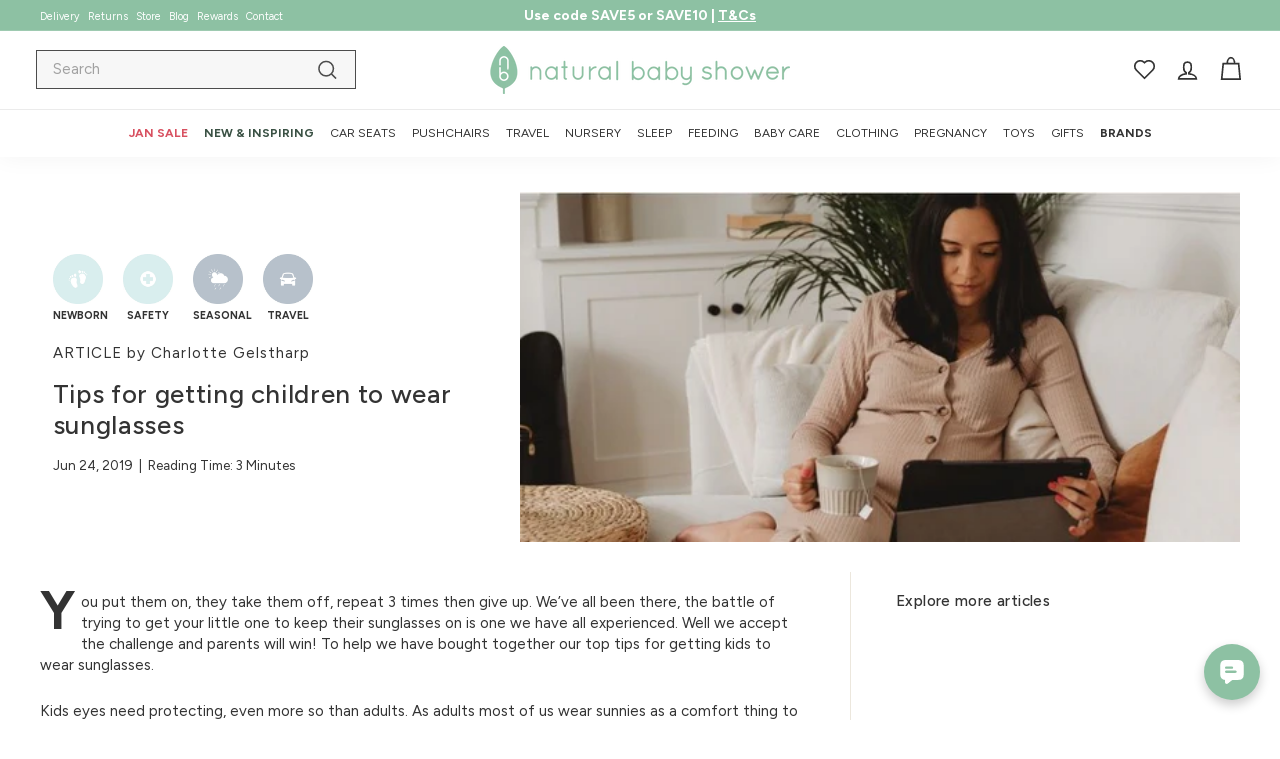

--- FILE ---
content_type: text/html; charset=utf-8
request_url: https://www.naturalbabyshower.co.uk/blogs/b4baby/tips-for-getting-children-to-wear-sunglasses
body_size: 75146
content:
<!doctype html>
<html class="no-js" lang="en" dir="ltr">
  <head>
    <script src="//www.naturalbabyshower.co.uk/cdn/shop/files/pandectes-rules.js?v=2191476474373073331"></script>
    <meta charset="utf-8">
    <meta http-equiv="X-UA-Compatible" content="IE=edge,chrome=1">
    <meta name="viewport" content="width=device-width,initial-scale=1">
    <meta name="theme-color" content="#8dc1a3">
    
      <link rel="canonical" href="https://www.naturalbabyshower.co.uk/blogs/b4baby/tips-for-getting-children-to-wear-sunglasses">
    
    <link rel="preload" as="script" href="//www.naturalbabyshower.co.uk/cdn/shop/t/144/assets/theme.js?v=32053459477898518771768380356">
    <link rel="preconnect" href="https://cdn.shopify.com" crossorigin>
    <link rel="preconnect" href="https://fonts.shopifycdn.com" crossorigin>
    <link rel="dns-prefetch" href="https://productreviews.shopifycdn.com">
    <link rel="dns-prefetch" href="https://ajax.googleapis.com">
    <link rel="dns-prefetch" href="https://maps.googleapis.com">
    <link rel="dns-prefetch" href="https://maps.gstatic.com"><link rel="shortcut icon" href="//www.naturalbabyshower.co.uk/cdn/shop/files/NBS_Leaf_Logo_300_32x32.png?v=1695676648" type="image/png">
  <title>Tips for getting children to wear sunglasses
</title><meta name="description" content="You put them on, they take them off, repeat 3 times then give up. We’ve all been there, the battle of trying to get your little one to keep their sunglasses on is one we have all experienced. Well we accept the challenge and parents will win! To help we have bought together our top tips for getting kids to wear sunglas"><meta property="og:site_name" content="Natural Baby Shower">
<meta property="og:url" content="https://www.naturalbabyshower.co.uk/blogs/b4baby/tips-for-getting-children-to-wear-sunglasses">
<meta property="og:title" content="Tips for getting children to wear sunglasses | Natural Baby Shower">
<meta property="og:type" content="article">
<meta property="og:description" content="You put them on, they take them off, repeat 3 times then give up. We’ve all been there, the battle of trying to get your little one to keep their sunglasses on is one we have all experienced. Well we accept the challenge and parents will win! To help we have bought together our top tips for getting kids to wear sunglasses.
Kids eyes need protecting, even more so than adults. As adults most of us wear sunnies as a comfort thing to protect our eyes from glare. But what many of us don’t realise as parents is that our kids eyes are generally getting 3 times more sun exposure than ours, and their ocular lenses don’t cope with UV radiation as well as an adults do. So it’s super important to try to get them to keep those sunglasses on their faces to protect them from potential problems now and later in life. Keep reading to learn our top tips.
 

 
Get them wearing sunglasses from a young age

Like with most things in the baby world, the sooner you introduce them to things the quicker they get used to it and don’t know anything different. There really is no such thing as too young when it comes to getting your children to pop on their sunglasses. In fact Babiators sunglasses fit babies as small as newborns. Not only will it become natural to them to wear sunglasses when it is sunny so they will put up very little fuss as they grow up, but also the younger they are the more vulnerable their eyes are. So start them on the sunglasses trend early.
 
 Let them pick

Would you let your parents pick your sunglasses? I doubt they would pick a pair that you would like. Once your little one is old enough and opinionated enough (it will happen), get them involved in the sunglasses shopping with you. By letting them pick their own pair of sunglasses you are ensuring that they like them and think they’re “cool” enough to hopefully wear with pride. Just make sure they pick ones with 100% UV protection for the best protection against the suns damage.
 

 
 Make sure they are comfortable

This is a key ingredient in hopefully making your child wear their sunglasses for longer without pulling them off. Make sure they are the right size, too tight and no one can blame them for wanting to take them off as they will be uncomfortable. But too loose they will simply fall off when they move or wiggle around. Also make sure the chosen pair of sunglasses are made of a nice soft material that isn’t too rigid or stiff on their little heads and nose.
 
 Buy a strap

When all else fails, try using a strap. This will help those sunglasses to stay secure on their face and hopefully offer parents that extra bit of peace of mind that they will stay on long enough to get out the door.
 
 Tell them how cool they look

Everyone loves a bit of praise especially when they are trying out a whole new look! By telling them how cool they look and awesome the sunglasses are it will embed positive thoughts in your little one related to the sunglasses. Who doesn’t want to be cool?
 

 
 Be an example

Parents are children’s idols. They look up to us for inspiration, reassurance and comfort so it is important we set a good example. Wear sunglasses yourself, and your child will learn to imitate you.
 
 Patience

Start slow and be patient. Even if at the beginning they are keeping them on for only a few seconds, try again and eventually they will get used to the feeling of sunglasses. Don’t force it. By forcing them to wear them when they don’t like it will only make your little one agitated and create negative feelings towards sunglasses.
 Shop our sunglasses here &gt;&gt;
Learn more sun safety tips for children here &gt;&gt;"><meta property="og:image" content="http://www.naturalbabyshower.co.uk/cdn/shop/articles/aa3308ab09009620bdb26b52acf2515b.jpg?v=1566701192">
  <meta property="og:image:secure_url" content="https://www.naturalbabyshower.co.uk/cdn/shop/articles/aa3308ab09009620bdb26b52acf2515b.jpg?v=1566701192">
  <meta property="og:image:width" content="800">
  <meta property="og:image:height" content="800"><meta name="twitter:site" content="@">
<meta name="twitter:card" content="summary_large_image">
<meta name="twitter:title" content="Tips for getting children to wear sunglasses | Natural Baby Shower">
<meta name="twitter:description" content="You put them on, they take them off, repeat 3 times then give up. We’ve all been there, the battle of trying to get your little one to keep their sunglasses on is one we have all experienced. Well we accept the challenge and parents will win! To help we have bought together our top tips for getting kids to wear sunglasses.
Kids eyes need protecting, even more so than adults. As adults most of us wear sunnies as a comfort thing to protect our eyes from glare. But what many of us don’t realise as parents is that our kids eyes are generally getting 3 times more sun exposure than ours, and their ocular lenses don’t cope with UV radiation as well as an adults do. So it’s super important to try to get them to keep those sunglasses on their faces to protect them from potential problems now and later in life. Keep reading to learn our top tips.
 

 
Get them wearing sunglasses from a young age

Like with most things in the baby world, the sooner you introduce them to things the quicker they get used to it and don’t know anything different. There really is no such thing as too young when it comes to getting your children to pop on their sunglasses. In fact Babiators sunglasses fit babies as small as newborns. Not only will it become natural to them to wear sunglasses when it is sunny so they will put up very little fuss as they grow up, but also the younger they are the more vulnerable their eyes are. So start them on the sunglasses trend early.
 
 Let them pick

Would you let your parents pick your sunglasses? I doubt they would pick a pair that you would like. Once your little one is old enough and opinionated enough (it will happen), get them involved in the sunglasses shopping with you. By letting them pick their own pair of sunglasses you are ensuring that they like them and think they’re “cool” enough to hopefully wear with pride. Just make sure they pick ones with 100% UV protection for the best protection against the suns damage.
 

 
 Make sure they are comfortable

This is a key ingredient in hopefully making your child wear their sunglasses for longer without pulling them off. Make sure they are the right size, too tight and no one can blame them for wanting to take them off as they will be uncomfortable. But too loose they will simply fall off when they move or wiggle around. Also make sure the chosen pair of sunglasses are made of a nice soft material that isn’t too rigid or stiff on their little heads and nose.
 
 Buy a strap

When all else fails, try using a strap. This will help those sunglasses to stay secure on their face and hopefully offer parents that extra bit of peace of mind that they will stay on long enough to get out the door.
 
 Tell them how cool they look

Everyone loves a bit of praise especially when they are trying out a whole new look! By telling them how cool they look and awesome the sunglasses are it will embed positive thoughts in your little one related to the sunglasses. Who doesn’t want to be cool?
 

 
 Be an example

Parents are children’s idols. They look up to us for inspiration, reassurance and comfort so it is important we set a good example. Wear sunglasses yourself, and your child will learn to imitate you.
 
 Patience

Start slow and be patient. Even if at the beginning they are keeping them on for only a few seconds, try again and eventually they will get used to the feeling of sunglasses. Don’t force it. By forcing them to wear them when they don’t like it will only make your little one agitated and create negative feelings towards sunglasses.
 Shop our sunglasses here &gt;&gt;
Learn more sun safety tips for children here &gt;&gt;">
<style data-shopify>@font-face {
  font-family: Figtree;
  font-weight: 500;
  font-style: normal;
  font-display: swap;
  src: url("//www.naturalbabyshower.co.uk/cdn/fonts/figtree/figtree_n5.3b6b7df38aa5986536945796e1f947445832047c.woff2") format("woff2"),
       url("//www.naturalbabyshower.co.uk/cdn/fonts/figtree/figtree_n5.f26bf6dcae278b0ed902605f6605fa3338e81dab.woff") format("woff");
}

  @font-face {
  font-family: Figtree;
  font-weight: 400;
  font-style: normal;
  font-display: swap;
  src: url("//www.naturalbabyshower.co.uk/cdn/fonts/figtree/figtree_n4.3c0838aba1701047e60be6a99a1b0a40ce9b8419.woff2") format("woff2"),
       url("//www.naturalbabyshower.co.uk/cdn/fonts/figtree/figtree_n4.c0575d1db21fc3821f17fd6617d3dee552312137.woff") format("woff");
}


  @font-face {
  font-family: Figtree;
  font-weight: 600;
  font-style: normal;
  font-display: swap;
  src: url("//www.naturalbabyshower.co.uk/cdn/fonts/figtree/figtree_n6.9d1ea52bb49a0a86cfd1b0383d00f83d3fcc14de.woff2") format("woff2"),
       url("//www.naturalbabyshower.co.uk/cdn/fonts/figtree/figtree_n6.f0fcdea525a0e47b2ae4ab645832a8e8a96d31d3.woff") format("woff");
}

  @font-face {
  font-family: Figtree;
  font-weight: 400;
  font-style: italic;
  font-display: swap;
  src: url("//www.naturalbabyshower.co.uk/cdn/fonts/figtree/figtree_i4.89f7a4275c064845c304a4cf8a4a586060656db2.woff2") format("woff2"),
       url("//www.naturalbabyshower.co.uk/cdn/fonts/figtree/figtree_i4.6f955aaaafc55a22ffc1f32ecf3756859a5ad3e2.woff") format("woff");
}

  @font-face {
  font-family: Figtree;
  font-weight: 600;
  font-style: italic;
  font-display: swap;
  src: url("//www.naturalbabyshower.co.uk/cdn/fonts/figtree/figtree_i6.702baae75738b446cfbed6ac0d60cab7b21e61ba.woff2") format("woff2"),
       url("//www.naturalbabyshower.co.uk/cdn/fonts/figtree/figtree_i6.6b8dc40d16c9905d29525156e284509f871ce8f9.woff") format("woff");
}

</style><link href="//www.naturalbabyshower.co.uk/cdn/shop/t/144/assets/theme.css?v=159178163731042250071764664331" rel="stylesheet" type="text/css" media="all" />
    <link href="//www.naturalbabyshower.co.uk/cdn/shop/t/144/assets/custom.css?v=163151196188441670741766489815" rel="stylesheet" type="text/css" media="all" />
    <link href="//www.naturalbabyshower.co.uk/cdn/shop/t/144/assets/next.css?v=87282450273852751971729871702" rel="stylesheet" type="text/css" media="all" />
<style data-shopify>:root {
    --typeHeaderPrimary: Figtree;
    --typeHeaderFallback: sans-serif;
    --typeHeaderSize: 28px;
    --typeHeaderWeight: 500;
    --typeHeaderLineHeight: 1.2;
    --typeHeaderSpacing: 0.025em;

    --typeBasePrimary:Figtree;
    --typeBaseFallback:sans-serif;
    --typeBaseSize: 15px;
    --typeBaseWeight: 400;
    --typeBaseSpacing: 0.0em;
    --typeBaseLineHeight: 1.4;

    --colorSmallImageBg: #ffffff;
    --colorSmallImageBgDark: #f7f7f7;
    --colorLargeImageBg: #f6f3ee;
    --colorLargeImageBgLight: #ffffff;

    --iconWeight: 4px;
    --iconLinecaps: miter;

    
      --buttonRadius: 0;
      --btnPadding: 11px 20px;
    

    
      --roundness: 0;
    

    
      --gridThickness: 0;
    

    --productTileMargin: 3%;
    --collectionTileMargin: 4%;

    --swatchSize: 45px;
  }

  @media screen and (max-width: 768px) {
    :root {
      --typeBaseSize: 13px;

      
        --roundness: 0;
        --btnPadding: 9px 17px;
      
    }
  }</style><style data-shopify>body{
        text-rendering: auto;
      }</style><script>
      document.documentElement.className = document.documentElement.className.replace('no-js', 'js');

      window.theme = window.theme || {};
      theme.routes = {
        home: "/",
        collections: "/collections",
        cart: "/cart.js",
        cartPage: "/cart",
        cartAdd: "/cart/add.js",
        cartChange: "/cart/change.js",
        search: "/search",
        predictiveSearch: "/search/suggest"
      };

      theme.strings = {
        soldOut: "Sold out",
        unavailable: "Unavailable",
        inStockLabel: "In stock - selling fast",
        oneStockLabel: "Hurry low stock",
        otherStockLabel: "Hurry low stock",
        willNotShipUntil: "Ready to ship [date]",
        willBeInStockAfter: "Back in stock [date]",
        waitingForStock: "Inventory on the way",
        savePrice: "Save [saved_amount]",
        cartEmpty: "Your cart is currently empty.",
        cartTermsConfirmation: "You must agree with the terms and conditions of sales to check out",
        searchCollections: "Collections",
        searchPages: "Pages",
        searchArticles: "Articles",
        maxQuantity: "You can only have [quantity] of [title] in your cart."
      };
      theme.settings = {
        cartType: "page",
        isCustomerTemplate: false,
        moneyFormat: "£{{amount}}",
        saveType: "percent",
        productImageSize: "square",
        productImageCover: true,
        predictiveSearch: false,
        predictiveSearchType: null,
        superScriptSetting: true,
        superScriptPrice: true,
        quickView: false,
        quickAdd: true,
        themeName: 'Expanse',
        themeVersion: "4.4.1"
      };
    </script>

    <script>window.performance && window.performance.mark && window.performance.mark('shopify.content_for_header.start');</script><meta id="shopify-digital-wallet" name="shopify-digital-wallet" content="/6901977/digital_wallets/dialog">
<meta name="shopify-checkout-api-token" content="a5cfd9e4a237ab587d42bc41675168d7">
<meta id="in-context-paypal-metadata" data-shop-id="6901977" data-venmo-supported="false" data-environment="production" data-locale="en_US" data-paypal-v4="true" data-currency="GBP">
<link rel="alternate" type="application/atom+xml" title="Feed" href="/blogs/b4baby.atom" />
<script async="async" src="/checkouts/internal/preloads.js?locale=en-GB"></script>
<link rel="preconnect" href="https://shop.app" crossorigin="anonymous">
<script async="async" src="https://shop.app/checkouts/internal/preloads.js?locale=en-GB&shop_id=6901977" crossorigin="anonymous"></script>
<script id="apple-pay-shop-capabilities" type="application/json">{"shopId":6901977,"countryCode":"GB","currencyCode":"GBP","merchantCapabilities":["supports3DS"],"merchantId":"gid:\/\/shopify\/Shop\/6901977","merchantName":"Natural Baby Shower","requiredBillingContactFields":["postalAddress","email","phone"],"requiredShippingContactFields":["postalAddress","email","phone"],"shippingType":"shipping","supportedNetworks":["visa","maestro","masterCard","amex"],"total":{"type":"pending","label":"Natural Baby Shower","amount":"1.00"},"shopifyPaymentsEnabled":true,"supportsSubscriptions":true}</script>
<script id="shopify-features" type="application/json">{"accessToken":"a5cfd9e4a237ab587d42bc41675168d7","betas":["rich-media-storefront-analytics"],"domain":"www.naturalbabyshower.co.uk","predictiveSearch":true,"shopId":6901977,"locale":"en"}</script>
<script>var Shopify = Shopify || {};
Shopify.shop = "natural-baby-2.myshopify.com";
Shopify.locale = "en";
Shopify.currency = {"active":"GBP","rate":"1.0"};
Shopify.country = "GB";
Shopify.theme = {"name":"Expanse v4.4.1","id":124047556686,"schema_name":"Expanse","schema_version":"4.4.1","theme_store_id":null,"role":"main"};
Shopify.theme.handle = "null";
Shopify.theme.style = {"id":null,"handle":null};
Shopify.cdnHost = "www.naturalbabyshower.co.uk/cdn";
Shopify.routes = Shopify.routes || {};
Shopify.routes.root = "/";</script>
<script type="module">!function(o){(o.Shopify=o.Shopify||{}).modules=!0}(window);</script>
<script>!function(o){function n(){var o=[];function n(){o.push(Array.prototype.slice.apply(arguments))}return n.q=o,n}var t=o.Shopify=o.Shopify||{};t.loadFeatures=n(),t.autoloadFeatures=n()}(window);</script>
<script>
  window.ShopifyPay = window.ShopifyPay || {};
  window.ShopifyPay.apiHost = "shop.app\/pay";
  window.ShopifyPay.redirectState = null;
</script>
<script id="shop-js-analytics" type="application/json">{"pageType":"article"}</script>
<script defer="defer" async type="module" src="//www.naturalbabyshower.co.uk/cdn/shopifycloud/shop-js/modules/v2/client.init-shop-cart-sync_C5BV16lS.en.esm.js"></script>
<script defer="defer" async type="module" src="//www.naturalbabyshower.co.uk/cdn/shopifycloud/shop-js/modules/v2/chunk.common_CygWptCX.esm.js"></script>
<script type="module">
  await import("//www.naturalbabyshower.co.uk/cdn/shopifycloud/shop-js/modules/v2/client.init-shop-cart-sync_C5BV16lS.en.esm.js");
await import("//www.naturalbabyshower.co.uk/cdn/shopifycloud/shop-js/modules/v2/chunk.common_CygWptCX.esm.js");

  window.Shopify.SignInWithShop?.initShopCartSync?.({"fedCMEnabled":true,"windoidEnabled":true});

</script>
<script>
  window.Shopify = window.Shopify || {};
  if (!window.Shopify.featureAssets) window.Shopify.featureAssets = {};
  window.Shopify.featureAssets['shop-js'] = {"shop-cart-sync":["modules/v2/client.shop-cart-sync_ZFArdW7E.en.esm.js","modules/v2/chunk.common_CygWptCX.esm.js"],"init-fed-cm":["modules/v2/client.init-fed-cm_CmiC4vf6.en.esm.js","modules/v2/chunk.common_CygWptCX.esm.js"],"shop-button":["modules/v2/client.shop-button_tlx5R9nI.en.esm.js","modules/v2/chunk.common_CygWptCX.esm.js"],"shop-cash-offers":["modules/v2/client.shop-cash-offers_DOA2yAJr.en.esm.js","modules/v2/chunk.common_CygWptCX.esm.js","modules/v2/chunk.modal_D71HUcav.esm.js"],"init-windoid":["modules/v2/client.init-windoid_sURxWdc1.en.esm.js","modules/v2/chunk.common_CygWptCX.esm.js"],"shop-toast-manager":["modules/v2/client.shop-toast-manager_ClPi3nE9.en.esm.js","modules/v2/chunk.common_CygWptCX.esm.js"],"init-shop-email-lookup-coordinator":["modules/v2/client.init-shop-email-lookup-coordinator_B8hsDcYM.en.esm.js","modules/v2/chunk.common_CygWptCX.esm.js"],"init-shop-cart-sync":["modules/v2/client.init-shop-cart-sync_C5BV16lS.en.esm.js","modules/v2/chunk.common_CygWptCX.esm.js"],"avatar":["modules/v2/client.avatar_BTnouDA3.en.esm.js"],"pay-button":["modules/v2/client.pay-button_FdsNuTd3.en.esm.js","modules/v2/chunk.common_CygWptCX.esm.js"],"init-customer-accounts":["modules/v2/client.init-customer-accounts_DxDtT_ad.en.esm.js","modules/v2/client.shop-login-button_C5VAVYt1.en.esm.js","modules/v2/chunk.common_CygWptCX.esm.js","modules/v2/chunk.modal_D71HUcav.esm.js"],"init-shop-for-new-customer-accounts":["modules/v2/client.init-shop-for-new-customer-accounts_ChsxoAhi.en.esm.js","modules/v2/client.shop-login-button_C5VAVYt1.en.esm.js","modules/v2/chunk.common_CygWptCX.esm.js","modules/v2/chunk.modal_D71HUcav.esm.js"],"shop-login-button":["modules/v2/client.shop-login-button_C5VAVYt1.en.esm.js","modules/v2/chunk.common_CygWptCX.esm.js","modules/v2/chunk.modal_D71HUcav.esm.js"],"init-customer-accounts-sign-up":["modules/v2/client.init-customer-accounts-sign-up_CPSyQ0Tj.en.esm.js","modules/v2/client.shop-login-button_C5VAVYt1.en.esm.js","modules/v2/chunk.common_CygWptCX.esm.js","modules/v2/chunk.modal_D71HUcav.esm.js"],"shop-follow-button":["modules/v2/client.shop-follow-button_Cva4Ekp9.en.esm.js","modules/v2/chunk.common_CygWptCX.esm.js","modules/v2/chunk.modal_D71HUcav.esm.js"],"checkout-modal":["modules/v2/client.checkout-modal_BPM8l0SH.en.esm.js","modules/v2/chunk.common_CygWptCX.esm.js","modules/v2/chunk.modal_D71HUcav.esm.js"],"lead-capture":["modules/v2/client.lead-capture_Bi8yE_yS.en.esm.js","modules/v2/chunk.common_CygWptCX.esm.js","modules/v2/chunk.modal_D71HUcav.esm.js"],"shop-login":["modules/v2/client.shop-login_D6lNrXab.en.esm.js","modules/v2/chunk.common_CygWptCX.esm.js","modules/v2/chunk.modal_D71HUcav.esm.js"],"payment-terms":["modules/v2/client.payment-terms_CZxnsJam.en.esm.js","modules/v2/chunk.common_CygWptCX.esm.js","modules/v2/chunk.modal_D71HUcav.esm.js"]};
</script>
<script>(function() {
  var isLoaded = false;
  function asyncLoad() {
    if (isLoaded) return;
    isLoaded = true;
    var urls = ["https:\/\/cdn-scripts.signifyd.com\/shopify\/script-tag.js?shop=natural-baby-2.myshopify.com","https:\/\/assets.smartwishlist.webmarked.net\/static\/v6\/smartwishlist-nofa.js?shop=natural-baby-2.myshopify.com","https:\/\/cdn-loyalty.yotpo.com\/loader\/gLeOKX15eox1rhsQNw9LoQ.js?shop=natural-baby-2.myshopify.com","https:\/\/ecommplugins-scripts.trustpilot.com\/v2.1\/js\/header.min.js?settings=eyJrZXkiOiJPNHAwYlhoRXhtaUc3WHc0IiwicyI6InNrdSJ9\u0026v=2.5\u0026shop=natural-baby-2.myshopify.com","https:\/\/ecommplugins-trustboxsettings.trustpilot.com\/natural-baby-2.myshopify.com.js?settings=1759170186001\u0026shop=natural-baby-2.myshopify.com","\/\/staticw2.yotpo.com\/UWd3xQdO93dZlgnQwR7OMFk1HUkRgiciP4iMed2B\/widget.js?shop=natural-baby-2.myshopify.com","https:\/\/dr4qe3ddw9y32.cloudfront.net\/awin-shopify-integration-code.js?aid=64830\u0026v=shopifyApp_5.2.5\u0026ts=1765496292925\u0026shop=natural-baby-2.myshopify.com","https:\/\/connect.nosto.com\/include\/script\/shopify-6901977.js?shop=natural-baby-2.myshopify.com","https:\/\/widget.trustpilot.com\/bootstrap\/v5\/tp.widget.sync.bootstrap.min.js?shop=natural-baby-2.myshopify.com","https:\/\/ecommplugins-scripts.trustpilot.com\/v2.1\/js\/success.min.js?settings=eyJrZXkiOiJPNHAwYlhoRXhtaUc3WHc0IiwicyI6InNrdSIsInQiOlsib3JkZXJzL2Z1bGZpbGxlZCJdLCJ2IjoiIiwiYSI6IlNob3BpZnktMjAyMC0wMSJ9\u0026shop=natural-baby-2.myshopify.com"];
    for (var i = 0; i < urls.length; i++) {
      var s = document.createElement('script');
      s.type = 'text/javascript';
      s.async = true;
      s.src = urls[i];
      var x = document.getElementsByTagName('script')[0];
      x.parentNode.insertBefore(s, x);
    }
  };
  if(window.attachEvent) {
    window.attachEvent('onload', asyncLoad);
  } else {
    window.addEventListener('load', asyncLoad, false);
  }
})();</script>
<script id="__st">var __st={"a":6901977,"offset":0,"reqid":"2a26309e-4503-4750-999f-08c55fb73a5b-1768607415","pageurl":"www.naturalbabyshower.co.uk\/blogs\/b4baby\/tips-for-getting-children-to-wear-sunglasses","s":"articles-21919694926","u":"aaba0c8a9351","p":"article","rtyp":"article","rid":21919694926};</script>
<script>window.ShopifyPaypalV4VisibilityTracking = true;</script>
<script id="captcha-bootstrap">!function(){'use strict';const t='contact',e='account',n='new_comment',o=[[t,t],['blogs',n],['comments',n],[t,'customer']],c=[[e,'customer_login'],[e,'guest_login'],[e,'recover_customer_password'],[e,'create_customer']],r=t=>t.map((([t,e])=>`form[action*='/${t}']:not([data-nocaptcha='true']) input[name='form_type'][value='${e}']`)).join(','),a=t=>()=>t?[...document.querySelectorAll(t)].map((t=>t.form)):[];function s(){const t=[...o],e=r(t);return a(e)}const i='password',u='form_key',d=['recaptcha-v3-token','g-recaptcha-response','h-captcha-response',i],f=()=>{try{return window.sessionStorage}catch{return}},m='__shopify_v',_=t=>t.elements[u];function p(t,e,n=!1){try{const o=window.sessionStorage,c=JSON.parse(o.getItem(e)),{data:r}=function(t){const{data:e,action:n}=t;return t[m]||n?{data:e,action:n}:{data:t,action:n}}(c);for(const[e,n]of Object.entries(r))t.elements[e]&&(t.elements[e].value=n);n&&o.removeItem(e)}catch(o){console.error('form repopulation failed',{error:o})}}const l='form_type',E='cptcha';function T(t){t.dataset[E]=!0}const w=window,h=w.document,L='Shopify',v='ce_forms',y='captcha';let A=!1;((t,e)=>{const n=(g='f06e6c50-85a8-45c8-87d0-21a2b65856fe',I='https://cdn.shopify.com/shopifycloud/storefront-forms-hcaptcha/ce_storefront_forms_captcha_hcaptcha.v1.5.2.iife.js',D={infoText:'Protected by hCaptcha',privacyText:'Privacy',termsText:'Terms'},(t,e,n)=>{const o=w[L][v],c=o.bindForm;if(c)return c(t,g,e,D).then(n);var r;o.q.push([[t,g,e,D],n]),r=I,A||(h.body.append(Object.assign(h.createElement('script'),{id:'captcha-provider',async:!0,src:r})),A=!0)});var g,I,D;w[L]=w[L]||{},w[L][v]=w[L][v]||{},w[L][v].q=[],w[L][y]=w[L][y]||{},w[L][y].protect=function(t,e){n(t,void 0,e),T(t)},Object.freeze(w[L][y]),function(t,e,n,w,h,L){const[v,y,A,g]=function(t,e,n){const i=e?o:[],u=t?c:[],d=[...i,...u],f=r(d),m=r(i),_=r(d.filter((([t,e])=>n.includes(e))));return[a(f),a(m),a(_),s()]}(w,h,L),I=t=>{const e=t.target;return e instanceof HTMLFormElement?e:e&&e.form},D=t=>v().includes(t);t.addEventListener('submit',(t=>{const e=I(t);if(!e)return;const n=D(e)&&!e.dataset.hcaptchaBound&&!e.dataset.recaptchaBound,o=_(e),c=g().includes(e)&&(!o||!o.value);(n||c)&&t.preventDefault(),c&&!n&&(function(t){try{if(!f())return;!function(t){const e=f();if(!e)return;const n=_(t);if(!n)return;const o=n.value;o&&e.removeItem(o)}(t);const e=Array.from(Array(32),(()=>Math.random().toString(36)[2])).join('');!function(t,e){_(t)||t.append(Object.assign(document.createElement('input'),{type:'hidden',name:u})),t.elements[u].value=e}(t,e),function(t,e){const n=f();if(!n)return;const o=[...t.querySelectorAll(`input[type='${i}']`)].map((({name:t})=>t)),c=[...d,...o],r={};for(const[a,s]of new FormData(t).entries())c.includes(a)||(r[a]=s);n.setItem(e,JSON.stringify({[m]:1,action:t.action,data:r}))}(t,e)}catch(e){console.error('failed to persist form',e)}}(e),e.submit())}));const S=(t,e)=>{t&&!t.dataset[E]&&(n(t,e.some((e=>e===t))),T(t))};for(const o of['focusin','change'])t.addEventListener(o,(t=>{const e=I(t);D(e)&&S(e,y())}));const B=e.get('form_key'),M=e.get(l),P=B&&M;t.addEventListener('DOMContentLoaded',(()=>{const t=y();if(P)for(const e of t)e.elements[l].value===M&&p(e,B);[...new Set([...A(),...v().filter((t=>'true'===t.dataset.shopifyCaptcha))])].forEach((e=>S(e,t)))}))}(h,new URLSearchParams(w.location.search),n,t,e,['guest_login'])})(!0,!0)}();</script>
<script integrity="sha256-4kQ18oKyAcykRKYeNunJcIwy7WH5gtpwJnB7kiuLZ1E=" data-source-attribution="shopify.loadfeatures" defer="defer" src="//www.naturalbabyshower.co.uk/cdn/shopifycloud/storefront/assets/storefront/load_feature-a0a9edcb.js" crossorigin="anonymous"></script>
<script crossorigin="anonymous" defer="defer" src="//www.naturalbabyshower.co.uk/cdn/shopifycloud/storefront/assets/shopify_pay/storefront-65b4c6d7.js?v=20250812"></script>
<script data-source-attribution="shopify.dynamic_checkout.dynamic.init">var Shopify=Shopify||{};Shopify.PaymentButton=Shopify.PaymentButton||{isStorefrontPortableWallets:!0,init:function(){window.Shopify.PaymentButton.init=function(){};var t=document.createElement("script");t.src="https://www.naturalbabyshower.co.uk/cdn/shopifycloud/portable-wallets/latest/portable-wallets.en.js",t.type="module",document.head.appendChild(t)}};
</script>
<script data-source-attribution="shopify.dynamic_checkout.buyer_consent">
  function portableWalletsHideBuyerConsent(e){var t=document.getElementById("shopify-buyer-consent"),n=document.getElementById("shopify-subscription-policy-button");t&&n&&(t.classList.add("hidden"),t.setAttribute("aria-hidden","true"),n.removeEventListener("click",e))}function portableWalletsShowBuyerConsent(e){var t=document.getElementById("shopify-buyer-consent"),n=document.getElementById("shopify-subscription-policy-button");t&&n&&(t.classList.remove("hidden"),t.removeAttribute("aria-hidden"),n.addEventListener("click",e))}window.Shopify?.PaymentButton&&(window.Shopify.PaymentButton.hideBuyerConsent=portableWalletsHideBuyerConsent,window.Shopify.PaymentButton.showBuyerConsent=portableWalletsShowBuyerConsent);
</script>
<script data-source-attribution="shopify.dynamic_checkout.cart.bootstrap">document.addEventListener("DOMContentLoaded",(function(){function t(){return document.querySelector("shopify-accelerated-checkout-cart, shopify-accelerated-checkout")}if(t())Shopify.PaymentButton.init();else{new MutationObserver((function(e,n){t()&&(Shopify.PaymentButton.init(),n.disconnect())})).observe(document.body,{childList:!0,subtree:!0})}}));
</script>
<link id="shopify-accelerated-checkout-styles" rel="stylesheet" media="screen" href="https://www.naturalbabyshower.co.uk/cdn/shopifycloud/portable-wallets/latest/accelerated-checkout-backwards-compat.css" crossorigin="anonymous">
<style id="shopify-accelerated-checkout-cart">
        #shopify-buyer-consent {
  margin-top: 1em;
  display: inline-block;
  width: 100%;
}

#shopify-buyer-consent.hidden {
  display: none;
}

#shopify-subscription-policy-button {
  background: none;
  border: none;
  padding: 0;
  text-decoration: underline;
  font-size: inherit;
  cursor: pointer;
}

#shopify-subscription-policy-button::before {
  box-shadow: none;
}

      </style>

<script>window.performance && window.performance.mark && window.performance.mark('shopify.content_for_header.end');</script>

    <script src="//www.naturalbabyshower.co.uk/cdn/shop/t/144/assets/vendor-scripts-v2.js?v=172913513381018594861766069436" defer="defer"></script>
    <script src="//www.naturalbabyshower.co.uk/cdn/shop/t/144/assets/theme.js?v=32053459477898518771768380356" defer="defer"></script>
    <script src="//www.naturalbabyshower.co.uk/cdn/shop/t/144/assets/next.js?v=131372909002363781041691321583" defer="defer"></script>
    <!-- Start NBS -->
    <script src="//connect.nosto.com/include/shopify-6901977" async></script>
    <script src="https://analytics.ahrefs.com/analytics.js" data-key="scXfTpFJSiRdzAphvZpakg" async></script><!-- Start of Clerk.io E-commerce Personalisation tool - www.clerk.io -->
<script>
(function (w, d) {
    var e = d.createElement('script'); e.type = 'text/javascript'; e.async = true;
    e.src = (d.location.protocol == 'https:' ? 'https' : 'http') + '://cdn.clerk.io/clerk.js';
    var s = d.getElementsByTagName('script')[0]; s.parentNode.insertBefore(e, s);
    w.__clerk_q = w.__clerk_q || []; w.Clerk = w.Clerk || function () { w.__clerk_q.push(arguments) };
  })(window, document);

  let publicKey = 'sG1B7JnQhUz6OWWYHosua9YWYiRq7q6y';
  let visitorId;

  Clerk('config', {
    key: publicKey,
    formatters: {
      currency_converter: function(price) {
        var converted_price = (price*Shopify.currency.rate);
        return (converted_price).toString();
      }
    },
    globals: {
      currency_iso: "GBP",
      currency_symbol: "£"
    }
  })

  document.addEventListener('DOMContentLoaded', (e) => {
    (async function fetchVisitorId() {
      try {
        const response = await fetch(`https://api.clerk.io/v2/misc/visitor_id?key=${publicKey}&visitor=auto`);
        const data = await response.json();
        visitorId = data.visitor;
        Clerk('config', {
          visitor: visitorId,
        });
      } catch (error) {
        console.error('Error:', error);
      } finally {
          window.Shopify.analytics.publish('clerk_pixel_context', {
            localeApiKey: publicKey,
            visitor: visitorId,
        });        
      }
    })();

  });
</script>

<!-- End of Clerk.io E-commerce Personalisation tool - www.clerk.io -->
<!-- TrustBox script -->
<script type="text/javascript" src="//widget.trustpilot.com/bootstrap/v5/tp.widget.bootstrap.min.js" async></script>
<!-- End TrustBox script --><!-- End NBS -->
  <!-- BEGIN app block: shopify://apps/pandectes-gdpr/blocks/banner/58c0baa2-6cc1-480c-9ea6-38d6d559556a -->
  
    
      <!-- TCF is active, scripts are loaded above -->
      
        <script>
          if (!window.PandectesRulesSettings) {
            window.PandectesRulesSettings = {"store":{"id":6901977,"adminMode":false,"headless":false,"storefrontRootDomain":"","checkoutRootDomain":"","storefrontAccessToken":""},"banner":{"revokableTrigger":true,"cookiesBlockedByDefault":"-1","hybridStrict":true,"isActive":true},"geolocation":{"auOnly":false,"brOnly":false,"caOnly":false,"chOnly":false,"euOnly":false,"jpOnly":false,"nzOnly":false,"thOnly":false,"zaOnly":false,"canadaOnly":false,"canadaLaw25":false,"canadaPipeda":false,"globalVisibility":true},"blocker":{"isActive":true,"googleConsentMode":{"isActive":true,"id":"GTM-T79CN4","analyticsId":"G-XV1CPVJ1LP","adwordsId":"AW-1054167125","adStorageCategory":4,"analyticsStorageCategory":2,"functionalityStorageCategory":1,"personalizationStorageCategory":1,"securityStorageCategory":0,"customEvent":false,"redactData":true,"urlPassthrough":true,"dataLayerProperty":"dataLayer","waitForUpdate":0,"useNativeChannel":true,"debugMode":false},"facebookPixel":{"isActive":false,"id":"116776542258158","ldu":false},"microsoft":{"isActive":true,"uetTags":"5037189"},"clarity":{},"rakuten":{"isActive":false,"cmp":false,"ccpa":false},"gpcIsActive":true,"klaviyoIsActive":true,"defaultBlocked":7,"patterns":{"whiteList":["chat-assets.frontapp.com","connect.nosto.com","imgs.signifyd.com","cdn.506.io"],"blackList":{"1":["afterpay.com","assets.smartwishlist.webmarked.net"],"2":["roeye.com"],"4":["yotpo.com","static.klaviyo.com|www.klaviyo.com|static-tracking.klaviyo.com|a.klaviyo.com"],"8":[]},"iframesWhiteList":[],"iframesBlackList":{"1":["www.youtube.com|www.youtube-nocookie.com"],"2":[],"4":[],"8":[]},"beaconsWhiteList":[],"beaconsBlackList":{"1":[],"2":[],"4":[],"8":[]}}}};
            const rulesScript = document.createElement('script');
            window.PandectesRulesSettings.auto = true;
            rulesScript.src = "https://cdn.shopify.com/extensions/019bc749-4c9e-7aaa-abf7-8a60b2cb0053/gdpr-224/assets/pandectes-rules.js";
            const firstChild = document.head.firstChild;
            document.head.insertBefore(rulesScript, firstChild);
          }
        </script>
      
      <script>
        
          window.PandectesSettings = {"store":{"id":6901977,"plan":"premium","theme":"Expanse v4.4.1","primaryLocale":"en","adminMode":false,"headless":false,"storefrontRootDomain":"","checkoutRootDomain":"","storefrontAccessToken":""},"tsPublished":1767951026,"declaration":{"showType":true,"showPurpose":false,"showProvider":false,"declIntroText":"We use cookies to optimize website functionality, analyze the performance, and provide personalized experience to you. Some cookies are essential to make the website operate and function correctly. Those cookies cannot be disabled. In this window you can manage your preference of cookies.","showDateGenerated":true},"language":{"unpublished":[],"languageMode":"Single","fallbackLanguage":"en","languageDetection":"browser","languagesSupported":[]},"texts":{"managed":{"headerText":{"en":"We respect your privacy"},"consentText":{"en":"This website uses cookies to ensure you get the best experience."},"linkText":{"en":"Learn more"},"imprintText":{"en":"Imprint"},"googleLinkText":{"en":"Google's Privacy Terms"},"allowButtonText":{"en":"Accept"},"denyButtonText":{"en":"Decline"},"dismissButtonText":{"en":"Ok"},"leaveSiteButtonText":{"en":"Leave this site"},"preferencesButtonText":{"en":"Let me choose"},"cookiePolicyText":{"en":"Cookie policy"},"preferencesPopupTitleText":{"en":"Manage consent preferences"},"preferencesPopupIntroText":{"en":"We use cookies to optimize website functionality, analyze the performance, and provide personalized experience to you. Some cookies are essential to make the website operate and function correctly. Those cookies cannot be disabled. In this window you can manage your preference of cookies."},"preferencesPopupSaveButtonText":{"en":"Save preferences"},"preferencesPopupCloseButtonText":{"en":"Close"},"preferencesPopupAcceptAllButtonText":{"en":"Accept all"},"preferencesPopupRejectAllButtonText":{"en":"Reject all"},"cookiesDetailsText":{"en":"Cookies details"},"preferencesPopupAlwaysAllowedText":{"en":"Always allowed"},"accessSectionParagraphText":{"en":"You have the right to request access to your data at any time."},"accessSectionTitleText":{"en":"Data portability"},"accessSectionAccountInfoActionText":{"en":"Personal data"},"accessSectionDownloadReportActionText":{"en":"Request export"},"accessSectionGDPRRequestsActionText":{"en":"Data subject requests"},"accessSectionOrdersRecordsActionText":{"en":"Orders"},"rectificationSectionParagraphText":{"en":"You have the right to request your data to be updated whenever you think it is appropriate."},"rectificationSectionTitleText":{"en":"Data Rectification"},"rectificationCommentPlaceholder":{"en":"Describe what you want to be updated"},"rectificationCommentValidationError":{"en":"Comment is required"},"rectificationSectionEditAccountActionText":{"en":"Request an update"},"erasureSectionTitleText":{"en":"Right to be forgotten"},"erasureSectionParagraphText":{"en":"You have the right to ask all your data to be erased. After that, you will no longer be able to access your account."},"erasureSectionRequestDeletionActionText":{"en":"Request personal data deletion"},"consentDate":{"en":"Consent date"},"consentId":{"en":"Consent ID"},"consentSectionChangeConsentActionText":{"en":"Change consent preference"},"consentSectionConsentedText":{"en":"You consented to the cookies policy of this website on"},"consentSectionNoConsentText":{"en":"You have not consented to the cookies policy of this website."},"consentSectionTitleText":{"en":"Your cookie consent"},"consentStatus":{"en":"Consent preference"},"confirmationFailureMessage":{"en":"Your request was not verified. Please try again and if problem persists, contact store owner for assistance"},"confirmationFailureTitle":{"en":"A problem occurred"},"confirmationSuccessMessage":{"en":"We will soon get back to you as to your request."},"confirmationSuccessTitle":{"en":"Your request is verified"},"guestsSupportEmailFailureMessage":{"en":"Your request was not submitted. Please try again and if problem persists, contact store owner for assistance."},"guestsSupportEmailFailureTitle":{"en":"A problem occurred"},"guestsSupportEmailPlaceholder":{"en":"E-mail address"},"guestsSupportEmailSuccessMessage":{"en":"If you are registered as a customer of this store, you will soon receive an email with instructions on how to proceed."},"guestsSupportEmailSuccessTitle":{"en":"Thank you for your request"},"guestsSupportEmailValidationError":{"en":"Email is not valid"},"guestsSupportInfoText":{"en":"Please login with your customer account to further proceed."},"submitButton":{"en":"Submit"},"submittingButton":{"en":"Submitting..."},"cancelButton":{"en":"Cancel"},"declIntroText":{"en":"We use cookies to optimize website functionality, analyze the performance, and provide personalized experience to you. Some cookies are essential to make the website operate and function correctly. Those cookies cannot be disabled. In this window you can manage your preference of cookies."},"declName":{"en":"Name"},"declPurpose":{"en":"Purpose"},"declType":{"en":"Type"},"declRetention":{"en":"Retention"},"declProvider":{"en":"Provider"},"declFirstParty":{"en":"First-party"},"declThirdParty":{"en":"Third-party"},"declSeconds":{"en":"seconds"},"declMinutes":{"en":"minutes"},"declHours":{"en":"hours"},"declDays":{"en":"days"},"declWeeks":{"en":"week(s)"},"declMonths":{"en":"months"},"declYears":{"en":"years"},"declSession":{"en":"Session"},"declDomain":{"en":"Domain"},"declPath":{"en":"Path"}},"categories":{"strictlyNecessaryCookiesTitleText":{"en":"Strictly necessary cookies"},"strictlyNecessaryCookiesDescriptionText":{"en":"These cookies are essential in order to enable you to move around the website and use its features, such as accessing secure areas of the website. The website cannot function properly without these cookies."},"functionalityCookiesTitleText":{"en":"Functional cookies"},"functionalityCookiesDescriptionText":{"en":"These cookies enable the site to provide enhanced functionality and personalisation. They may be set by us or by third party providers whose services we have added to our pages. If you do not allow these cookies then some or all of these services may not function properly."},"performanceCookiesTitleText":{"en":"Performance cookies"},"performanceCookiesDescriptionText":{"en":"These cookies enable us to monitor and improve the performance of our website. For example, they allow us to count visits, identify traffic sources and see which parts of the site are most popular."},"targetingCookiesTitleText":{"en":"Targeting cookies"},"targetingCookiesDescriptionText":{"en":"These cookies may be set through our site by our advertising partners. They may be used by those companies to build a profile of your interests and show you relevant adverts on other sites.    They do not store directly personal information, but are based on uniquely identifying your browser and internet device. If you do not allow these cookies, you will experience less targeted advertising."},"unclassifiedCookiesTitleText":{"en":"Unclassified cookies"},"unclassifiedCookiesDescriptionText":{"en":"Unclassified cookies are cookies that we are in the process of classifying, together with the providers of individual cookies."}},"auto":{}},"library":{"previewMode":false,"fadeInTimeout":0,"defaultBlocked":-1,"showLink":true,"showImprintLink":false,"showGoogleLink":true,"enabled":true,"cookie":{"expiryDays":365,"secure":true,"domain":""},"dismissOnScroll":false,"dismissOnWindowClick":false,"dismissOnTimeout":false,"palette":{"popup":{"background":"#FFFFFF","backgroundForCalculations":{"a":1,"b":255,"g":255,"r":255},"text":"#000000"},"button":{"background":"#000000","backgroundForCalculations":{"a":1,"b":0,"g":0,"r":0},"text":"#FFFFFF","textForCalculation":{"a":1,"b":255,"g":255,"r":255},"border":"transparent"}},"content":{"href":"https://www.naturalbabyshower.co.uk/policies/privacy-policy","imprintHref":"/","close":"&#10005;","target":"","logo":"<img class=\"cc-banner-logo\" style=\"max-height: 40px;\" src=\"https://natural-baby-2.myshopify.com/cdn/shop/files/pandectes-banner-logo.png\" alt=\"Cookie banner\" />"},"window":"<div role=\"dialog\" aria-label=\"{{header}}\" aria-describedby=\"cookieconsent:desc\" id=\"pandectes-banner\" class=\"cc-window-wrapper cc-popup-wrapper\"><div class=\"pd-cookie-banner-window cc-window {{classes}}\">{{children}}</div></div>","compliance":{"custom":"<div class=\"cc-compliance cc-highlight\">{{preferences}}{{allow}}</div>"},"type":"custom","layouts":{"basic":"{{logo}}{{messagelink}}{{compliance}}"},"position":"popup","theme":"classic","revokable":false,"animateRevokable":false,"revokableReset":true,"revokableLogoUrl":"https://natural-baby-2.myshopify.com/cdn/shop/files/pandectes-reopen-logo.png","revokablePlacement":"bottom-left","revokableMarginHorizontal":15,"revokableMarginVertical":15,"static":false,"autoAttach":true,"hasTransition":true,"blacklistPage":[""],"elements":{"close":"<button aria-label=\"Close\" type=\"button\" class=\"cc-close\">{{close}}</button>","dismiss":"<button type=\"button\" class=\"cc-btn cc-btn-decision cc-dismiss\">{{dismiss}}</button>","allow":"<button type=\"button\" class=\"cc-btn cc-btn-decision cc-allow\">{{allow}}</button>","deny":"<button type=\"button\" class=\"cc-btn cc-btn-decision cc-deny\">{{deny}}</button>","preferences":"<button type=\"button\" class=\"cc-btn cc-settings\" aria-controls=\"pd-cp-preferences\" onclick=\"Pandectes.fn.openPreferences()\">{{preferences}}</button>"}},"geolocation":{"auOnly":false,"brOnly":false,"caOnly":false,"chOnly":false,"euOnly":false,"jpOnly":false,"nzOnly":false,"thOnly":false,"zaOnly":false,"canadaOnly":false,"canadaLaw25":false,"canadaPipeda":false,"globalVisibility":true},"dsr":{"guestsSupport":false,"accessSectionDownloadReportAuto":false},"banner":{"resetTs":1731427872,"extraCss":"        .cc-banner-logo {max-width: 24em!important;}    @media(min-width: 768px) {.cc-window.cc-floating{max-width: 24em!important;width: 24em!important;}}    .cc-message, .pd-cookie-banner-window .cc-header, .cc-logo {text-align: center}    .cc-window-wrapper{z-index: 2147483647;-webkit-transition: opacity 1s ease;  transition: opacity 1s ease;}    .cc-window{z-index: 2147483647;font-family: inherit;}    .pd-cookie-banner-window .cc-header{font-family: inherit;}    .pd-cp-ui{font-family: inherit; background-color: #FFFFFF;color:#000000;}    button.pd-cp-btn, a.pd-cp-btn{background-color:#000000;color:#FFFFFF!important;}    input + .pd-cp-preferences-slider{background-color: rgba(0, 0, 0, 0.3)}    .pd-cp-scrolling-section::-webkit-scrollbar{background-color: rgba(0, 0, 0, 0.3)}    input:checked + .pd-cp-preferences-slider{background-color: rgba(0, 0, 0, 1)}    .pd-cp-scrolling-section::-webkit-scrollbar-thumb {background-color: rgba(0, 0, 0, 1)}    .pd-cp-ui-close{color:#000000;}    .pd-cp-preferences-slider:before{background-color: #FFFFFF}    .pd-cp-title:before {border-color: #000000!important}    .pd-cp-preferences-slider{background-color:#000000}    .pd-cp-toggle{color:#000000!important}    @media(max-width:699px) {.pd-cp-ui-close-top svg {fill: #000000}}    .pd-cp-toggle:hover,.pd-cp-toggle:visited,.pd-cp-toggle:active{color:#000000!important}    .pd-cookie-banner-window {box-shadow: 0 0 18px rgb(0 0 0 / 20%);}  .cc-logo img {display:initial;}","customJavascript":{"useButtons":true},"showPoweredBy":false,"logoHeight":40,"revokableTrigger":true,"hybridStrict":true,"cookiesBlockedByDefault":"7","isActive":true,"implicitSavePreferences":true,"cookieIcon":false,"blockBots":false,"showCookiesDetails":true,"hasTransition":true,"blockingPage":false,"showOnlyLandingPage":false,"leaveSiteUrl":"https://www.google.com","linkRespectStoreLang":false},"cookies":{"0":[{"name":"cart_currency","type":"http","domain":"www.naturalbabyshower.co.uk","path":"/","provider":"Shopify","firstParty":true,"retention":"2 ","session":false,"expires":2,"unit":"declSession","purpose":{"en":"Used after a checkout is completed to initialize a new empty cart with the same currency as the one just used."}},{"name":"_tracking_consent","type":"http","domain":".naturalbabyshower.co.uk","path":"/","provider":"Shopify","firstParty":false,"retention":"1 year(s)","session":false,"expires":1,"unit":"declYears","purpose":{"en":"Used to store a user's preferences if a merchant has set up privacy rules in the visitor's region."}},{"name":"_cmp_a","type":"http","domain":".naturalbabyshower.co.uk","path":"/","provider":"Shopify","firstParty":false,"retention":"1 day(s)","session":false,"expires":1,"unit":"declDays","purpose":{"en":"Used for managing customer privacy settings."}},{"name":"secure_customer_sig","type":"http","domain":"www.naturalbabyshower.co.uk","path":"/","provider":"Shopify","firstParty":true,"retention":"1 year(s)","session":false,"expires":1,"unit":"declYears","purpose":{"en":"Used to identify a user after they sign into a shop as a customer so they do not need to log in again."}},{"name":"localization","type":"http","domain":"www.naturalbabyshower.co.uk","path":"/","provider":"Shopify","firstParty":true,"retention":"1 year(s)","session":false,"expires":1,"unit":"declYears","purpose":{"en":"Used to localize the cart to the correct country."}},{"name":"shopify_pay_redirect","type":"http","domain":"www.naturalbabyshower.co.uk","path":"/","provider":"Shopify","firstParty":true,"retention":"1 hour(s)","session":false,"expires":1,"unit":"declHours","purpose":{"en":"Used to accelerate the checkout process when the buyer has a Shop Pay account."}},{"name":"keep_alive","type":"http","domain":"www.naturalbabyshower.co.uk","path":"/","provider":"Shopify","firstParty":true,"retention":"30 minute(s)","session":false,"expires":30,"unit":"declMinutes","purpose":{"en":"Used when international domain redirection is enabled to determine if a request is the first one of a session."}},{"name":"wpm-test-cookie","type":"http","domain":"uk","path":"/","provider":"Unknown","firstParty":false,"retention":"Session","session":true,"expires":1,"unit":"declSeconds","purpose":{"en":""}},{"name":"wpm-test-cookie","type":"http","domain":"co.uk","path":"/","provider":"Unknown","firstParty":false,"retention":"Session","session":true,"expires":1,"unit":"declSeconds","purpose":{"en":""}},{"name":"bounceClientVisit3239v","type":"html_local","domain":"https://www.naturalbabyshower.co.uk","path":"/","provider":"Wunderkind","firstParty":true,"retention":"Local Storage","session":false,"expires":1,"unit":"declYears","purpose":{"en":"Referral and landing page information including Google Organic / Paid indication."}},{"name":"bounceClientVisit3239","type":"html_local","domain":"https://assets.bounceexchange.com","path":"/","provider":"Wunderkind","firstParty":false,"retention":"Local Storage","session":false,"expires":1,"unit":"declYears","purpose":{"en":"Used for Wunderkind-specific product, user or campaign related data storage.\nParty type (e.g. 1st or 3rd) and the storage location (e.g. cookie or local storage) is determined by the visitors browser and configured Wunderkind settings based on client's website structure.\nThe domain used to store data is determined by whether the data is persisted to 1st party or 3rd party. 1st party is the clients domain, and 3rd party is the bounceexchange.com domain."}},{"name":"__kla_viewed","type":"html_local","domain":"https://www.naturalbabyshower.co.uk","path":"/","provider":"Unknown","firstParty":true,"retention":"Local Storage","session":false,"expires":1,"unit":"declYears","purpose":{"en":""}},{"name":"_pandectes_gdpr","type":"http","domain":".www.naturalbabyshower.co.uk","path":"/","provider":"Pandectes","firstParty":true,"retention":"1 year(s)","session":false,"expires":1,"unit":"declYears","purpose":{"en":"Used for the functionality of the cookies consent banner."}},{"name":"frontChat:store","type":"html_local","domain":"https://www.naturalbabyshower.co.uk","path":"/","provider":"Front","firstParty":true,"retention":"Local Storage","session":false,"expires":1,"unit":"declYears","purpose":{"en":""}},{"name":"swym-email","type":"http","domain":".www.naturalbabyshower.co.uk","path":"/","provider":"Swym","firstParty":true,"retention":"1 year(s)","session":false,"expires":1,"unit":"declYears","purpose":{"en":"Used by swym application."}},{"name":"swym-pid","type":"http","domain":".www.naturalbabyshower.co.uk","path":"/","provider":"Swym","firstParty":true,"retention":"1 year(s)","session":false,"expires":1,"unit":"declYears","purpose":{"en":"Used by swym application."}},{"name":"_ab","type":"http","domain":"www.naturalbabyshower.co.uk","path":"/","provider":"Shopify","firstParty":true,"retention":"1 year(s)","session":false,"expires":1,"unit":"declYears","purpose":{"en":"Used to control when the admin bar is shown on the storefront."}},{"name":"_ab","type":"http","domain":".naturalbabyshower.co.uk","path":"/","provider":"Shopify","firstParty":false,"retention":"1 year(s)","session":false,"expires":1,"unit":"declYears","purpose":{"en":"Used to control when the admin bar is shown on the storefront."}},{"name":"master_device_id","type":"http","domain":"www.naturalbabyshower.co.uk","path":"/","provider":"Shopify","firstParty":true,"retention":"1 year(s)","session":false,"expires":1,"unit":"declYears","purpose":{"en":"Permanent device identifier."}},{"name":"swym-swymRegid","type":"http","domain":".www.naturalbabyshower.co.uk","path":"/","provider":"Swym","firstParty":true,"retention":"1 year(s)","session":false,"expires":1,"unit":"declYears","purpose":{"en":"Used by swym application."}},{"name":"_shopify_essential","type":"http","domain":"www.naturalbabyshower.co.uk","path":"/","provider":"Shopify","firstParty":true,"retention":"1 year(s)","session":false,"expires":1,"unit":"declYears","purpose":{"en":"Contains essential information for the correct functionality of a store such as session and checkout information and anti-tampering data."}},{"name":"cart","type":"http","domain":"www.naturalbabyshower.co.uk","path":"/","provider":"Shopify","firstParty":true,"retention":"1 month(s)","session":false,"expires":1,"unit":"declMonths","purpose":{"en":"Contains information related to the user's cart."}},{"name":"master_device_id","type":"http","domain":".naturalbabyshower.co.uk","path":"/","provider":"Shopify","firstParty":false,"retention":"1 year(s)","session":false,"expires":1,"unit":"declYears","purpose":{"en":"Permanent device identifier."}},{"name":"storefront_digest","type":"http","domain":"www.naturalbabyshower.co.uk","path":"/","provider":"Shopify","firstParty":true,"retention":"1 year(s)","session":false,"expires":1,"unit":"declYears","purpose":{"en":"Stores a digest of the storefront password, allowing merchants to preview their storefront while it's password protected."}},{"name":"storefront_digest","type":"http","domain":".naturalbabyshower.co.uk","path":"/","provider":"Shopify","firstParty":false,"retention":"1 year(s)","session":false,"expires":1,"unit":"declYears","purpose":{"en":"Stores a digest of the storefront password, allowing merchants to preview their storefront while it's password protected."}},{"name":"keep_alive","type":"http","domain":".naturalbabyshower.co.uk","path":"/","provider":"Shopify","firstParty":false,"retention":"Session","session":true,"expires":1,"unit":"declSeconds","purpose":{"en":"Used when international domain redirection is enabled to determine if a request is the first one of a session."}},{"name":"_tracking_consent","type":"http","domain":"www.naturalbabyshower.co.uk","path":"/","provider":"Shopify","firstParty":true,"retention":"1 year(s)","session":false,"expires":1,"unit":"declYears","purpose":{"en":"Used to store a user's preferences if a merchant has set up privacy rules in the visitor's region."}},{"name":"_shopify_country","type":"http","domain":"www.naturalbabyshower.co.uk","path":"/","provider":"Shopify","firstParty":true,"retention":"30 minute(s)","session":false,"expires":30,"unit":"declMinutes","purpose":{"en":"Used for Plus shops where pricing currency/country is set from GeoIP by helping avoid GeoIP lookups after the first request."}},{"name":"shopify_pay_redirect","type":"http","domain":".naturalbabyshower.co.uk","path":"/","provider":"Shopify","firstParty":false,"retention":"1 year(s)","session":false,"expires":1,"unit":"declYears","purpose":{"en":"Used to accelerate the checkout process when the buyer has a Shop Pay account."}},{"name":"shopify_pay","type":"http","domain":"www.naturalbabyshower.co.uk","path":"/","provider":"Shopify","firstParty":true,"retention":"1 year(s)","session":false,"expires":1,"unit":"declYears","purpose":{"en":"Used to log in a buyer into Shop Pay when they come back to checkout on the same store."}},{"name":"shopify_pay","type":"http","domain":".naturalbabyshower.co.uk","path":"/","provider":"Shopify","firstParty":false,"retention":"1 year(s)","session":false,"expires":1,"unit":"declYears","purpose":{"en":"Used to log in a buyer into Shop Pay when they come back to checkout on the same store."}},{"name":"discount_code","type":"http","domain":".naturalbabyshower.co.uk","path":"/","provider":"Shopify","firstParty":false,"retention":"Session","session":true,"expires":1,"unit":"declDays","purpose":{"en":"Stores a discount code (received from an online store visit with a URL parameter) in order to the next checkout."}},{"name":"discount_code","type":"http","domain":"www.naturalbabyshower.co.uk","path":"/","provider":"Shopify","firstParty":true,"retention":"Session","session":true,"expires":1,"unit":"declDays","purpose":{"en":"Stores a discount code (received from an online store visit with a URL parameter) in order to the next checkout."}},{"name":"shop_pay_accelerated","type":"http","domain":".naturalbabyshower.co.uk","path":"/","provider":"Shopify","firstParty":false,"retention":"1 year(s)","session":false,"expires":1,"unit":"declYears","purpose":{"en":"Indicates if a buyer is eligible for Shop Pay accelerated checkout."}},{"name":"order","type":"http","domain":"www.naturalbabyshower.co.uk","path":"/","provider":"Shopify","firstParty":true,"retention":"3 week(s)","session":false,"expires":3,"unit":"declWeeks","purpose":{"en":"Used to allow access to the data of the order details page of the buyer."}},{"name":"order","type":"http","domain":".naturalbabyshower.co.uk","path":"/","provider":"Shopify","firstParty":false,"retention":"3 week(s)","session":false,"expires":3,"unit":"declWeeks","purpose":{"en":"Used to allow access to the data of the order details page of the buyer."}},{"name":"login_with_shop_finalize","type":"http","domain":"www.naturalbabyshower.co.uk","path":"/","provider":"Shopify","firstParty":true,"retention":"5 minute(s)","session":false,"expires":5,"unit":"declMinutes","purpose":{"en":"Used to facilitate login with Shop."}},{"name":"swym-session-id","type":"http","domain":".www.naturalbabyshower.co.uk","path":"/","provider":"Swym","firstParty":true,"retention":"30 minute(s)","session":false,"expires":30,"unit":"declMinutes","purpose":{"en":"Used by the SWYM Wishlist Plus Shopify plugin."}},{"name":"_shopify_country","type":"http","domain":".naturalbabyshower.co.uk","path":"/","provider":"Shopify","firstParty":false,"retention":"30 minute(s)","session":false,"expires":30,"unit":"declMinutes","purpose":{"en":"Used for Plus shops where pricing currency/country is set from GeoIP by helping avoid GeoIP lookups after the first request."}},{"name":"login_with_shop_finalize","type":"http","domain":".naturalbabyshower.co.uk","path":"/","provider":"Shopify","firstParty":false,"retention":"5 minute(s)","session":false,"expires":5,"unit":"declMinutes","purpose":{"en":"Used to facilitate login with Shop."}},{"name":"_abv","type":"http","domain":"www.naturalbabyshower.co.uk","path":"/","provider":"Shopify","firstParty":true,"retention":"1 year(s)","session":false,"expires":1,"unit":"declYears","purpose":{"en":"Persist the collapsed state of the admin bar."}},{"name":"shop_pay_accelerated","type":"http","domain":"www.naturalbabyshower.co.uk","path":"/","provider":"Shopify","firstParty":true,"retention":"1 year(s)","session":false,"expires":1,"unit":"declYears","purpose":{"en":"Indicates if a buyer is eligible for Shop Pay accelerated checkout."}},{"name":"_identity_session","type":"http","domain":"www.naturalbabyshower.co.uk","path":"/","provider":"Shopify","firstParty":true,"retention":"2 year(s)","session":false,"expires":2,"unit":"declYears","purpose":{"en":"Contains the identity session identifier of the user."}},{"name":"_identity_session","type":"http","domain":".naturalbabyshower.co.uk","path":"/","provider":"Shopify","firstParty":false,"retention":"2 year(s)","session":false,"expires":2,"unit":"declYears","purpose":{"en":"Contains the identity session identifier of the user."}},{"name":"_master_udr","type":"http","domain":".naturalbabyshower.co.uk","path":"/","provider":"Shopify","firstParty":false,"retention":"Session","session":true,"expires":1,"unit":"declSeconds","purpose":{"en":"Permanent device identifier."}},{"name":"_master_udr","type":"http","domain":"www.naturalbabyshower.co.uk","path":"/","provider":"Shopify","firstParty":true,"retention":"Session","session":true,"expires":1,"unit":"declSeconds","purpose":{"en":"Permanent device identifier."}},{"name":"user","type":"http","domain":"www.naturalbabyshower.co.uk","path":"/","provider":"Shopify","firstParty":true,"retention":"1 year(s)","session":false,"expires":1,"unit":"declYears","purpose":{"en":"Used in connection with Shop login."}},{"name":"user","type":"http","domain":".naturalbabyshower.co.uk","path":"/","provider":"Shopify","firstParty":false,"retention":"1 year(s)","session":false,"expires":1,"unit":"declYears","purpose":{"en":"Used in connection with Shop login."}},{"name":"_abv","type":"http","domain":".naturalbabyshower.co.uk","path":"/","provider":"Shopify","firstParty":false,"retention":"1 year(s)","session":false,"expires":1,"unit":"declYears","purpose":{"en":"Persist the collapsed state of the admin bar."}},{"name":"user_cross_site","type":"http","domain":".naturalbabyshower.co.uk","path":"/","provider":"Shopify","firstParty":false,"retention":"1 year(s)","session":false,"expires":1,"unit":"declYears","purpose":{"en":"Used in connection with Shop login."}},{"name":"user_cross_site","type":"http","domain":"www.naturalbabyshower.co.uk","path":"/","provider":"Shopify","firstParty":true,"retention":"1 year(s)","session":false,"expires":1,"unit":"declYears","purpose":{"en":"Used in connection with Shop login."}},{"name":"_shopify_essential","type":"http","domain":"account.naturalbabyshower.co.uk","path":"/","provider":"Shopify","firstParty":false,"retention":"1 year(s)","session":false,"expires":1,"unit":"declYears","purpose":{"en":"Contains essential information for the correct functionality of a store such as session and checkout information and anti-tampering data."}},{"name":"master_device_id","type":"http","domain":"account.naturalbabyshower.co.uk","path":"/","provider":"Shopify","firstParty":false,"retention":"1 year(s)","session":false,"expires":1,"unit":"declYears","purpose":{"en":"Permanent device identifier."}},{"name":"keep_alive","type":"http","domain":"account.naturalbabyshower.co.uk","path":"/","provider":"Shopify","firstParty":false,"retention":"Session","session":true,"expires":1,"unit":"declSeconds","purpose":{"en":"Used when international domain redirection is enabled to determine if a request is the first one of a session."}},{"name":"_ab","type":"http","domain":"account.naturalbabyshower.co.uk","path":"/","provider":"Shopify","firstParty":false,"retention":"1 year(s)","session":false,"expires":1,"unit":"declYears","purpose":{"en":"Used to control when the admin bar is shown on the storefront."}},{"name":"_tracking_consent","type":"http","domain":"account.naturalbabyshower.co.uk","path":"/","provider":"Shopify","firstParty":false,"retention":"1 year(s)","session":false,"expires":1,"unit":"declYears","purpose":{"en":"Used to store a user's preferences if a merchant has set up privacy rules in the visitor's region."}},{"name":"_shopify_country","type":"http","domain":"account.naturalbabyshower.co.uk","path":"/","provider":"Shopify","firstParty":false,"retention":"30 minute(s)","session":false,"expires":30,"unit":"declMinutes","purpose":{"en":"Used for Plus shops where pricing currency/country is set from GeoIP by helping avoid GeoIP lookups after the first request."}},{"name":"discount_code","type":"http","domain":"account.naturalbabyshower.co.uk","path":"/","provider":"Shopify","firstParty":false,"retention":"Session","session":true,"expires":1,"unit":"declDays","purpose":{"en":"Stores a discount code (received from an online store visit with a URL parameter) in order to the next checkout."}},{"name":"shopify_pay","type":"http","domain":"account.naturalbabyshower.co.uk","path":"/","provider":"Shopify","firstParty":false,"retention":"1 year(s)","session":false,"expires":1,"unit":"declYears","purpose":{"en":"Used to log in a buyer into Shop Pay when they come back to checkout on the same store."}},{"name":"shopify_pay_redirect","type":"http","domain":"account.naturalbabyshower.co.uk","path":"/","provider":"Shopify","firstParty":false,"retention":"1 year(s)","session":false,"expires":1,"unit":"declYears","purpose":{"en":"Used to accelerate the checkout process when the buyer has a Shop Pay account."}},{"name":"storefront_digest","type":"http","domain":"account.naturalbabyshower.co.uk","path":"/","provider":"Shopify","firstParty":false,"retention":"1 year(s)","session":false,"expires":1,"unit":"declYears","purpose":{"en":"Stores a digest of the storefront password, allowing merchants to preview their storefront while it's password protected."}},{"name":"order","type":"http","domain":"account.naturalbabyshower.co.uk","path":"/","provider":"Shopify","firstParty":false,"retention":"3 week(s)","session":false,"expires":3,"unit":"declWeeks","purpose":{"en":"Used to allow access to the data of the order details page of the buyer."}},{"name":"login_with_shop_finalize","type":"http","domain":"account.naturalbabyshower.co.uk","path":"/","provider":"Shopify","firstParty":false,"retention":"5 minute(s)","session":false,"expires":5,"unit":"declMinutes","purpose":{"en":"Used to facilitate login with Shop."}},{"name":"_abv","type":"http","domain":"account.naturalbabyshower.co.uk","path":"/","provider":"Shopify","firstParty":false,"retention":"1 year(s)","session":false,"expires":1,"unit":"declYears","purpose":{"en":"Persist the collapsed state of the admin bar."}},{"name":"user","type":"http","domain":"account.naturalbabyshower.co.uk","path":"/","provider":"Shopify","firstParty":false,"retention":"1 year(s)","session":false,"expires":1,"unit":"declYears","purpose":{"en":"Used in connection with Shop login."}},{"name":"_master_udr","type":"http","domain":"account.naturalbabyshower.co.uk","path":"/","provider":"Shopify","firstParty":false,"retention":"Session","session":true,"expires":1,"unit":"declSeconds","purpose":{"en":"Permanent device identifier."}},{"name":"_identity_session","type":"http","domain":"account.naturalbabyshower.co.uk","path":"/","provider":"Shopify","firstParty":false,"retention":"2 year(s)","session":false,"expires":2,"unit":"declYears","purpose":{"en":"Contains the identity session identifier of the user."}},{"name":"shop_pay_accelerated","type":"http","domain":"account.naturalbabyshower.co.uk","path":"/","provider":"Shopify","firstParty":false,"retention":"1 year(s)","session":false,"expires":1,"unit":"declYears","purpose":{"en":"Indicates if a buyer is eligible for Shop Pay accelerated checkout."}},{"name":"swym-o_s","type":"http","domain":".www.naturalbabyshower.co.uk","path":"/","provider":"Swym","firstParty":true,"retention":"30 minute(s)","session":false,"expires":30,"unit":"declMinutes","purpose":{"en":"Used by swym application."}},{"name":"user_cross_site","type":"http","domain":"account.naturalbabyshower.co.uk","path":"/","provider":"Shopify","firstParty":false,"retention":"1 year(s)","session":false,"expires":1,"unit":"declYears","purpose":{"en":"Used in connection with Shop login."}},{"name":"_shopify_test","type":"http","domain":"uk","path":"/","provider":"Shopify","firstParty":false,"retention":"Session","session":true,"expires":1,"unit":"declYears","purpose":{"en":"A test cookie used by Shopify to verify the store's setup."}},{"name":"_shopify_test","type":"http","domain":"co.uk","path":"/","provider":"Shopify","firstParty":false,"retention":"Session","session":true,"expires":1,"unit":"declYears","purpose":{"en":"A test cookie used by Shopify to verify the store's setup."}},{"name":"_shop_app_essential","type":"http","domain":".shop.app","path":"/","provider":"Shopify","firstParty":false,"retention":"1 year(s)","session":false,"expires":1,"unit":"declYears","purpose":{"en":"Contains essential information for the correct functionality of Shop.app."}},{"name":"_shopify_test","type":"http","domain":"naturalbabyshower.co.uk","path":"/","provider":"Shopify","firstParty":false,"retention":"Session","session":true,"expires":1,"unit":"declYears","purpose":{"en":"A test cookie used by Shopify to verify the store's setup."}},{"name":"_shopify_test","type":"http","domain":"www.naturalbabyshower.co.uk","path":"/","provider":"Shopify","firstParty":true,"retention":"Session","session":true,"expires":1,"unit":"declYears","purpose":{"en":"A test cookie used by Shopify to verify the store's setup."}},{"name":"_merchant_essential","type":"http","domain":"www.naturalbabyshower.co.uk","path":"/","provider":"Shopify","firstParty":true,"retention":"1 year(s)","session":false,"expires":1,"unit":"declYears","purpose":{"en":"Contains essential information for the correct functionality of merchant surfaces such as the admin area."}},{"name":"auth_state_*","type":"http","domain":"www.naturalbabyshower.co.uk","path":"/","provider":"Shopify","firstParty":true,"retention":"25 minute(s)","session":false,"expires":25,"unit":"declMinutes","purpose":{"en":""}},{"name":"auth_state_*","type":"http","domain":".naturalbabyshower.co.uk","path":"/","provider":"Shopify","firstParty":false,"retention":"25 minute(s)","session":false,"expires":25,"unit":"declMinutes","purpose":{"en":""}},{"name":"identity-state","type":"http","domain":"www.naturalbabyshower.co.uk","path":"/","provider":"Shopify","firstParty":true,"retention":"1 day(s)","session":false,"expires":1,"unit":"declDays","purpose":{"en":"Stores state before redirecting customers to identity authentication.\t"}},{"name":"identity-state","type":"http","domain":".naturalbabyshower.co.uk","path":"/","provider":"Shopify","firstParty":false,"retention":"1 day(s)","session":false,"expires":1,"unit":"declDays","purpose":{"en":"Stores state before redirecting customers to identity authentication.\t"}},{"name":"_shopify_essential_\t","type":"http","domain":"www.naturalbabyshower.co.uk","path":"/","provider":"Shopify","firstParty":true,"retention":"1 year(s)","session":false,"expires":1,"unit":"declYears","purpose":{"en":"Contains an opaque token that is used to identify a device for all essential purposes."}},{"name":"_shopify_essential_\t","type":"http","domain":".naturalbabyshower.co.uk","path":"/","provider":"Shopify","firstParty":false,"retention":"1 year(s)","session":false,"expires":1,"unit":"declYears","purpose":{"en":"Contains an opaque token that is used to identify a device for all essential purposes."}},{"name":"_merchant_essential","type":"http","domain":".naturalbabyshower.co.uk","path":"/","provider":"Shopify","firstParty":false,"retention":"1 year(s)","session":false,"expires":1,"unit":"declYears","purpose":{"en":"Contains essential information for the correct functionality of merchant surfaces such as the admin area."}},{"name":"auth_state_*","type":"http","domain":"account.naturalbabyshower.co.uk","path":"/","provider":"Shopify","firstParty":false,"retention":"25 minute(s)","session":false,"expires":25,"unit":"declMinutes","purpose":{"en":""}},{"name":"identity-state","type":"http","domain":"account.naturalbabyshower.co.uk","path":"/","provider":"Shopify","firstParty":false,"retention":"1 day(s)","session":false,"expires":1,"unit":"declDays","purpose":{"en":"Stores state before redirecting customers to identity authentication.\t"}},{"name":"_merchant_essential","type":"http","domain":"account.naturalbabyshower.co.uk","path":"/","provider":"Shopify","firstParty":false,"retention":"1 year(s)","session":false,"expires":1,"unit":"declYears","purpose":{"en":"Contains essential information for the correct functionality of merchant surfaces such as the admin area."}},{"name":"_shopify_essential_\t","type":"http","domain":"account.naturalbabyshower.co.uk","path":"/","provider":"Shopify","firstParty":false,"retention":"1 year(s)","session":false,"expires":1,"unit":"declYears","purpose":{"en":"Contains an opaque token that is used to identify a device for all essential purposes."}},{"name":"skip_shop_pay","type":"http","domain":"www.naturalbabyshower.co.uk","path":"/","provider":"Shopify","firstParty":true,"retention":"1 year(s)","session":false,"expires":1,"unit":"declYears","purpose":{"en":"It prevents a customer's checkout from automatically being set to default, ensuring all payment options are shown."}},{"name":"__storage_test__*","type":"html_local","domain":"https://www.naturalbabyshower.co.uk","path":"/","provider":"Unknown","firstParty":true,"retention":"Local Storage","session":false,"expires":1,"unit":"declYears","purpose":{"en":""}},{"name":"lastSeenErrorReceiptId","type":"html_local","domain":"https://www.naturalbabyshower.co.uk","path":"/","provider":"Shopify","firstParty":true,"retention":"Local Storage","session":false,"expires":1,"unit":"declYears","purpose":{"en":"Stores the ID of the most recent error receipt."}},{"name":"cartToken","type":"html_local","domain":"https://www.naturalbabyshower.co.uk","path":"/","provider":"Shopify","firstParty":true,"retention":"Local Storage","session":false,"expires":1,"unit":"declYears","purpose":{"en":"Stores a token related to the shopping cart for session management."}},{"name":"__quiltRouterScroll","type":"html_session","domain":"https://www.naturalbabyshower.co.uk","path":"/","provider":"Shopify","firstParty":true,"retention":"Session","session":true,"expires":1,"unit":"declYears","purpose":{"en":"Stores information related to the user's navigation within the website, essential for website functionality."}},{"name":"cart_link_id","type":"html_local","domain":"https://www.naturalbabyshower.co.uk","path":"/","provider":"Shopify","firstParty":true,"retention":"Local Storage","session":false,"expires":1,"unit":"declYears","purpose":{"en":"Stores a unique identifier for the shopping cart link."}},{"name":"__storage_test","type":"html_local","domain":"https://www.naturalbabyshower.co.uk","path":"/","provider":"Shopify","firstParty":true,"retention":"Local Storage","session":false,"expires":1,"unit":"declYears","purpose":{"en":"A test storage item used to verify storage capabilities."}},{"name":"__ui","type":"html_local","domain":"https://www.naturalbabyshower.co.uk","path":"/","provider":"Shopify","firstParty":true,"retention":"Local Storage","session":false,"expires":1,"unit":"declYears","purpose":{"en":"Stores UI state information for the website."}}],"1":[{"name":"JSESSIONID","type":"http","domain":"ots.webtrends-optimize.com","path":"/ots","provider":"Unknown","firstParty":false,"retention":"Session","session":true,"expires":-55,"unit":"declYears","purpose":{"en":"Java J2EE or WebLogic Server session cookie."}},{"name":"_pinterest_ct_ua","type":"http","domain":".ct.pinterest.com","path":"/","provider":"Pinterest","firstParty":false,"retention":"1 year(s)","session":false,"expires":1,"unit":"declYears","purpose":{"en":"Used to group actions across pages."}},{"name":"VISITOR_INFO1_LIVE","type":"http","domain":".youtube.com","path":"/","provider":"Google","firstParty":false,"retention":"6 month(s)","session":false,"expires":6,"unit":"declMonths","purpose":{"en":"A cookie that YouTube sets that measures your bandwidth to determine whether you get the new player interface or the old."}},{"name":"_cfuvid","type":"http","domain":".afterpay.com","path":"/","provider":"Cloudflare","firstParty":false,"retention":"Session","session":true,"expires":-55,"unit":"declYears","purpose":{"en":"Sets a unique ID to distinguish users sharing the same IP for rate limiting."}},{"name":"thx_guid","type":"http","domain":"imgs.signifyd.com","path":"/","provider":"LexisNexis","firstParty":false,"retention":"1 year(s)","session":false,"expires":1,"unit":"declYears","purpose":{"en":""}},{"name":"_uetvid_exp","type":"html_local","domain":"https://www.naturalbabyshower.co.uk","path":"/","provider":"Bing Ads","firstParty":true,"retention":"Local Storage","session":false,"expires":1,"unit":"declYears","purpose":{"en":""}},{"name":"_uetsid_exp","type":"html_local","domain":"https://www.naturalbabyshower.co.uk","path":"/","provider":"Bing Ads","firstParty":true,"retention":"Local Storage","session":false,"expires":1,"unit":"declYears","purpose":{"en":""}},{"name":"test","type":"html_local","domain":"https://www.naturalbabyshower.co.uk","path":"/","provider":"Parse.ly","firstParty":true,"retention":"Local Storage","session":false,"expires":1,"unit":"declYears","purpose":{"en":"Used to discover cookie support."}},{"name":"test","type":"html_session","domain":"https://www.naturalbabyshower.co.uk","path":"/","provider":"Parse.ly","firstParty":true,"retention":"Session","session":true,"expires":1,"unit":"declYears","purpose":{"en":"Used to discover cookie support."}},{"name":"__sak","type":"html_session","domain":"https://www.youtube.com","path":"/","provider":"Youtube","firstParty":false,"retention":"Session","session":true,"expires":1,"unit":"declYears","purpose":{"en":""}},{"name":"__sak","type":"html_local","domain":"https://www.youtube.com","path":"/","provider":"Youtube","firstParty":false,"retention":"Local Storage","session":false,"expires":1,"unit":"declYears","purpose":{"en":""}},{"name":"_dd_s","type":"http","domain":"www.naturalbabyshower.co.uk","path":"/","provider":"Datadog","firstParty":true,"retention":"15 minute(s)","session":false,"expires":15,"unit":"declMinutes","purpose":{"en":"Registers the website's speed and performance."}},{"name":"ttcsid*","type":"http","domain":".naturalbabyshower.co.uk","path":"/","provider":"TikTok","firstParty":false,"retention":"3 month(s)","session":false,"expires":3,"unit":"declMonths","purpose":{"en":""}},{"name":"swym-v-ckd","type":"http","domain":".www.naturalbabyshower.co.uk","path":"/","provider":"Swym","firstParty":true,"retention":"30 minute(s)","session":false,"expires":30,"unit":"declMinutes","purpose":{"en":"Related to app versioning systems."}},{"name":"_cfuvid","type":"http","domain":".challenges.cloudflare.com","path":"/","provider":"Cloudflare","firstParty":false,"retention":"Session","session":true,"expires":1,"unit":"declYears","purpose":{"en":"Sets a unique ID to distinguish users sharing the same IP for rate limiting."}},{"name":"shopify_override_user_locale","type":"http","domain":".naturalbabyshower.co.uk","path":"/","provider":"Shopify","firstParty":false,"retention":"1 year(s)","session":false,"expires":1,"unit":"declYears","purpose":{"en":"Used as a mechanism to set User locale in admin."}},{"name":"shopify_override_user_locale","type":"http","domain":"www.naturalbabyshower.co.uk","path":"/","provider":"Shopify","firstParty":true,"retention":"1 year(s)","session":false,"expires":1,"unit":"declYears","purpose":{"en":"Used as a mechanism to set User locale in admin."}},{"name":"shopify_override_user_locale","type":"http","domain":"account.naturalbabyshower.co.uk","path":"/","provider":"Shopify","firstParty":false,"retention":"1 year(s)","session":false,"expires":1,"unit":"declYears","purpose":{"en":"Used as a mechanism to set User locale in admin."}},{"name":"test","type":"html_local","domain":"null","path":"/","provider":"Parse.ly","firstParty":false,"retention":"Local Storage","session":false,"expires":1,"unit":"declYears","purpose":{"en":"Used to discover cookie support."}}],"2":[{"name":"__cf_bm","type":"http","domain":".cdn.506.io","path":"/","provider":"CloudFlare","firstParty":false,"retention":"30 minute(s)","session":false,"expires":30,"unit":"declMinutes","purpose":{"en":"Used to manage incoming traffic that matches criteria associated with bots."}},{"name":"_shopify_s","type":"http","domain":".naturalbabyshower.co.uk","path":"/","provider":"Shopify","firstParty":false,"retention":"30 minute(s)","session":false,"expires":30,"unit":"declMinutes","purpose":{"en":"Used to identify a given browser session/shop combination. Duration is 30 minute rolling expiry of last use."}},{"name":"_shopify_y","type":"http","domain":".naturalbabyshower.co.uk","path":"/","provider":"Shopify","firstParty":false,"retention":"1 year(s)","session":false,"expires":1,"unit":"declYears","purpose":{"en":"Shopify analytics."}},{"name":"_shopify_sa_t","type":"http","domain":".naturalbabyshower.co.uk","path":"/","provider":"Shopify","firstParty":false,"retention":"30 minute(s)","session":false,"expires":30,"unit":"declMinutes","purpose":{"en":"Capture the landing page of visitor when they come from other sites to support marketing analytics."}},{"name":"_orig_referrer","type":"http","domain":".naturalbabyshower.co.uk","path":"/","provider":"Shopify","firstParty":false,"retention":"2 ","session":false,"expires":2,"unit":"declSession","purpose":{"en":"Allows merchant to identify where people are visiting them from."}},{"name":"_landing_page","type":"http","domain":".naturalbabyshower.co.uk","path":"/","provider":"Shopify","firstParty":false,"retention":"1 day(s)","session":false,"expires":1,"unit":"declDays","purpose":{"en":"Capture the landing page of visitor when they come from other sites."}},{"name":"__cf_bm","type":"http","domain":".afterpay.com","path":"/","provider":"CloudFlare","firstParty":false,"retention":"30 minute(s)","session":false,"expires":30,"unit":"declMinutes","purpose":{"en":"Used to manage incoming traffic that matches criteria associated with bots."}},{"name":"_shopify_sa_p","type":"http","domain":".naturalbabyshower.co.uk","path":"/","provider":"Shopify","firstParty":false,"retention":"30 minute(s)","session":false,"expires":30,"unit":"declMinutes","purpose":{"en":"Capture the landing page of visitor when they come from other sites to support marketing analytics."}},{"name":"AWSALBCORS","type":"http","domain":"gis.goinstore.com","path":"/","provider":"Amazon","firstParty":false,"retention":"1 ","session":false,"expires":1,"unit":"declSession","purpose":{"en":"Used as a second stickiness cookie by Amazon that has additionally the SameSite attribute."}},{"name":"_ga","type":"http","domain":".naturalbabyshower.co.uk","path":"/","provider":"Google","firstParty":false,"retention":"1 year(s)","session":false,"expires":1,"unit":"declYears","purpose":{"en":"Cookie is set by Google Analytics with unknown functionality"}},{"name":"_gid","type":"http","domain":".naturalbabyshower.co.uk","path":"/","provider":"Google","firstParty":false,"retention":"1 day(s)","session":false,"expires":1,"unit":"declDays","purpose":{"en":"Cookie is placed by Google Analytics to count and track pageviews."}},{"name":"_shopify_s","type":"http","domain":"uk","path":"/","provider":"Shopify","firstParty":false,"retention":"Session","session":true,"expires":1,"unit":"declSeconds","purpose":{"en":"Used to identify a given browser session/shop combination. Duration is 30 minute rolling expiry of last use."}},{"name":"_shopify_s","type":"http","domain":"co.uk","path":"/","provider":"Shopify","firstParty":false,"retention":"Session","session":true,"expires":1,"unit":"declSeconds","purpose":{"en":"Used to identify a given browser session/shop combination. Duration is 30 minute rolling expiry of last use."}},{"name":"__cf_bm","type":"http","domain":".clearpay.co.uk","path":"/","provider":"CloudFlare","firstParty":false,"retention":"30 minute(s)","session":false,"expires":30,"unit":"declMinutes","purpose":{"en":"Used to manage incoming traffic that matches criteria associated with bots."}},{"name":"collect","type":"html_session","domain":"https://www.google-analytics.com","path":"/","provider":"Unknown","firstParty":false,"retention":"Session","session":true,"expires":1,"unit":"declYears","purpose":{"en":""}},{"name":"_ga_NYELW7LVK8","type":"http","domain":".naturalbabyshower.co.uk","path":"/","provider":"Google","firstParty":false,"retention":"1 year(s)","session":false,"expires":1,"unit":"declYears","purpose":{"en":""}},{"name":"bounceClientVisit3239c","type":"http","domain":".bounceexchange.com","path":"/","provider":"Wunderkind","firstParty":false,"retention":"30 minute(s)","session":false,"expires":30,"unit":"declMinutes","purpose":{"en":""}},{"name":"_gat_gtag_UA_2654942_1","type":"http","domain":".naturalbabyshower.co.uk","path":"/","provider":"Google","firstParty":false,"retention":"1 minute(s)","session":false,"expires":1,"unit":"declMinutes","purpose":{"en":""}},{"name":"_ga_XV1CPVJ1LP","type":"http","domain":".naturalbabyshower.co.uk","path":"/","provider":"Google","firstParty":false,"retention":"1 year(s)","session":false,"expires":1,"unit":"declYears","purpose":{"en":""}},{"name":"__wknd_3239e","type":"http","domain":".naturalbabyshower.co.uk","path":"/","provider":"Wunderkind","firstParty":false,"retention":"1 year(s)","session":false,"expires":1,"unit":"declYears","purpose":{"en":"In the event we experience a loss of our primary cookie, this will be set to restore minimum data needed to record a conversion."}},{"name":"_sp_ses.1cc1","type":"http","domain":"www.naturalbabyshower.co.uk","path":"/","provider":"Snowplow","firstParty":true,"retention":"30 minute(s)","session":false,"expires":30,"unit":"declMinutes","purpose":{"en":""}},{"name":"_sp_id.1cc1","type":"http","domain":"www.naturalbabyshower.co.uk","path":"/","provider":"Snowplow","firstParty":true,"retention":"1 year(s)","session":false,"expires":1,"unit":"declYears","purpose":{"en":""}},{"name":"wknd-id","type":"html_local","domain":"https://www.naturalbabyshower.co.uk","path":"/","provider":"Wunderkind","firstParty":true,"retention":"Local Storage","session":false,"expires":1,"unit":"declYears","purpose":{"en":""}},{"name":"wknd-session","type":"html_local","domain":"https://www.naturalbabyshower.co.uk","path":"/","provider":"Wunderkind","firstParty":true,"retention":"Local Storage","session":false,"expires":1,"unit":"declYears","purpose":{"en":""}},{"name":"_kla_test","type":"html_local","domain":"https://www.naturalbabyshower.co.uk","path":"/","provider":"Klaviyo","firstParty":true,"retention":"Local Storage","session":false,"expires":1,"unit":"declYears","purpose":{"en":""}},{"name":"bugsnag-anonymous-id","type":"html_local","domain":"https://pay.shopify.com","path":"/","provider":"Unknown","firstParty":false,"retention":"Local Storage","session":false,"expires":1,"unit":"declYears","purpose":{"en":""}},{"name":"ytidb::LAST_RESULT_ENTRY_KEY","type":"html_local","domain":"https://www.youtube.com","path":"/","provider":"Youtube","firstParty":false,"retention":"Local Storage","session":false,"expires":1,"unit":"declYears","purpose":{"en":""}},{"name":"_shopify_s","type":"http","domain":"www.naturalbabyshower.co.uk","path":"/","provider":"Shopify","firstParty":true,"retention":"30 minute(s)","session":false,"expires":30,"unit":"declMinutes","purpose":{"en":"Used to identify a given browser session/shop combination. Duration is 30 minute rolling expiry of last use."}},{"name":"_shopify_sa_t","type":"http","domain":"www.naturalbabyshower.co.uk","path":"/","provider":"Shopify","firstParty":true,"retention":"30 minute(s)","session":false,"expires":30,"unit":"declMinutes","purpose":{"en":"Capture the landing page of visitor when they come from other sites to support marketing analytics."}},{"name":"_shopify_sa_p","type":"http","domain":"www.naturalbabyshower.co.uk","path":"/","provider":"Shopify","firstParty":true,"retention":"30 minute(s)","session":false,"expires":30,"unit":"declMinutes","purpose":{"en":"Capture the landing page of visitor when they come from other sites to support marketing analytics."}},{"name":"_cltk","type":"html_session","domain":"https://www.naturalbabyshower.co.uk","path":"/","provider":"Microsoft","firstParty":true,"retention":"Session","session":true,"expires":1,"unit":"declYears","purpose":{"en":""}},{"name":"bugsnag-anonymous-id","type":"html_local","domain":"https://www.naturalbabyshower.co.uk","path":"/","provider":"Unknown","firstParty":true,"retention":"Local Storage","session":false,"expires":1,"unit":"declYears","purpose":{"en":""}},{"name":"bugsnag-anonymous-id","type":"html_local","domain":"null","path":"/","provider":"Unknown","firstParty":false,"retention":"Local Storage","session":false,"expires":1,"unit":"declYears","purpose":{"en":""}},{"name":"_orig_referrer","type":"http","domain":"www.naturalbabyshower.co.uk","path":"/","provider":"Shopify","firstParty":true,"retention":"2 week(s)","session":false,"expires":2,"unit":"declWeeks","purpose":{"en":"Allows merchant to identify where people are visiting them from."}},{"name":"_landing_page","type":"http","domain":"www.naturalbabyshower.co.uk","path":"/","provider":"Shopify","firstParty":true,"retention":"2 week(s)","session":false,"expires":2,"unit":"declWeeks","purpose":{"en":"Capture the landing page of visitor when they come from other sites."}},{"name":"shop_analytics","type":"http","domain":"www.naturalbabyshower.co.uk","path":"/","provider":"Shopify","firstParty":true,"retention":"1 year(s)","session":false,"expires":1,"unit":"declYears","purpose":{"en":"Contains the required buyer information for analytics in Shop."}},{"name":"shop_analytics","type":"http","domain":".naturalbabyshower.co.uk","path":"/","provider":"Shopify","firstParty":false,"retention":"1 year(s)","session":false,"expires":1,"unit":"declYears","purpose":{"en":"Contains the required buyer information for analytics in Shop."}},{"name":"_landing_page","type":"http","domain":"account.naturalbabyshower.co.uk","path":"/","provider":"Shopify","firstParty":false,"retention":"2 week(s)","session":false,"expires":2,"unit":"declWeeks","purpose":{"en":"Capture the landing page of visitor when they come from other sites."}},{"name":"_orig_referrer","type":"http","domain":"account.naturalbabyshower.co.uk","path":"/","provider":"Shopify","firstParty":false,"retention":"2 week(s)","session":false,"expires":2,"unit":"declWeeks","purpose":{"en":"Allows merchant to identify where people are visiting them from."}},{"name":"shop_analytics","type":"http","domain":"account.naturalbabyshower.co.uk","path":"/","provider":"Shopify","firstParty":false,"retention":"1 year(s)","session":false,"expires":1,"unit":"declYears","purpose":{"en":"Contains the required buyer information for analytics in Shop."}},{"name":"_shopify_analytics","type":"http","domain":"www.naturalbabyshower.co.uk","path":"/","provider":"Shopify","firstParty":true,"retention":"1 year(s)","session":false,"expires":1,"unit":"declYears","purpose":{"en":"Contains analytics data for buyer surfaces such as the storefront or checkout."}},{"name":"_merchant_analytics","type":"http","domain":"www.naturalbabyshower.co.uk","path":"/","provider":"Shopify","firstParty":true,"retention":"1 year(s)","session":false,"expires":1,"unit":"declYears","purpose":{"en":"Contains analytics data for the merchant session."}},{"name":"_merchant_analytics","type":"http","domain":".naturalbabyshower.co.uk","path":"/","provider":"Shopify","firstParty":false,"retention":"1 year(s)","session":false,"expires":1,"unit":"declYears","purpose":{"en":"Contains analytics data for the merchant session."}},{"name":"_merchant_analytics","type":"http","domain":"account.naturalbabyshower.co.uk","path":"/","provider":"Shopify","firstParty":false,"retention":"1 year(s)","session":false,"expires":1,"unit":"declYears","purpose":{"en":"Contains analytics data for the merchant session."}},{"name":"_gcl_*","type":"http","domain":".naturalbabyshower.co.uk","path":"/","provider":"Google","firstParty":false,"retention":"3 month(s)","session":false,"expires":3,"unit":"declMonths","purpose":{"en":""}},{"name":"_ga_*","type":"http","domain":".naturalbabyshower.co.uk","path":"/","provider":"Google","firstParty":false,"retention":"1 year(s)","session":false,"expires":1,"unit":"declYears","purpose":{"en":""}},{"name":"_sp_ses.*","type":"http","domain":"www.naturalbabyshower.co.uk","path":"/","provider":"Snowplow","firstParty":true,"retention":"30 minute(s)","session":false,"expires":30,"unit":"declMinutes","purpose":{"en":""}},{"name":"_sp_id.*","type":"http","domain":"www.naturalbabyshower.co.uk","path":"/","provider":"Snowplow","firstParty":true,"retention":"1 year(s)","session":false,"expires":1,"unit":"declYears","purpose":{"en":""}},{"name":"_gcl_*","type":"html_local","domain":"https://www.naturalbabyshower.co.uk","path":"/","provider":"Google","firstParty":true,"retention":"Local Storage","session":false,"expires":1,"unit":"declYears","purpose":{"en":""}},{"name":"AMP_*","type":"html_local","domain":"https://www.naturalbabyshower.co.uk","path":"/","provider":"Amplitude","firstParty":true,"retention":"Local Storage","session":false,"expires":1,"unit":"declYears","purpose":{"en":""}},{"name":"ri-*","type":"html_session","domain":"https://www.naturalbabyshower.co.uk","path":"/","provider":"Shopify","firstParty":true,"retention":"Session","session":true,"expires":1,"unit":"declYears","purpose":{"en":""}},{"name":"_shs_state","type":"html_session","domain":"https://www.naturalbabyshower.co.uk","path":"/","provider":"Shopify","firstParty":true,"retention":"Session","session":true,"expires":1,"unit":"declYears","purpose":{"en":"Stores session-specific state information related to the user's interaction with the website."}}],"4":[{"name":"MUID","type":"http","domain":".bing.com","path":"/","provider":"Microsoft","firstParty":false,"retention":"1 year(s)","session":false,"expires":1,"unit":"declYears","purpose":{"en":"Cookie is placed by Microsoft to track visits across websites."}},{"name":"_fbp","type":"http","domain":".naturalbabyshower.co.uk","path":"/","provider":"Facebook","firstParty":false,"retention":"3 month(s)","session":false,"expires":3,"unit":"declMonths","purpose":{"en":"Cookie is placed by Facebook to track visits across websites."}},{"name":"_gcl_au","type":"http","domain":".naturalbabyshower.co.uk","path":"/","provider":"Google","firstParty":false,"retention":"3 month(s)","session":false,"expires":3,"unit":"declMonths","purpose":{"en":"Cookie is placed by Google Tag Manager to track conversions."}},{"name":"_pin_unauth","type":"http","domain":"www.naturalbabyshower.co.uk","path":"/","provider":"Pinterest","firstParty":true,"retention":"1 year(s)","session":false,"expires":1,"unit":"declYears","purpose":{"en":"Used to group actions for users who cannot be identified by Pinterest."}},{"name":"__kla_id","type":"http","domain":"www.naturalbabyshower.co.uk","path":"/","provider":"Klaviyo","firstParty":true,"retention":"1 year(s)","session":false,"expires":1,"unit":"declYears","purpose":{"en":"Tracks when someone clicks through a Klaviyo email to your website."}},{"name":"test_cookie","type":"http","domain":".doubleclick.net","path":"/","provider":"Google","firstParty":false,"retention":"15 minute(s)","session":false,"expires":15,"unit":"declMinutes","purpose":{"en":"To measure the visitors’ actions after they click through from an advert. Expires after each visit."}},{"name":"_uetsid","type":"http","domain":".naturalbabyshower.co.uk","path":"/","provider":"Bing","firstParty":false,"retention":"1 day(s)","session":false,"expires":1,"unit":"declDays","purpose":{"en":"This cookie is used by Bing to determine what ads should be shown that may be relevant to the end user perusing the site."}},{"name":"ar_debug","type":"http","domain":".pinterest.com","path":"/","provider":"Teads","firstParty":false,"retention":"1 year(s)","session":false,"expires":1,"unit":"declYears","purpose":{"en":"Checks whether a technical debugger-cookie is present."}},{"name":"_uetvid","type":"http","domain":".naturalbabyshower.co.uk","path":"/","provider":"Bing","firstParty":false,"retention":"1 year(s)","session":false,"expires":1,"unit":"declYears","purpose":{"en":"Used to track visitors on multiple websites, in order to present relevant advertisement based on the visitor's preferences."}},{"name":"YSC","type":"http","domain":".youtube.com","path":"/","provider":"Google","firstParty":false,"retention":"Session","session":true,"expires":-55,"unit":"declYears","purpose":{"en":"Registers a unique ID to keep statistics of what videos from YouTube the user has seen."}},{"name":"IDE","type":"http","domain":".doubleclick.net","path":"/","provider":"Google","firstParty":false,"retention":"1 year(s)","session":false,"expires":1,"unit":"declYears","purpose":{"en":"To measure the visitors’ actions after they click through from an advert. Expires after 1 year."}},{"name":"lastExternalReferrerTime","type":"html_local","domain":"https://www.naturalbabyshower.co.uk","path":"/","provider":"Facebook","firstParty":true,"retention":"Local Storage","session":false,"expires":1,"unit":"declYears","purpose":{"en":"Contains the timestamp of the last update of the lastExternalReferrer cookie."}},{"name":"lastExternalReferrer","type":"html_local","domain":"https://www.naturalbabyshower.co.uk","path":"/","provider":"Facebook","firstParty":true,"retention":"Local Storage","session":false,"expires":1,"unit":"declYears","purpose":{"en":"Detects how the user reached the website by registering their last URL-address."}},{"name":"_uetvid","type":"html_local","domain":"https://www.naturalbabyshower.co.uk","path":"/","provider":"Bing","firstParty":true,"retention":"Local Storage","session":false,"expires":1,"unit":"declYears","purpose":{"en":"Used to track visitors on multiple websites, in order to present relevant advertisement based on the visitor's preferences."}},{"name":"_uetsid","type":"html_local","domain":"https://www.naturalbabyshower.co.uk","path":"/","provider":"Bing","firstParty":true,"retention":"Local Storage","session":false,"expires":1,"unit":"declYears","purpose":{"en":"This cookie is used by Bing to determine what ads should be shown that may be relevant to the end user perusing the site."}},{"name":"yotpo_pixel","type":"http","domain":"www.naturalbabyshower.co.uk","path":"/","provider":"Unknown","firstParty":true,"retention":"1 day(s)","session":false,"expires":1,"unit":"declDays","purpose":{"en":""}},{"name":"VISITOR_PRIVACY_METADATA","type":"http","domain":".youtube.com","path":"/","provider":"Google","firstParty":false,"retention":"6 month(s)","session":false,"expires":6,"unit":"declMonths","purpose":{"en":""}},{"name":"pixel","type":"http","domain":".yotpo.com","path":"/","provider":"Unknown","firstParty":false,"retention":"1 year(s)","session":false,"expires":1,"unit":"declYears","purpose":{"en":""}},{"name":"_tt_enable_cookie","type":"http","domain":".naturalbabyshower.co.uk","path":"/","provider":"TikTok","firstParty":false,"retention":"3 month(s)","session":false,"expires":3,"unit":"declMonths","purpose":{"en":"Used to identify a visitor."}},{"name":"_ttp","type":"http","domain":".naturalbabyshower.co.uk","path":"/","provider":"TikTok","firstParty":false,"retention":"3 month(s)","session":false,"expires":3,"unit":"declMonths","purpose":{"en":"To measure and improve the performance of your advertising campaigns and to personalize the user's experience (including ads) on TikTok."}},{"name":"_ttp","type":"http","domain":".tiktok.com","path":"/","provider":"TikTok","firstParty":false,"retention":"3 month(s)","session":false,"expires":3,"unit":"declMonths","purpose":{"en":"To measure and improve the performance of your advertising campaigns and to personalize the user's experience (including ads) on TikTok."}},{"name":"swym-instrumentMap","type":"html_local","domain":"https://www.naturalbabyshower.co.uk","path":"/","provider":"Swym","firstParty":true,"retention":"Local Storage","session":false,"expires":1,"unit":"declYears","purpose":{"en":"Used by swym application."}},{"name":"tt_appInfo","type":"html_session","domain":"https://www.naturalbabyshower.co.uk","path":"/","provider":"TikTok","firstParty":true,"retention":"Session","session":true,"expires":1,"unit":"declYears","purpose":{"en":"Used by the social networking service, TikTok, for tracking the use of embedded services."}},{"name":"tt_sessionId","type":"html_session","domain":"https://www.naturalbabyshower.co.uk","path":"/","provider":"TikTok","firstParty":true,"retention":"Session","session":true,"expires":1,"unit":"declYears","purpose":{"en":"Used by the social networking service, TikTok, for tracking the use of embedded services."}},{"name":"tt_pixel_session_index","type":"html_session","domain":"https://www.naturalbabyshower.co.uk","path":"/","provider":"TikTok","firstParty":true,"retention":"Session","session":true,"expires":1,"unit":"declYears","purpose":{"en":"Used by the social networking service, TikTok, for tracking the use of embedded services."}},{"name":"_uetmsdns","type":"http","domain":"www.naturalbabyshower.co.uk","path":"/","provider":"Microsoft","firstParty":true,"retention":"1 year(s)","session":false,"expires":1,"unit":"declYears","purpose":{"en":"Sets a unique ID for the visitor for targeted advertisements by external advertisers."}},{"name":"_shopify_marketing","type":"http","domain":"www.naturalbabyshower.co.uk","path":"/","provider":"Shopify","firstParty":true,"retention":"1 year(s)","session":false,"expires":1,"unit":"declYears","purpose":{"en":"Contains marketing data for buyer surfaces such as the storefront or checkout."}},{"name":"_shopify_marketing","type":"http","domain":".naturalbabyshower.co.uk","path":"/","provider":"Shopify","firstParty":false,"retention":"1 year(s)","session":false,"expires":1,"unit":"declYears","purpose":{"en":"Contains marketing data for buyer surfaces such as the storefront or checkout."}},{"name":"_shopify_marketing","type":"http","domain":"account.naturalbabyshower.co.uk","path":"/","provider":"Shopify","firstParty":false,"retention":"1 year(s)","session":false,"expires":1,"unit":"declYears","purpose":{"en":"Contains marketing data for buyer surfaces such as the storefront or checkout."}},{"name":"NID","type":"http","domain":".google.com","path":"/","provider":"Google","firstParty":false,"retention":"6 month(s)","session":false,"expires":6,"unit":"declMonths","purpose":{"en":"Used to collect website statistics and track conversion rates."}},{"name":"__Secure-ROLLOUT_TOKEN","type":"http","domain":".youtube.com","path":"/","provider":"Google","firstParty":false,"retention":"6 month(s)","session":false,"expires":6,"unit":"declMonths","purpose":{"en":"Registers a unique ID to track viewed YouTube videos."}},{"name":"kl-post-identification-sync","type":"html_local","domain":"https://www.naturalbabyshower.co.uk","path":"/","provider":"Klaviyo","firstParty":true,"retention":"Local Storage","session":false,"expires":1,"unit":"declYears","purpose":{"en":"Stores information related to user identification synchronization with Klaviyo."}},{"name":"__kl_key","type":"html_local","domain":"https://www.naturalbabyshower.co.uk","path":"/","provider":"Klaviyo","firstParty":true,"retention":"Local Storage","session":false,"expires":1,"unit":"declYears","purpose":{"en":"Stores a key used for targeting and personalization purposes."}},{"name":"topicsLastReferenceTime","type":"html_local","domain":"https://www.naturalbabyshower.co.uk","path":"/","provider":"Facebook","firstParty":true,"retention":"Local Storage","session":false,"expires":1,"unit":"declYears","purpose":{"en":"Remembers the last time browser topics were checked for personalized ads."}},{"name":"trackedCompleteOrderSourceId","type":"html_local","domain":"https://www.naturalbabyshower.co.uk","path":"/","provider":"Shopify","firstParty":true,"retention":"Local Storage","session":false,"expires":1,"unit":"declYears","purpose":{"en":"Stores information related to the source of a completed order for tracking purposes."}},{"name":"trackedSourceId","type":"html_local","domain":"https://www.naturalbabyshower.co.uk","path":"/","provider":"Shopify","firstParty":true,"retention":"Local Storage","session":false,"expires":1,"unit":"declYears","purpose":{"en":"Stores a unique identifier for tracking the source of the visitor."}},{"name":"__klarna_sdk_version","type":"html_local","domain":"https://www.naturalbabyshower.co.uk","path":"/","provider":"Klarna","firstParty":true,"retention":"Local Storage","session":false,"expires":1,"unit":"declYears","purpose":{"en":"Stores the version of the Klarna SDK used on the website."}},{"name":"sourceType","type":"html_local","domain":"https://www.naturalbabyshower.co.uk","path":"/","provider":"Shopify","firstParty":true,"retention":"Local Storage","session":false,"expires":1,"unit":"declYears","purpose":{"en":"Stores the source type information related to the user's interaction with the website."}}],"8":[{"name":"track.gif/cmp","type":"html_session","domain":"https://events.bouncex.net","path":"/","provider":"Unknown","firstParty":false,"retention":"Session","session":true,"expires":1,"unit":"declYears","purpose":{"en":""}},{"name":"pagead/1p-conversion/#","type":"html_session","domain":"https://www.google.ie","path":"/","provider":"Unknown","firstParty":false,"retention":"Session","session":true,"expires":1,"unit":"declYears","purpose":{"en":""}},{"name":"ads/ga-audiences","type":"html_session","domain":"https://www.google.ie","path":"/","provider":"Unknown","firstParty":false,"retention":"Session","session":true,"expires":1,"unit":"declYears","purpose":{"en":""}},{"name":"track.gif/eligible","type":"html_session","domain":"https://events.bouncex.net","path":"/","provider":"Unknown","firstParty":false,"retention":"Session","session":true,"expires":1,"unit":"declYears","purpose":{"en":""}},{"name":"track.gif/view%20category","type":"html_session","domain":"https://events.bouncex.net","path":"/","provider":"Unknown","firstParty":false,"retention":"Session","session":true,"expires":1,"unit":"declYears","purpose":{"en":""}},{"name":"track.gif/visit","type":"html_session","domain":"https://events.bouncex.net","path":"/","provider":"Unknown","firstParty":false,"retention":"Session","session":true,"expires":1,"unit":"declYears","purpose":{"en":""}},{"name":"i","type":"html_session","domain":"https://p.yotpo.com","path":"/","provider":"Unknown","firstParty":false,"retention":"Session","session":true,"expires":1,"unit":"declYears","purpose":{"en":""}},{"name":"track.gif/pop","type":"html_session","domain":"https://events.bouncex.net","path":"/","provider":"Unknown","firstParty":false,"retention":"Session","session":true,"expires":1,"unit":"declYears","purpose":{"en":""}},{"name":"track.gif/pageview","type":"html_session","domain":"https://events.bouncex.net","path":"/","provider":"Unknown","firstParty":false,"retention":"Session","session":true,"expires":1,"unit":"declYears","purpose":{"en":""}},{"name":"track.gif/reloadcampaigns","type":"html_session","domain":"https://events.bouncex.net","path":"/","provider":"Unknown","firstParty":false,"retention":"Session","session":true,"expires":1,"unit":"declYears","purpose":{"en":""}},{"name":"logglytrackingsession","type":"http","domain":"www.naturalbabyshower.co.uk","path":"/collections","provider":"Unknown","firstParty":true,"retention":"Session","session":true,"expires":-55,"unit":"declYears","purpose":{"en":""}},{"name":"track.gif/item","type":"html_session","domain":"https://events.bouncex.net","path":"/","provider":"Unknown","firstParty":false,"retention":"Session","session":true,"expires":1,"unit":"declYears","purpose":{"en":""}},{"name":"track.gif/view%20item","type":"html_session","domain":"https://events.bouncex.net","path":"/","provider":"Unknown","firstParty":false,"retention":"Session","session":true,"expires":1,"unit":"declYears","purpose":{"en":""}},{"name":"_wt.user-2587989","type":"http","domain":".naturalbabyshower.co.uk","path":"/","provider":"Unknown","firstParty":false,"retention":"3 month(s)","session":false,"expires":3,"unit":"declMonths","purpose":{"en":""}},{"name":"_wt.project-2587989-ta_NB0006CollectionPageDesktopATF","type":"http","domain":".naturalbabyshower.co.uk","path":"/","provider":"Unknown","firstParty":false,"retention":"3 month(s)","session":false,"expires":3,"unit":"declMonths","purpose":{"en":""}},{"name":"_wt.mode-2587989","type":"http","domain":".naturalbabyshower.co.uk","path":"/","provider":"Unknown","firstParty":false,"retention":"Session","session":true,"expires":-55,"unit":"declYears","purpose":{"en":""}},{"name":"2c.cId","type":"http","domain":".naturalbabyshower.co.uk","path":"/","provider":"Unknown","firstParty":false,"retention":"1 year(s)","session":false,"expires":1,"unit":"declYears","purpose":{"en":""}},{"name":"MSPTC","type":"http","domain":".bat.bing.com","path":"/","provider":"Unknown","firstParty":false,"retention":"1 year(s)","session":false,"expires":1,"unit":"declYears","purpose":{"en":""}},{"name":"bookmarkeditems","type":"http","domain":"www.naturalbabyshower.co.uk","path":"/","provider":"Unknown","firstParty":true,"retention":"1 year(s)","session":false,"expires":1,"unit":"declYears","purpose":{"en":""}},{"name":"wishlist_id","type":"http","domain":"www.naturalbabyshower.co.uk","path":"/","provider":"Unknown","firstParty":true,"retention":"1 year(s)","session":false,"expires":1,"unit":"declYears","purpose":{"en":""}},{"name":"tmx_guid","type":"http","domain":"imgs.signifyd.com","path":"/","provider":"Unknown","firstParty":false,"retention":"1 year(s)","session":false,"expires":1,"unit":"declYears","purpose":{"en":""}},{"name":"lantern","type":"http","domain":".naturalbabyshower.co.uk","path":"/","provider":"Unknown","firstParty":false,"retention":"1 month(s)","session":false,"expires":1,"unit":"declMonths","purpose":{"en":""}},{"name":"wishlist_customer_id","type":"http","domain":"www.naturalbabyshower.co.uk","path":"/","provider":"Unknown","firstParty":true,"retention":"1 year(s)","session":false,"expires":1,"unit":"declYears","purpose":{"en":""}},{"name":"wpm-test-cookie","type":"http","domain":"naturalbabyshower.co.uk","path":"/","provider":"Unknown","firstParty":false,"retention":"Session","session":true,"expires":1,"unit":"declSeconds","purpose":{"en":""}},{"name":"ABCDEFGHIJKLMNOPQRSTUVWXYZabcdefghijklmnopqrstuvwxyz0123456789+/","type":"http","domain":"co.uk","path":"/","provider":"Unknown","firstParty":false,"retention":"Session","session":true,"expires":1,"unit":"declSeconds","purpose":{"en":""}},{"name":"wpm-test-cookie","type":"http","domain":"www.naturalbabyshower.co.uk","path":"/","provider":"Unknown","firstParty":true,"retention":"Session","session":true,"expires":1,"unit":"declSeconds","purpose":{"en":""}},{"name":"ABCDEFGHIJKLMNOPQRSTUVWXYZabcdefghijklmnopqrstuvwxyz0123456789+/","type":"http","domain":"naturalbabyshower.co.uk","path":"/","provider":"Unknown","firstParty":false,"retention":"Session","session":true,"expires":1,"unit":"declSeconds","purpose":{"en":""}},{"name":"AMP_T_FINGERPRINT","type":"html_local","domain":"https://www.naturalbabyshower.co.uk","path":"/","provider":"Unknown","firstParty":true,"retention":"Local Storage","session":false,"expires":1,"unit":"declYears","purpose":{"en":""}},{"name":"5718FABB002E","type":"html_local","domain":"https://www.naturalbabyshower.co.uk","path":"/","provider":"Unknown","firstParty":true,"retention":"Local Storage","session":false,"expires":1,"unit":"declYears","purpose":{"en":""}},{"name":"forms_previous_session_id","type":"html_local","domain":"https://www.naturalbabyshower.co.uk","path":"/","provider":"Unknown","firstParty":true,"retention":"Local Storage","session":false,"expires":1,"unit":"declYears","purpose":{"en":""}},{"name":"ed73f20edbf2b73","type":"html_local","domain":"https://www.naturalbabyshower.co.uk","path":"/","provider":"Unknown","firstParty":true,"retention":"Local Storage","session":false,"expires":1,"unit":"declYears","purpose":{"en":""}},{"name":"forms_fallback_session_id","type":"html_local","domain":"https://www.naturalbabyshower.co.uk","path":"/","provider":"Unknown","firstParty":true,"retention":"Local Storage","session":false,"expires":1,"unit":"declYears","purpose":{"en":""}},{"name":"swell-test-item","type":"html_local","domain":"https://www.naturalbabyshower.co.uk","path":"/","provider":"Unknown","firstParty":true,"retention":"Local Storage","session":false,"expires":1,"unit":"declYears","purpose":{"en":""}},{"name":"forms_visit_count","type":"html_local","domain":"https://www.naturalbabyshower.co.uk","path":"/","provider":"Unknown","firstParty":true,"retention":"Local Storage","session":false,"expires":1,"unit":"declYears","purpose":{"en":""}},{"name":"clerkPixelContext","type":"html_local","domain":"https://www.naturalbabyshower.co.uk","path":"/","provider":"Unknown","firstParty":true,"retention":"Local Storage","session":false,"expires":1,"unit":"declYears","purpose":{"en":""}},{"name":"klaviyoOnsite","type":"html_local","domain":"https://www.naturalbabyshower.co.uk","path":"/","provider":"Unknown","firstParty":true,"retention":"Local Storage","session":false,"expires":1,"unit":"declYears","purpose":{"en":""}},{"name":"smartwishlist_config","type":"html_local","domain":"https://www.naturalbabyshower.co.uk","path":"/","provider":"Unknown","firstParty":true,"retention":"Local Storage","session":false,"expires":1,"unit":"declYears","purpose":{"en":""}},{"name":"klaviyoPagesVisitCount","type":"html_session","domain":"https://www.naturalbabyshower.co.uk","path":"/","provider":"Unknown","firstParty":true,"retention":"Session","session":true,"expires":1,"unit":"declYears","purpose":{"en":""}},{"name":"local-storage-test","type":"html_local","domain":"https://www.naturalbabyshower.co.uk","path":"/","provider":"Unknown","firstParty":true,"retention":"Local Storage","session":false,"expires":1,"unit":"declYears","purpose":{"en":""}},{"name":"__storage_test__","type":"html_local","domain":"https://www.naturalbabyshower.co.uk","path":"/","provider":"Unknown","firstParty":true,"retention":"Local Storage","session":false,"expires":1,"unit":"declYears","purpose":{"en":""}},{"name":"wt_lstest","type":"html_local","domain":"https://www.naturalbabyshower.co.uk","path":"/","provider":"Unknown","firstParty":true,"retention":"Local Storage","session":false,"expires":1,"unit":"declYears","purpose":{"en":""}},{"name":"debug","type":"html_local","domain":"https://www.naturalbabyshower.co.uk","path":"/","provider":"Unknown","firstParty":true,"retention":"Local Storage","session":false,"expires":1,"unit":"declYears","purpose":{"en":""}},{"name":"opentok_client_id","type":"html_local","domain":"https://www.naturalbabyshower.co.uk","path":"/","provider":"Unknown","firstParty":true,"retention":"Local Storage","session":false,"expires":1,"unit":"declYears","purpose":{"en":""}},{"name":"bxtest","type":"html_local","domain":"https://www.naturalbabyshower.co.uk","path":"/","provider":"Unknown","firstParty":true,"retention":"Local Storage","session":false,"expires":1,"unit":"declYears","purpose":{"en":""}},{"name":"session-storage-test","type":"html_session","domain":"https://www.naturalbabyshower.co.uk","path":"/","provider":"Unknown","firstParty":true,"retention":"Session","session":true,"expires":1,"unit":"declYears","purpose":{"en":""}},{"name":"wt_sstest","type":"html_session","domain":"https://www.naturalbabyshower.co.uk","path":"/","provider":"Unknown","firstParty":true,"retention":"Session","session":true,"expires":1,"unit":"declYears","purpose":{"en":""}},{"name":"test","type":"html_local","domain":"https://assets.bounceexchange.com","path":"/","provider":"Unknown","firstParty":false,"retention":"Local Storage","session":false,"expires":1,"unit":"declYears","purpose":{"en":"Used to discover cookie support."}},{"name":"iU5q-!O9@$","type":"html_session","domain":"https://www.youtube.com","path":"/","provider":"Unknown","firstParty":false,"retention":"Session","session":true,"expires":1,"unit":"declYears","purpose":{"en":""}},{"name":"klarnaosm_user_locale","type":"html_local","domain":"https://www.naturalbabyshower.co.uk","path":"/","provider":"Unknown","firstParty":true,"retention":"Local Storage","session":false,"expires":1,"unit":"declYears","purpose":{"en":""}},{"name":"recently-viewed","type":"html_local","domain":"https://www.naturalbabyshower.co.uk","path":"/","provider":"Unknown","firstParty":true,"retention":"Local Storage","session":false,"expires":1,"unit":"declYears","purpose":{"en":""}},{"name":"5f08adde-20ab6e79","type":"html_session","domain":"https://www.youtube.com","path":"/","provider":"Unknown","firstParty":false,"retention":"Session","session":true,"expires":1,"unit":"declYears","purpose":{"en":""}},{"name":"-7f39438b-20ab6e79","type":"html_session","domain":"https://www.youtube.com","path":"/","provider":"Unknown","firstParty":false,"retention":"Session","session":true,"expires":1,"unit":"declYears","purpose":{"en":""}},{"name":"-4cd6f0b1-20ab6e79","type":"html_session","domain":"https://www.youtube.com","path":"/","provider":"Unknown","firstParty":false,"retention":"Session","session":true,"expires":1,"unit":"declYears","purpose":{"en":""}},{"name":"-2b175ef0-20ab6e79","type":"html_session","domain":"https://www.youtube.com","path":"/","provider":"Unknown","firstParty":false,"retention":"Session","session":true,"expires":1,"unit":"declYears","purpose":{"en":""}},{"name":"3122a659-20ab6e79","type":"html_session","domain":"https://www.youtube.com","path":"/","provider":"Unknown","firstParty":false,"retention":"Session","session":true,"expires":1,"unit":"declYears","purpose":{"en":""}},{"name":"-15f3c904-20ab6e79","type":"html_session","domain":"https://www.youtube.com","path":"/","provider":"Unknown","firstParty":false,"retention":"Session","session":true,"expires":1,"unit":"declYears","purpose":{"en":""}},{"name":"78ab9573-20ab6e79","type":"html_session","domain":"https://www.youtube.com","path":"/","provider":"Unknown","firstParty":false,"retention":"Session","session":true,"expires":1,"unit":"declYears","purpose":{"en":""}},{"name":"352f7845-20ab6e79","type":"html_session","domain":"https://www.youtube.com","path":"/","provider":"Unknown","firstParty":false,"retention":"Session","session":true,"expires":1,"unit":"declYears","purpose":{"en":""}},{"name":"pagead/1p-user-list/#","type":"html_session","domain":"https://www.google.ie","path":"/","provider":"Unknown","firstParty":false,"retention":"Session","session":true,"expires":1,"unit":"declYears","purpose":{"en":""}},{"name":"pagead/1p-user-list/#","type":"html_session","domain":"https://www.google.com","path":"/","provider":"Unknown","firstParty":false,"retention":"Session","session":true,"expires":1,"unit":"declYears","purpose":{"en":""}},{"name":"redux-persist localStorage test","type":"html_local","domain":"null","path":"/","provider":"Unknown","firstParty":false,"retention":"Local Storage","session":false,"expires":1,"unit":"declYears","purpose":{"en":""}},{"name":"ablyjs-storage-test","type":"html_local","domain":"null","path":"/","provider":"Unknown","firstParty":false,"retention":"Local Storage","session":false,"expires":1,"unit":"declYears","purpose":{"en":""}},{"name":"ablyjs-storage-test","type":"html_session","domain":"null","path":"/","provider":"Unknown","firstParty":false,"retention":"Session","session":true,"expires":1,"unit":"declYears","purpose":{"en":""}},{"name":"-6db44d5360fa7d66","type":"html_session","domain":"https://www.youtube.com","path":"/","provider":"Unknown","firstParty":false,"retention":"Session","session":true,"expires":1,"unit":"declYears","purpose":{"en":""}},{"name":"-3bc2f70c60fa7d66","type":"html_session","domain":"https://www.youtube.com","path":"/","provider":"Unknown","firstParty":false,"retention":"Session","session":true,"expires":1,"unit":"declYears","purpose":{"en":""}},{"name":"63f4ae9560fa7d66","type":"html_session","domain":"https://www.youtube.com","path":"/","provider":"Unknown","firstParty":false,"retention":"Session","session":true,"expires":1,"unit":"declYears","purpose":{"en":""}},{"name":"7af0e92360fa7d66","type":"html_session","domain":"https://www.youtube.com","path":"/","provider":"Unknown","firstParty":false,"retention":"Session","session":true,"expires":1,"unit":"declYears","purpose":{"en":""}},{"name":"-675dda3260fa7d66","type":"html_session","domain":"https://www.youtube.com","path":"/","provider":"Unknown","firstParty":false,"retention":"Session","session":true,"expires":1,"unit":"declYears","purpose":{"en":""}},{"name":"-20476ad560fa7d66","type":"html_session","domain":"https://www.youtube.com","path":"/","provider":"Unknown","firstParty":false,"retention":"Session","session":true,"expires":1,"unit":"declYears","purpose":{"en":""}},{"name":"2741844560fa7d66","type":"html_session","domain":"https://www.youtube.com","path":"/","provider":"Unknown","firstParty":false,"retention":"Session","session":true,"expires":1,"unit":"declYears","purpose":{"en":""}},{"name":"-4a1f1d4460fa7d66","type":"html_session","domain":"https://www.youtube.com","path":"/","provider":"Unknown","firstParty":false,"retention":"Session","session":true,"expires":1,"unit":"declYears","purpose":{"en":""}},{"name":"64830_lantern","type":"http","domain":".roeye.com","path":"/","provider":"Unknown","firstParty":false,"retention":"6 month(s)","session":false,"expires":6,"unit":"declMonths","purpose":{"en":""}},{"name":"shopify_client_id","type":"http","domain":"www.naturalbabyshower.co.uk","path":"/","provider":"Unknown","firstParty":true,"retention":"1 year(s)","session":false,"expires":1,"unit":"declYears","purpose":{"en":""}},{"name":"__verify","type":"http","domain":"www.naturalbabyshower.co.uk","path":"/","provider":"Unknown","firstParty":true,"retention":"Session","session":true,"expires":1,"unit":"declYears","purpose":{"en":""}},{"name":"swym-devices","type":"html_local","domain":"https://www.naturalbabyshower.co.uk","path":"/","provider":"Unknown","firstParty":true,"retention":"Local Storage","session":false,"expires":1,"unit":"declYears","purpose":{"en":""}},{"name":"$referrer","type":"html_local","domain":"https://www.naturalbabyshower.co.uk","path":"/","provider":"Unknown","firstParty":true,"retention":"Local Storage","session":false,"expires":1,"unit":"declYears","purpose":{"en":""}},{"name":"nosto:visit","type":"html_local","domain":"https://www.naturalbabyshower.co.uk","path":"/","provider":"Unknown","firstParty":true,"retention":"Local Storage","session":false,"expires":1,"unit":"declYears","purpose":{"en":""}},{"name":"swym-scheduledSFLAsk","type":"html_local","domain":"https://www.naturalbabyshower.co.uk","path":"/","provider":"Unknown","firstParty":true,"retention":"Local Storage","session":false,"expires":1,"unit":"declYears","purpose":{"en":""}},{"name":"swym-rapps_cache","type":"html_local","domain":"https://www.naturalbabyshower.co.uk","path":"/","provider":"Unknown","firstParty":true,"retention":"Local Storage","session":false,"expires":1,"unit":"declYears","purpose":{"en":""}},{"name":"$last_referrer","type":"html_local","domain":"https://www.naturalbabyshower.co.uk","path":"/","provider":"Unknown","firstParty":true,"retention":"Local Storage","session":false,"expires":1,"unit":"declYears","purpose":{"en":""}},{"name":"swym-authn","type":"html_local","domain":"https://www.naturalbabyshower.co.uk","path":"/","provider":"Unknown","firstParty":true,"retention":"Local Storage","session":false,"expires":1,"unit":"declYears","purpose":{"en":""}},{"name":"ed73f20edbf2b74","type":"html_local","domain":"https://www.naturalbabyshower.co.uk","path":"/","provider":"Unknown","firstParty":true,"retention":"Local Storage","session":false,"expires":1,"unit":"declYears","purpose":{"en":""}},{"name":"_ampInitialCartTokenSession","type":"html_local","domain":"https://www.naturalbabyshower.co.uk","path":"/","provider":"Unknown","firstParty":true,"retention":"Local Storage","session":false,"expires":1,"unit":"declYears","purpose":{"en":""}},{"name":"__clerk-vp","type":"html_local","domain":"https://www.naturalbabyshower.co.uk","path":"/","provider":"Unknown","firstParty":true,"retention":"Local Storage","session":false,"expires":1,"unit":"declYears","purpose":{"en":""}},{"name":"swym-sms-config","type":"html_local","domain":"https://www.naturalbabyshower.co.uk","path":"/","provider":"Unknown","firstParty":true,"retention":"Local Storage","session":false,"expires":1,"unit":"declYears","purpose":{"en":""}},{"name":"swym-products_timestamp","type":"html_local","domain":"https://www.naturalbabyshower.co.uk","path":"/","provider":"Unknown","firstParty":true,"retention":"Local Storage","session":false,"expires":1,"unit":"declYears","purpose":{"en":""}},{"name":"swym-wishlisthkey_timestamp","type":"html_local","domain":"https://www.naturalbabyshower.co.uk","path":"/","provider":"Unknown","firstParty":true,"retention":"Local Storage","session":false,"expires":1,"unit":"declYears","purpose":{"en":""}},{"name":"swym-rconfig_cache","type":"html_local","domain":"https://www.naturalbabyshower.co.uk","path":"/","provider":"Unknown","firstParty":true,"retention":"Local Storage","session":false,"expires":1,"unit":"declYears","purpose":{"en":""}},{"name":"swym-ab-test-config","type":"html_local","domain":"https://www.naturalbabyshower.co.uk","path":"/","provider":"Unknown","firstParty":true,"retention":"Local Storage","session":false,"expires":1,"unit":"declYears","purpose":{"en":""}},{"name":"swym-products","type":"html_local","domain":"https://www.naturalbabyshower.co.uk","path":"/","provider":"Unknown","firstParty":true,"retention":"Local Storage","session":false,"expires":1,"unit":"declYears","purpose":{"en":""}},{"name":"klaviyoPagesVisitCountV2","type":"html_session","domain":"https://www.naturalbabyshower.co.uk","path":"/","provider":"Unknown","firstParty":true,"retention":"Session","session":true,"expires":1,"unit":"declYears","purpose":{"en":""}},{"name":"frontChat:status","type":"html_local","domain":"https://www.naturalbabyshower.co.uk","path":"/","provider":"Unknown","firstParty":true,"retention":"Local Storage","session":false,"expires":1,"unit":"declYears","purpose":{"en":""}},{"name":"swym-authn_timestamp","type":"html_local","domain":"https://www.naturalbabyshower.co.uk","path":"/","provider":"Unknown","firstParty":true,"retention":"Local Storage","session":false,"expires":1,"unit":"declYears","purpose":{"en":""}},{"name":"frontChat:tabId","type":"html_session","domain":"https://www.naturalbabyshower.co.uk","path":"/","provider":"Unknown","firstParty":true,"retention":"Session","session":true,"expires":1,"unit":"declYears","purpose":{"en":""}},{"name":"nosto:shopify:cart","type":"html_session","domain":"https://www.naturalbabyshower.co.uk","path":"/","provider":"Unknown","firstParty":true,"retention":"Session","session":true,"expires":1,"unit":"declYears","purpose":{"en":""}},{"name":"nosto:search:sessionParams:v2","type":"html_session","domain":"https://www.naturalbabyshower.co.uk","path":"/","provider":"Unknown","firstParty":true,"retention":"Session","session":true,"expires":1,"unit":"declYears","purpose":{"en":""}},{"name":"__clerk_debug","type":"html_session","domain":"https://www.naturalbabyshower.co.uk","path":"/","provider":"Unknown","firstParty":true,"retention":"Session","session":true,"expires":1,"unit":"declYears","purpose":{"en":""}},{"name":"swym-devices_timestamp","type":"html_local","domain":"https://www.naturalbabyshower.co.uk","path":"/","provider":"Unknown","firstParty":true,"retention":"Local Storage","session":false,"expires":1,"unit":"declYears","purpose":{"en":""}},{"name":"frontChat:store","type":"html_local","domain":"null","path":"/","provider":"Unknown","firstParty":false,"retention":"Local Storage","session":false,"expires":1,"unit":"declYears","purpose":{"en":""}},{"name":"frontChat:status","type":"html_local","domain":"null","path":"/","provider":"Unknown","firstParty":false,"retention":"Local Storage","session":false,"expires":1,"unit":"declYears","purpose":{"en":""}},{"name":"lstest","type":"html_local","domain":"https://www.naturalbabyshower.co.uk","path":"/","provider":"Unknown","firstParty":true,"retention":"Local Storage","session":false,"expires":1,"unit":"declYears","purpose":{"en":"Used to test whether local storage is available in the browser."}},{"name":"_kla_session_test","type":"html_session","domain":"https://www.naturalbabyshower.co.uk","path":"/","provider":"Unknown","firstParty":true,"retention":"Session","session":true,"expires":1,"unit":"declYears","purpose":{"en":""}},{"name":"frontChat:tabId","type":"html_session","domain":"null","path":"/","provider":"Unknown","firstParty":false,"retention":"Session","session":true,"expires":1,"unit":"declYears","purpose":{"en":""}},{"name":"lunioSessionUUID","type":"html_session","domain":"https://www.naturalbabyshower.co.uk","path":"/","provider":"Unknown","firstParty":true,"retention":"Session","session":true,"expires":1,"unit":"declYears","purpose":{"en":""}},{"name":"__klarna_sdk_identity-api","type":"html_session","domain":"https://www.naturalbabyshower.co.uk","path":"/","provider":"Klarna","firstParty":true,"retention":"Session","session":true,"expires":1,"unit":"declYears","purpose":{"en":"Stores the identity information for the Klarna SDK session."}},{"name":"__kla_viewed_reviewed_items","type":"html_local","domain":"https://www.naturalbabyshower.co.uk","path":"/","provider":"Unknown","firstParty":true,"retention":"Local Storage","session":false,"expires":1,"unit":"declYears","purpose":{"en":""}},{"name":"__klarna_sdk_default-config","type":"html_session","domain":"https://www.naturalbabyshower.co.uk","path":"/","provider":"Klarna","firstParty":true,"retention":"Session","session":true,"expires":1,"unit":"declYears","purpose":{"en":"Stores configuration data for the Klarna SDK."}}]},"blocker":{"isActive":true,"googleConsentMode":{"id":"GTM-T79CN4","analyticsId":"G-XV1CPVJ1LP","adwordsId":"AW-1054167125","isActive":true,"adStorageCategory":4,"analyticsStorageCategory":2,"personalizationStorageCategory":1,"functionalityStorageCategory":1,"customEvent":false,"securityStorageCategory":0,"redactData":true,"urlPassthrough":true,"dataLayerProperty":"dataLayer","waitForUpdate":0,"useNativeChannel":true,"debugMode":false},"facebookPixel":{"id":"116776542258158","isActive":false,"ldu":false},"microsoft":{"isActive":true,"uetTags":"5037189"},"rakuten":{"isActive":false,"cmp":false,"ccpa":false},"klaviyoIsActive":true,"gpcIsActive":true,"clarity":{},"defaultBlocked":7,"patterns":{"whiteList":["chat-assets.frontapp.com","connect.nosto.com","imgs.signifyd.com","cdn.506.io"],"blackList":{"1":["afterpay.com","assets.smartwishlist.webmarked.net"],"2":["roeye.com"],"4":["yotpo.com","static.klaviyo.com|www.klaviyo.com|static-tracking.klaviyo.com|a.klaviyo.com"],"8":[]},"iframesWhiteList":[],"iframesBlackList":{"1":["www.youtube.com|www.youtube-nocookie.com"],"2":[],"4":[],"8":[]},"beaconsWhiteList":[],"beaconsBlackList":{"1":[],"2":[],"4":[],"8":[]}}}};
        
        window.addEventListener('DOMContentLoaded', function(){
          const script = document.createElement('script');
          
            script.src = "https://cdn.shopify.com/extensions/019bc749-4c9e-7aaa-abf7-8a60b2cb0053/gdpr-224/assets/pandectes-core.js";
          
          script.defer = true;
          document.body.appendChild(script);
        })
      </script>
    
  


<!-- END app block --><!-- BEGIN app block: shopify://apps/eg-auto-add-to-cart/blocks/app-embed/0f7d4f74-1e89-4820-aec4-6564d7e535d2 -->










  
    <script
      async
      type="text/javascript"
      src="https://cdn.506.io/eg/script.js?shop=natural-baby-2.myshopify.com&v=7"
    ></script>
  



  <meta id="easygift-shop" itemid="c2hvcF8kXzE3Njg2MDc0MTY=" content="{&quot;isInstalled&quot;:true,&quot;installedOn&quot;:&quot;2024-04-10T12:52:51.658Z&quot;,&quot;appVersion&quot;:&quot;3.0&quot;,&quot;subscriptionName&quot;:&quot;Unlimited&quot;,&quot;cartAnalytics&quot;:true,&quot;freeTrialEndsOn&quot;:null,&quot;settings&quot;:{&quot;reminderBannerStyle&quot;:{&quot;position&quot;:{&quot;horizontal&quot;:&quot;right&quot;,&quot;vertical&quot;:&quot;bottom&quot;},&quot;primaryColor&quot;:&quot;#4A4A4A&quot;,&quot;cssStyles&quot;:&quot;&quot;,&quot;headerText&quot;:&quot;Click here to reopen missed deals&quot;,&quot;subHeaderText&quot;:null,&quot;showImage&quot;:false,&quot;imageUrl&quot;:&quot;https:\/\/cdn.506.io\/eg\/eg_notification_default_512x512.png&quot;,&quot;displayAfter&quot;:5,&quot;closingMode&quot;:&quot;doNotAutoClose&quot;,&quot;selfcloseAfter&quot;:5,&quot;reshowBannerAfter&quot;:&quot;everyNewSession&quot;},&quot;addedItemIdentifier&quot;:&quot;_Gifted&quot;,&quot;ignoreOtherAppLineItems&quot;:null,&quot;customVariantsInfoLifetimeMins&quot;:1440,&quot;redirectPath&quot;:null,&quot;ignoreNonStandardCartRequests&quot;:false,&quot;bannerStyle&quot;:{&quot;position&quot;:{&quot;horizontal&quot;:&quot;right&quot;,&quot;vertical&quot;:&quot;bottom&quot;},&quot;primaryColor&quot;:&quot;#4A4A4A&quot;,&quot;cssStyles&quot;:&quot;&quot;},&quot;themePresetId&quot;:&quot;0&quot;,&quot;notificationStyle&quot;:{&quot;position&quot;:{&quot;horizontal&quot;:&quot;right&quot;,&quot;vertical&quot;:&quot;bottom&quot;},&quot;primaryColor&quot;:&quot;#4A4A4A&quot;,&quot;duration&quot;:&quot;3.0&quot;,&quot;cssStyles&quot;:&quot;#aca-notifications-wrapper {\n  display: block;\n  right: 0;\n  bottom: 0;\n  position: fixed;\n  z-index: 99999999;\n  max-height: 100%;\n  overflow: auto;\n}\n.aca-notification-container {\n  display: flex;\n  flex-direction: row;\n  text-align: left;\n  font-size: 16px;\n  margin: 12px;\n  padding: 8px;\n  background-color: #FFFFFF;\n  width: fit-content;\n  box-shadow: rgb(170 170 170) 0px 0px 5px;\n  border-radius: 8px;\n  opacity: 0;\n  transition: opacity 0.4s ease-in-out;\n}\n.aca-notification-container .aca-notification-image {\n  display: flex;\n  align-items: center;\n  justify-content: center;\n  min-height: 60px;\n  min-width: 60px;\n  height: 60px;\n  width: 60px;\n  background-color: #FFFFFF;\n  margin: 8px;\n}\n.aca-notification-image img {\n  display: block;\n  max-width: 100%;\n  max-height: 100%;\n  width: auto;\n  height: auto;\n  border-radius: 6px;\n  box-shadow: rgba(99, 115, 129, 0.29) 0px 0px 4px 1px;\n}\n.aca-notification-container .aca-notification-text {\n  flex-grow: 1;\n  margin: 8px;\n  max-width: 260px;\n}\n.aca-notification-heading {\n  font-size: 24px;\n  margin: 0 0 0.3em 0;\n  line-height: normal;\n  word-break: break-word;\n  line-height: 1.2;\n  max-height: 3.6em;\n  overflow: hidden;\n  color: #4A4A4A;\n}\n.aca-notification-subheading {\n  font-size: 18px;\n  margin: 0;\n  line-height: normal;\n  word-break: break-word;\n  line-height: 1.4;\n  max-height: 5.6em;\n  overflow: hidden;\n  color: #4A4A4A;\n}\n@media screen and (max-width: 450px) {\n  #aca-notifications-wrapper {\n    left: 0;\n    right: 0;\n  }\n  .aca-notification-container {\n    width: auto;\n  }\n.aca-notification-container .aca-notification-text {\n    max-width: none;\n  }\n}&quot;,&quot;hasCustomizations&quot;:false},&quot;fetchCartData&quot;:true,&quot;useLocalStorage&quot;:{&quot;enabled&quot;:false,&quot;expiryMinutes&quot;:null},&quot;popupStyle&quot;:{&quot;closeModalOutsideClick&quot;:true,&quot;priceShowZeroDecimals&quot;:true,&quot;primaryColor&quot;:&quot;#8DC1A3&quot;,&quot;secondaryColor&quot;:&quot;#8DC1A3&quot;,&quot;cssStyles&quot;:&quot;#aca-modal {\n  position: fixed;\n  left: 0;\n  top: 0;\n  width: 100%;\n  height: 100%;\n  background: rgba(0, 0, 0, 0.5);\n  z-index: 99999999;\n  overflow-x: hidden;\n  overflow-y: auto;\n  display: block;\n}\n#aca-modal-wrapper {\n  display: flex;\n  align-items: center;\n  width: 80%;\n  height: auto;\n  max-width: 1000px;\n  min-height: calc(100% - 60px);\n  margin: 30px auto;\n}\n#aca-modal-container {\n  position: relative;\n  display: flex;\n  flex-direction: column;\n  align-items: center;\n  justify-content: center;\n  box-shadow: 0 0 1.5rem rgba(17, 17, 17, 0.7);\n  width: 100%;\n  padding: 20px;\n  background-color: #FFFFFF;\n}\n#aca-close-icon-container {\n  position: absolute;\n  top: 12px;\n  right: 12px;\n  width: 25px;\n\n}\n#aca-close-icon {\n  stroke: #333333;\n}\n#aca-modal-custom-image-container {\n  background-color: #FFFFFF;\n  margin: 0.5em 0;\n}\n#aca-modal-custom-image-container img {\n  display: block;\n  min-width: 60px;\n  min-height: 60px;\n  max-width: 200px;\n  max-height: 200px;\n  width: auto;\n  height: auto;\n}\n#aca-modal-headline {\n  text-align: center;\n  text-transform: none;\n  letter-spacing: normal;\n  margin: 0.5em 0;\n  font-size: calc(var(--typeHeaderSize)* .85);\n  color: #8DC1A3;\n}\n#aca-modal-subheadline {\n  text-align: center;\n  font-weight: normal;\n  margin: 0 0 0.5em 0;\n  font-size: .9em\n  color: #8DC1A3;\n}\n#aca-products-container {\n  display: flex;\n  align-items: flex-start;\n  justify-content: center;\n  flex-wrap: wrap;\n  width: 85%;\n}\n#aca-products-container .aca-product {\n  text-align: center;\n  margin: 30px;\n  width: 200px;\n}\n.aca-product-image {\n  display: flex;\n  align-items: center;\n  justify-content: center;\n  width: 100%;\n  height: 200px;\n  background-color: #FFFFFF;\n  margin-bottom: 1em;\n}\n.aca-product-image img {\n  display: block;\n  max-width: 100%;\n  max-height: 100%;\n  width: auto;\n  height: auto;\n}\n.aca-product-name, .aca-subscription-name {\n  color: #333333;\n  line-height: inherit;\n  word-break: break-word;\n  font-size: .9em;\n}\n.aca-product-variant-name {\n  margin-top: 1em;\n  color: #333333;\n  line-height: inherit;\n  word-break: break-word;\n  font-size: .8em;\n}\n.aca-product-price {\n  color: #333333;\n  line-height: inherit;\n  font-size: .9em;\n}\n.aca-subscription-label {\n  color: #333333;\n  line-height: inherit;\n  word-break: break-word;\n  font-weight: 600;\n  font-size:  .8em;\n}\n.aca-product-dropdown {\n  position: relative;\n  display: flex;\n  align-items: center;\n  cursor: pointer;\n  width: 100%;\n  height: 42px;\n  background-color: #FFFFFF;\n  line-height: inherit;\n  margin-bottom: 1em;\n}\n.aca-product-dropdown .dropdown-icon {\n  position: absolute;\n  right: 8px;\n  height: 12px;\n  width: 12px;\n  fill: #E1E3E4;\n}\n.aca-product-dropdown select::before,\n.aca-product-dropdown select::after {\n  box-sizing: border-box;\n}\nselect.aca-product-dropdown::-ms-expand {\n  display: none;\n}\n.aca-product-dropdown select {\n  box-sizing: border-box;\n  background-color: transparent;\n  border: none;\n  margin: 0;\n  cursor: inherit;\n  line-height: inherit;\n  outline: none;\n  -moz-appearance: none;\n  -webkit-appearance: none;\n  appearance: none;\n  background-image: none;\n  border-top-left-radius: 0;\n  border-top-right-radius: 0;\n  border-bottom-right-radius: 0;\n  border-bottom-left-radius: 0;\n  z-index: 1;\n  width: 100%;\n  height: 100%;\n  cursor: pointer;\n  border: 1px solid #E1E3E4;\n  border-radius: 2px;\n  color: #333333;\n  padding: 0 30px 0 10px;\n  font-size: 15px;\n}\n.aca-product-button {\n  border: none;\n  cursor: pointer;\n  width: 100%;\n  min-height: 42px;\n  word-break: break-word;\n  padding: 8px 14px;\n  background-color: #8DC1A3;\n  text-transform: uppercase;\n  line-height: inherit;\n  border: 1px solid transparent;\n  border-radius: 2px;\n  font-size: 14px;\n  color: #FFFFFF;\n  font-weight: bold;\n  letter-spacing: 1.039px;\n}\n.aca-product-button.aca-product-out-of-stock-button {\n  cursor: default;\n  border: 1px solid #8DC1A3;\n  background-color: #FFFFFF;\n  color: #8DC1A3;\n}\n.aca-button-loader {\n  display: block;\n  border: 3px solid transparent;\n  border-radius: 50%;\n  border-top: 3px solid #FFFFFF;\n  width: 20px;\n  height: 20px;\n  background: transparent;\n  margin: 0 auto;\n  -webkit-animation: aca-loader 0.5s linear infinite;\n  animation: aca-loader 0.5s linear infinite;\n}\n@-webkit-keyframes aca-loader {\n  0% {\n    -webkit-transform: rotate(0deg);\n  }\n  100% {\n    -webkit-transform: rotate(360deg);\n  }\n}\n@keyframes aca-loader {\n  0% {\n    transform: rotate(0deg);\n  }\n  100% {\n    transform: rotate(360deg);\n  }\n}\n.aca-button-tick {\n  display: block;\n  transform: rotate(45deg);\n  -webkit-transform: rotate(45deg);\n  height: 19px;\n  width: 9px;\n  margin: 0 auto;\n  border-bottom: 3px solid #FFFFFF;\n  border-right: 3px solid #FFFFFF;\n}\n.aca-button-cross \u003e svg {\n  width: 22px;\n  margin-bottom: -6px;\n}\n.aca-button-cross .button-cross-icon {\n  stroke: #FFFFFF;\n}\n#aca-bottom-close {\n  cursor: pointer;\n  text-align: center;\n  word-break: break-word;\n  color: #8DC1A3;\n  font-size: 16px;\n}\n@media screen and (min-width: 951px) and (max-width: 1200px) {\n   #aca-products-container {\n    width: 95%;\n    padding: 20px 0;\n  }\n  #aca-products-container .aca-product {\n    margin: 20px 3%;\n    padding: 0;\n  }\n}\n@media screen and (min-width: 951px) and (max-width: 1024px) {\n  #aca-products-container .aca-product {\n    margin: 20px 2%;\n  }\n}\n@media screen and (max-width: 950px) {\n  #aca-products-container {\n    width: 95%;\n    padding: 0;\n  }\n  #aca-products-container .aca-product {\n    width: 45%;\n    max-width: 200px;\n    margin: 2.5%;\n  }\n}\n@media screen and (min-width: 602px) and (max-width: 950px) {\n  #aca-products-container .aca-product {\n    margin: 4%;\n  }\n}\n@media screen and (max-width: 767px) {\n  #aca-modal-wrapper {\n    width: 90%;\n  }\n}\n@media screen and (max-width: 576px) {\n  #aca-modal-container {\n    padding: 23px 0 0;\n  }\n  #aca-close-icon-container {\n    display: block;\n  }\n  #aca-bottom-close {\n    margin: 10px;\n    font-size: 14px;\n  }\n  #aca-modal-headline {\n    margin: 10px 5%;\n    font-size: 20px;\n  }\n  #aca-modal-subheadline {\n    margin: 0 0 5px 0;\n    font-size: 16px;\n  }\n  .aca-product-image {\n    height: 100px;\n    margin: 0;\n  }\n  .aca-product-name, .aca-subscription-name, .aca-product-variant-name {\n    font-size: 12px;\n    margin: 5px 0;\n  }\n  .aca-product-dropdown select, .aca-product-button, .aca-subscription-label {\n    font-size: 12px;\n  }\n  .aca-product-dropdown {\n    height: 30px;\n    margin-bottom: 7px;\n  }\n  .aca-product-button {\n    min-height: 30px;\n    padding: 4px;\n    margin-bottom: 7px;\n  }\n  .aca-button-loader {\n    border: 2px solid transparent;\n    border-top: 2px solid #FFFFFF;\n    width: 12px;\n    height: 12px;\n  }\n  .aca-button-tick {\n    height: 12px;\n    width: 6px;\n    border-bottom: 2px solid #FFFFFF;\n    border-right: 2px solid #FFFFFF;\n  }\n  .aca-button-cross \u003e svg {\n    width: 15px;\n    margin-bottom: -4px;\n  }\n  .aca-button-cross .button-cross-icon {\n    stroke: #FFFFFF;\n  }\n}&quot;,&quot;hasCustomizations&quot;:true,&quot;addButtonText&quot;:&quot;Select&quot;,&quot;dismissButtonText&quot;:&quot;Close&quot;,&quot;outOfStockButtonText&quot;:&quot;Out of Stock&quot;,&quot;imageUrl&quot;:null,&quot;showProductLink&quot;:false,&quot;subscriptionLabel&quot;:&quot;Subscription Plan&quot;},&quot;refreshAfterBannerClick&quot;:false,&quot;disableReapplyRules&quot;:false,&quot;disableReloadOnFailedAddition&quot;:false,&quot;autoReloadCartPage&quot;:true,&quot;ajaxRedirectPath&quot;:null,&quot;allowSimultaneousRequests&quot;:false,&quot;applyRulesOnCheckout&quot;:true,&quot;enableCartCtrlOverrides&quot;:false,&quot;customRedirectFromCart&quot;:null,&quot;scriptSettings&quot;:{&quot;branding&quot;:{&quot;show&quot;:false,&quot;removalRequestSent&quot;:null},&quot;productPageRedirection&quot;:{&quot;enabled&quot;:false,&quot;products&quot;:[],&quot;redirectionURL&quot;:&quot;\/&quot;},&quot;debugging&quot;:{&quot;enabled&quot;:false,&quot;enabledOn&quot;:null,&quot;stringifyObj&quot;:false},&quot;customCSS&quot;:null,&quot;delayUpdates&quot;:2000,&quot;decodePayload&quot;:false,&quot;hideAlertsOnFrontend&quot;:false,&quot;removeEGPropertyFromSplitActionLineItems&quot;:false,&quot;fetchProductInfoFromSavedDomain&quot;:false,&quot;enableBuyNowInterceptions&quot;:false,&quot;removeProductsAddedFromExpiredRules&quot;:false,&quot;useFinalPrice&quot;:false,&quot;hideGiftedPropertyText&quot;:false,&quot;fetchCartDataBeforeRequest&quot;:false},&quot;accessToEnterprise&quot;:false},&quot;translations&quot;:null,&quot;defaultLocale&quot;:&quot;en&quot;,&quot;shopDomain&quot;:&quot;www.naturalbabyshower.co.uk&quot;}">


<script defer>
  (async function() {
    try {

      const blockVersion = "v3"
      if (blockVersion != "v3") {
        return
      }

      let metaErrorFlag = false;
      if (metaErrorFlag) {
        return
      }

      // Parse metafields as JSON
      const metafields = {"easygift-rule-6967a29e0012f4dd2ada76bd":{"schedule":{"enabled":false,"starts":null,"ends":null},"trigger":{"productTags":{"targets":[],"collectionInfo":null,"sellingPlan":null},"type":"collection","promoCode":null,"promoCodeDiscount":null,"minCartValue":null,"hasUpperCartValue":false,"upperCartValue":null,"products":[],"collections":[{"name":"PROMO | Icandy MiStand FOC","id":682603708795,"gid":"gid:\/\/shopify\/Collection\/682603708795","handle":"promo-icandy-mistand-foc","_id":"6967a29e0012f4dd2ada76be"}],"condition":null,"conditionMin":null,"conditionMax":null,"collectionSellingPlanType":null},"action":{"notification":{"enabled":false,"headerText":null,"subHeaderText":null,"showImage":false,"imageUrl":""},"discount":{"type":"shpAutomatic","title":"Receive free MiStand worth £129 when purchasing Peach 7 EDITIONS","code":null,"id":"gid:\/\/shopify\/DiscountAutomaticNode\/2313594601851","createdByEasyGift":false,"issue":null,"easygiftAppDiscount":false,"value":null,"discountType":null},"popupOptions":{"headline":null,"subHeadline":null,"showItemsPrice":false,"popupDismissable":false,"imageUrl":null,"persistPopup":false,"rewardQuantity":1,"showDiscountedPrice":false,"hideOOSItems":false,"showVariantsSeparately":false},"banner":{"enabled":false,"headerText":null,"imageUrl":null,"subHeaderText":null,"showImage":false,"displayAfter":"5","closingMode":"doNotAutoClose","selfcloseAfter":"5","reshowBannerAfter":"everyNewSession","redirectLink":null},"type":"addAutomatically","products":[{"name":"iCandy MiStand - Black - Black \/ One size","variantId":"55483034829179","variantGid":"gid:\/\/shopify\/ProductVariant\/55483034829179","productGid":"gid:\/\/shopify\/Product\/15091932299643","quantity":1,"handle":"icandy-mistand-black","price":"129.00"}],"limit":1,"preventProductRemoval":false,"addAvailableProducts":false},"targeting":{"link":{"destination":null,"data":null,"cookieLifetime":14},"additionalCriteria":{"geo":{"include":[],"exclude":[]},"type":null,"customerTags":[],"customerTagsExcluded":[],"customerId":[],"orderCount":null,"hasOrderCountMax":false,"orderCountMax":null,"totalSpent":null,"hasTotalSpentMax":false,"totalSpentMax":null},"type":"all"},"settings":{"worksInReverse":true,"runsOncePerSession":false,"preventAddedItemPurchase":false,"showReminderBanner":false},"_id":"6967a29e0012f4dd2ada76bd","name":"Receive free MiStand worth £129 when purchasing Peach 7 EDITIONS","store":"66168b9d2fb5cfa7f61c7c46","shop":"natural-baby-2","active":true,"translations":null,"createdAt":"2026-01-14T14:05:18.262Z","updatedAt":"2026-01-14T14:05:18.262Z","__v":0}};

      // Process metafields in JavaScript
      let savedRulesArray = [];
      for (const [key, value] of Object.entries(metafields)) {
        if (value) {
          for (const prop in value) {
            // avoiding Object.Keys for performance gain -- no need to make an array of keys.
            savedRulesArray.push(value);
            break;
          }
        }
      }

      const metaTag = document.createElement('meta');
      metaTag.id = 'easygift-rules';
      metaTag.content = JSON.stringify(savedRulesArray);
      metaTag.setAttribute('itemid', 'cnVsZXNfJF8xNzY4NjA3NDE2');

      document.head.appendChild(metaTag);
      } catch (err) {
        
      }
  })();
</script>


  <script
    type="text/javascript"
    defer
  >

    (function () {
      try {
        window.EG_INFO = window.EG_INFO || {};
        var shopInfo = {"isInstalled":true,"installedOn":"2024-04-10T12:52:51.658Z","appVersion":"3.0","subscriptionName":"Unlimited","cartAnalytics":true,"freeTrialEndsOn":null,"settings":{"reminderBannerStyle":{"position":{"horizontal":"right","vertical":"bottom"},"primaryColor":"#4A4A4A","cssStyles":"","headerText":"Click here to reopen missed deals","subHeaderText":null,"showImage":false,"imageUrl":"https:\/\/cdn.506.io\/eg\/eg_notification_default_512x512.png","displayAfter":5,"closingMode":"doNotAutoClose","selfcloseAfter":5,"reshowBannerAfter":"everyNewSession"},"addedItemIdentifier":"_Gifted","ignoreOtherAppLineItems":null,"customVariantsInfoLifetimeMins":1440,"redirectPath":null,"ignoreNonStandardCartRequests":false,"bannerStyle":{"position":{"horizontal":"right","vertical":"bottom"},"primaryColor":"#4A4A4A","cssStyles":""},"themePresetId":"0","notificationStyle":{"position":{"horizontal":"right","vertical":"bottom"},"primaryColor":"#4A4A4A","duration":"3.0","cssStyles":"#aca-notifications-wrapper {\n  display: block;\n  right: 0;\n  bottom: 0;\n  position: fixed;\n  z-index: 99999999;\n  max-height: 100%;\n  overflow: auto;\n}\n.aca-notification-container {\n  display: flex;\n  flex-direction: row;\n  text-align: left;\n  font-size: 16px;\n  margin: 12px;\n  padding: 8px;\n  background-color: #FFFFFF;\n  width: fit-content;\n  box-shadow: rgb(170 170 170) 0px 0px 5px;\n  border-radius: 8px;\n  opacity: 0;\n  transition: opacity 0.4s ease-in-out;\n}\n.aca-notification-container .aca-notification-image {\n  display: flex;\n  align-items: center;\n  justify-content: center;\n  min-height: 60px;\n  min-width: 60px;\n  height: 60px;\n  width: 60px;\n  background-color: #FFFFFF;\n  margin: 8px;\n}\n.aca-notification-image img {\n  display: block;\n  max-width: 100%;\n  max-height: 100%;\n  width: auto;\n  height: auto;\n  border-radius: 6px;\n  box-shadow: rgba(99, 115, 129, 0.29) 0px 0px 4px 1px;\n}\n.aca-notification-container .aca-notification-text {\n  flex-grow: 1;\n  margin: 8px;\n  max-width: 260px;\n}\n.aca-notification-heading {\n  font-size: 24px;\n  margin: 0 0 0.3em 0;\n  line-height: normal;\n  word-break: break-word;\n  line-height: 1.2;\n  max-height: 3.6em;\n  overflow: hidden;\n  color: #4A4A4A;\n}\n.aca-notification-subheading {\n  font-size: 18px;\n  margin: 0;\n  line-height: normal;\n  word-break: break-word;\n  line-height: 1.4;\n  max-height: 5.6em;\n  overflow: hidden;\n  color: #4A4A4A;\n}\n@media screen and (max-width: 450px) {\n  #aca-notifications-wrapper {\n    left: 0;\n    right: 0;\n  }\n  .aca-notification-container {\n    width: auto;\n  }\n.aca-notification-container .aca-notification-text {\n    max-width: none;\n  }\n}","hasCustomizations":false},"fetchCartData":true,"useLocalStorage":{"enabled":false,"expiryMinutes":null},"popupStyle":{"closeModalOutsideClick":true,"priceShowZeroDecimals":true,"primaryColor":"#8DC1A3","secondaryColor":"#8DC1A3","cssStyles":"#aca-modal {\n  position: fixed;\n  left: 0;\n  top: 0;\n  width: 100%;\n  height: 100%;\n  background: rgba(0, 0, 0, 0.5);\n  z-index: 99999999;\n  overflow-x: hidden;\n  overflow-y: auto;\n  display: block;\n}\n#aca-modal-wrapper {\n  display: flex;\n  align-items: center;\n  width: 80%;\n  height: auto;\n  max-width: 1000px;\n  min-height: calc(100% - 60px);\n  margin: 30px auto;\n}\n#aca-modal-container {\n  position: relative;\n  display: flex;\n  flex-direction: column;\n  align-items: center;\n  justify-content: center;\n  box-shadow: 0 0 1.5rem rgba(17, 17, 17, 0.7);\n  width: 100%;\n  padding: 20px;\n  background-color: #FFFFFF;\n}\n#aca-close-icon-container {\n  position: absolute;\n  top: 12px;\n  right: 12px;\n  width: 25px;\n\n}\n#aca-close-icon {\n  stroke: #333333;\n}\n#aca-modal-custom-image-container {\n  background-color: #FFFFFF;\n  margin: 0.5em 0;\n}\n#aca-modal-custom-image-container img {\n  display: block;\n  min-width: 60px;\n  min-height: 60px;\n  max-width: 200px;\n  max-height: 200px;\n  width: auto;\n  height: auto;\n}\n#aca-modal-headline {\n  text-align: center;\n  text-transform: none;\n  letter-spacing: normal;\n  margin: 0.5em 0;\n  font-size: calc(var(--typeHeaderSize)* .85);\n  color: #8DC1A3;\n}\n#aca-modal-subheadline {\n  text-align: center;\n  font-weight: normal;\n  margin: 0 0 0.5em 0;\n  font-size: .9em\n  color: #8DC1A3;\n}\n#aca-products-container {\n  display: flex;\n  align-items: flex-start;\n  justify-content: center;\n  flex-wrap: wrap;\n  width: 85%;\n}\n#aca-products-container .aca-product {\n  text-align: center;\n  margin: 30px;\n  width: 200px;\n}\n.aca-product-image {\n  display: flex;\n  align-items: center;\n  justify-content: center;\n  width: 100%;\n  height: 200px;\n  background-color: #FFFFFF;\n  margin-bottom: 1em;\n}\n.aca-product-image img {\n  display: block;\n  max-width: 100%;\n  max-height: 100%;\n  width: auto;\n  height: auto;\n}\n.aca-product-name, .aca-subscription-name {\n  color: #333333;\n  line-height: inherit;\n  word-break: break-word;\n  font-size: .9em;\n}\n.aca-product-variant-name {\n  margin-top: 1em;\n  color: #333333;\n  line-height: inherit;\n  word-break: break-word;\n  font-size: .8em;\n}\n.aca-product-price {\n  color: #333333;\n  line-height: inherit;\n  font-size: .9em;\n}\n.aca-subscription-label {\n  color: #333333;\n  line-height: inherit;\n  word-break: break-word;\n  font-weight: 600;\n  font-size:  .8em;\n}\n.aca-product-dropdown {\n  position: relative;\n  display: flex;\n  align-items: center;\n  cursor: pointer;\n  width: 100%;\n  height: 42px;\n  background-color: #FFFFFF;\n  line-height: inherit;\n  margin-bottom: 1em;\n}\n.aca-product-dropdown .dropdown-icon {\n  position: absolute;\n  right: 8px;\n  height: 12px;\n  width: 12px;\n  fill: #E1E3E4;\n}\n.aca-product-dropdown select::before,\n.aca-product-dropdown select::after {\n  box-sizing: border-box;\n}\nselect.aca-product-dropdown::-ms-expand {\n  display: none;\n}\n.aca-product-dropdown select {\n  box-sizing: border-box;\n  background-color: transparent;\n  border: none;\n  margin: 0;\n  cursor: inherit;\n  line-height: inherit;\n  outline: none;\n  -moz-appearance: none;\n  -webkit-appearance: none;\n  appearance: none;\n  background-image: none;\n  border-top-left-radius: 0;\n  border-top-right-radius: 0;\n  border-bottom-right-radius: 0;\n  border-bottom-left-radius: 0;\n  z-index: 1;\n  width: 100%;\n  height: 100%;\n  cursor: pointer;\n  border: 1px solid #E1E3E4;\n  border-radius: 2px;\n  color: #333333;\n  padding: 0 30px 0 10px;\n  font-size: 15px;\n}\n.aca-product-button {\n  border: none;\n  cursor: pointer;\n  width: 100%;\n  min-height: 42px;\n  word-break: break-word;\n  padding: 8px 14px;\n  background-color: #8DC1A3;\n  text-transform: uppercase;\n  line-height: inherit;\n  border: 1px solid transparent;\n  border-radius: 2px;\n  font-size: 14px;\n  color: #FFFFFF;\n  font-weight: bold;\n  letter-spacing: 1.039px;\n}\n.aca-product-button.aca-product-out-of-stock-button {\n  cursor: default;\n  border: 1px solid #8DC1A3;\n  background-color: #FFFFFF;\n  color: #8DC1A3;\n}\n.aca-button-loader {\n  display: block;\n  border: 3px solid transparent;\n  border-radius: 50%;\n  border-top: 3px solid #FFFFFF;\n  width: 20px;\n  height: 20px;\n  background: transparent;\n  margin: 0 auto;\n  -webkit-animation: aca-loader 0.5s linear infinite;\n  animation: aca-loader 0.5s linear infinite;\n}\n@-webkit-keyframes aca-loader {\n  0% {\n    -webkit-transform: rotate(0deg);\n  }\n  100% {\n    -webkit-transform: rotate(360deg);\n  }\n}\n@keyframes aca-loader {\n  0% {\n    transform: rotate(0deg);\n  }\n  100% {\n    transform: rotate(360deg);\n  }\n}\n.aca-button-tick {\n  display: block;\n  transform: rotate(45deg);\n  -webkit-transform: rotate(45deg);\n  height: 19px;\n  width: 9px;\n  margin: 0 auto;\n  border-bottom: 3px solid #FFFFFF;\n  border-right: 3px solid #FFFFFF;\n}\n.aca-button-cross \u003e svg {\n  width: 22px;\n  margin-bottom: -6px;\n}\n.aca-button-cross .button-cross-icon {\n  stroke: #FFFFFF;\n}\n#aca-bottom-close {\n  cursor: pointer;\n  text-align: center;\n  word-break: break-word;\n  color: #8DC1A3;\n  font-size: 16px;\n}\n@media screen and (min-width: 951px) and (max-width: 1200px) {\n   #aca-products-container {\n    width: 95%;\n    padding: 20px 0;\n  }\n  #aca-products-container .aca-product {\n    margin: 20px 3%;\n    padding: 0;\n  }\n}\n@media screen and (min-width: 951px) and (max-width: 1024px) {\n  #aca-products-container .aca-product {\n    margin: 20px 2%;\n  }\n}\n@media screen and (max-width: 950px) {\n  #aca-products-container {\n    width: 95%;\n    padding: 0;\n  }\n  #aca-products-container .aca-product {\n    width: 45%;\n    max-width: 200px;\n    margin: 2.5%;\n  }\n}\n@media screen and (min-width: 602px) and (max-width: 950px) {\n  #aca-products-container .aca-product {\n    margin: 4%;\n  }\n}\n@media screen and (max-width: 767px) {\n  #aca-modal-wrapper {\n    width: 90%;\n  }\n}\n@media screen and (max-width: 576px) {\n  #aca-modal-container {\n    padding: 23px 0 0;\n  }\n  #aca-close-icon-container {\n    display: block;\n  }\n  #aca-bottom-close {\n    margin: 10px;\n    font-size: 14px;\n  }\n  #aca-modal-headline {\n    margin: 10px 5%;\n    font-size: 20px;\n  }\n  #aca-modal-subheadline {\n    margin: 0 0 5px 0;\n    font-size: 16px;\n  }\n  .aca-product-image {\n    height: 100px;\n    margin: 0;\n  }\n  .aca-product-name, .aca-subscription-name, .aca-product-variant-name {\n    font-size: 12px;\n    margin: 5px 0;\n  }\n  .aca-product-dropdown select, .aca-product-button, .aca-subscription-label {\n    font-size: 12px;\n  }\n  .aca-product-dropdown {\n    height: 30px;\n    margin-bottom: 7px;\n  }\n  .aca-product-button {\n    min-height: 30px;\n    padding: 4px;\n    margin-bottom: 7px;\n  }\n  .aca-button-loader {\n    border: 2px solid transparent;\n    border-top: 2px solid #FFFFFF;\n    width: 12px;\n    height: 12px;\n  }\n  .aca-button-tick {\n    height: 12px;\n    width: 6px;\n    border-bottom: 2px solid #FFFFFF;\n    border-right: 2px solid #FFFFFF;\n  }\n  .aca-button-cross \u003e svg {\n    width: 15px;\n    margin-bottom: -4px;\n  }\n  .aca-button-cross .button-cross-icon {\n    stroke: #FFFFFF;\n  }\n}","hasCustomizations":true,"addButtonText":"Select","dismissButtonText":"Close","outOfStockButtonText":"Out of Stock","imageUrl":null,"showProductLink":false,"subscriptionLabel":"Subscription Plan"},"refreshAfterBannerClick":false,"disableReapplyRules":false,"disableReloadOnFailedAddition":false,"autoReloadCartPage":true,"ajaxRedirectPath":null,"allowSimultaneousRequests":false,"applyRulesOnCheckout":true,"enableCartCtrlOverrides":false,"customRedirectFromCart":null,"scriptSettings":{"branding":{"show":false,"removalRequestSent":null},"productPageRedirection":{"enabled":false,"products":[],"redirectionURL":"\/"},"debugging":{"enabled":false,"enabledOn":null,"stringifyObj":false},"customCSS":null,"delayUpdates":2000,"decodePayload":false,"hideAlertsOnFrontend":false,"removeEGPropertyFromSplitActionLineItems":false,"fetchProductInfoFromSavedDomain":false,"enableBuyNowInterceptions":false,"removeProductsAddedFromExpiredRules":false,"useFinalPrice":false,"hideGiftedPropertyText":false,"fetchCartDataBeforeRequest":false},"accessToEnterprise":false},"translations":null,"defaultLocale":"en","shopDomain":"www.naturalbabyshower.co.uk"};
        var productRedirectionEnabled = shopInfo.settings.scriptSettings.productPageRedirection.enabled;
        if (["Unlimited", "Enterprise"].includes(shopInfo.subscriptionName) && productRedirectionEnabled) {
          var products = shopInfo.settings.scriptSettings.productPageRedirection.products;
          if (products.length > 0) {
            var productIds = products.map(function(prod) {
              var productGid = prod.id;
              var productIdNumber = parseInt(productGid.split('/').pop());
              return productIdNumber;
            });
            var productInfo = null;
            var isProductInList = productIds.includes(productInfo.id);
            if (isProductInList) {
              var redirectionURL = shopInfo.settings.scriptSettings.productPageRedirection.redirectionURL;
              if (redirectionURL) {
                window.location = redirectionURL;
              }
            }
          }
        }

        
      } catch(err) {
      return
    }})()
  </script>



<!-- END app block --><!-- BEGIN app block: shopify://apps/instant-section-page-builder/blocks/instant_core/927e19d9-4e68-41db-99c7-d8debdc1f80d -->
<script>
window.Instant = {
  initialized: true,
  initializedAppEmbed: true,
  initializedVersion: 'latest',
  swiperScriptUrl: 'https://cdn.shopify.com/extensions/019bc6a9-73b5-7215-ba7a-5c83a88c0b68/instant-shopify-66/assets/swiper-bundle.min.js'
};
</script>

<!-- END app block --><!-- BEGIN app block: shopify://apps/yotpo-loyalty-rewards/blocks/loader-app-embed-block/2f9660df-5018-4e02-9868-ee1fb88d6ccd -->
    <script src="https://cdn-widgetsrepository.yotpo.com/v1/loader/gLeOKX15eox1rhsQNw9LoQ" async></script>




<!-- END app block --><!-- BEGIN app block: shopify://apps/yotpo-product-reviews/blocks/settings/eb7dfd7d-db44-4334-bc49-c893b51b36cf -->


  <script type="text/javascript" src="https://cdn-widgetsrepository.yotpo.com/v1/loader/UWd3xQdO93dZlgnQwR7OMFk1HUkRgiciP4iMed2B?languageCode=en" async></script>



  
<!-- END app block --><!-- BEGIN app block: shopify://apps/klaviyo-email-marketing-sms/blocks/klaviyo-onsite-embed/2632fe16-c075-4321-a88b-50b567f42507 -->












  <script async src="https://static.klaviyo.com/onsite/js/mEiQXC/klaviyo.js?company_id=mEiQXC"></script>
  <script>!function(){if(!window.klaviyo){window._klOnsite=window._klOnsite||[];try{window.klaviyo=new Proxy({},{get:function(n,i){return"push"===i?function(){var n;(n=window._klOnsite).push.apply(n,arguments)}:function(){for(var n=arguments.length,o=new Array(n),w=0;w<n;w++)o[w]=arguments[w];var t="function"==typeof o[o.length-1]?o.pop():void 0,e=new Promise((function(n){window._klOnsite.push([i].concat(o,[function(i){t&&t(i),n(i)}]))}));return e}}})}catch(n){window.klaviyo=window.klaviyo||[],window.klaviyo.push=function(){var n;(n=window._klOnsite).push.apply(n,arguments)}}}}();</script>

  




  <script>
    window.klaviyoReviewsProductDesignMode = false
  </script>







<!-- END app block --><script src="https://cdn.shopify.com/extensions/019bc6a9-73b5-7215-ba7a-5c83a88c0b68/instant-shopify-66/assets/instant-core.min.js" type="text/javascript" defer="defer"></script>
<script src="https://cdn.shopify.com/extensions/cfc76123-b24f-4e9a-a1dc-585518796af7/forms-2294/assets/shopify-forms-loader.js" type="text/javascript" defer="defer"></script>
<script src="https://cdn.shopify.com/extensions/019b09dd-709f-7233-8c82-cc4081277048/klaviyo-email-marketing-44/assets/app.js" type="text/javascript" defer="defer"></script>
<link href="https://cdn.shopify.com/extensions/019b09dd-709f-7233-8c82-cc4081277048/klaviyo-email-marketing-44/assets/app.css" rel="stylesheet" type="text/css" media="all">
<script src="https://cdn.shopify.com/extensions/019bc7b6-5d73-71ea-861b-5569aedb99f5/wishlist-shopify-app-633/assets/wishlistcollections.js" type="text/javascript" defer="defer"></script>
<link href="https://cdn.shopify.com/extensions/019bc7b6-5d73-71ea-861b-5569aedb99f5/wishlist-shopify-app-633/assets/wishlistcollections.css" rel="stylesheet" type="text/css" media="all">
<link href="https://monorail-edge.shopifysvc.com" rel="dns-prefetch">
<script>(function(){if ("sendBeacon" in navigator && "performance" in window) {try {var session_token_from_headers = performance.getEntriesByType('navigation')[0].serverTiming.find(x => x.name == '_s').description;} catch {var session_token_from_headers = undefined;}var session_cookie_matches = document.cookie.match(/_shopify_s=([^;]*)/);var session_token_from_cookie = session_cookie_matches && session_cookie_matches.length === 2 ? session_cookie_matches[1] : "";var session_token = session_token_from_headers || session_token_from_cookie || "";function handle_abandonment_event(e) {var entries = performance.getEntries().filter(function(entry) {return /monorail-edge.shopifysvc.com/.test(entry.name);});if (!window.abandonment_tracked && entries.length === 0) {window.abandonment_tracked = true;var currentMs = Date.now();var navigation_start = performance.timing.navigationStart;var payload = {shop_id: 6901977,url: window.location.href,navigation_start,duration: currentMs - navigation_start,session_token,page_type: "article"};window.navigator.sendBeacon("https://monorail-edge.shopifysvc.com/v1/produce", JSON.stringify({schema_id: "online_store_buyer_site_abandonment/1.1",payload: payload,metadata: {event_created_at_ms: currentMs,event_sent_at_ms: currentMs}}));}}window.addEventListener('pagehide', handle_abandonment_event);}}());</script>
<script id="web-pixels-manager-setup">(function e(e,d,r,n,o){if(void 0===o&&(o={}),!Boolean(null===(a=null===(i=window.Shopify)||void 0===i?void 0:i.analytics)||void 0===a?void 0:a.replayQueue)){var i,a;window.Shopify=window.Shopify||{};var t=window.Shopify;t.analytics=t.analytics||{};var s=t.analytics;s.replayQueue=[],s.publish=function(e,d,r){return s.replayQueue.push([e,d,r]),!0};try{self.performance.mark("wpm:start")}catch(e){}var l=function(){var e={modern:/Edge?\/(1{2}[4-9]|1[2-9]\d|[2-9]\d{2}|\d{4,})\.\d+(\.\d+|)|Firefox\/(1{2}[4-9]|1[2-9]\d|[2-9]\d{2}|\d{4,})\.\d+(\.\d+|)|Chrom(ium|e)\/(9{2}|\d{3,})\.\d+(\.\d+|)|(Maci|X1{2}).+ Version\/(15\.\d+|(1[6-9]|[2-9]\d|\d{3,})\.\d+)([,.]\d+|)( \(\w+\)|)( Mobile\/\w+|) Safari\/|Chrome.+OPR\/(9{2}|\d{3,})\.\d+\.\d+|(CPU[ +]OS|iPhone[ +]OS|CPU[ +]iPhone|CPU IPhone OS|CPU iPad OS)[ +]+(15[._]\d+|(1[6-9]|[2-9]\d|\d{3,})[._]\d+)([._]\d+|)|Android:?[ /-](13[3-9]|1[4-9]\d|[2-9]\d{2}|\d{4,})(\.\d+|)(\.\d+|)|Android.+Firefox\/(13[5-9]|1[4-9]\d|[2-9]\d{2}|\d{4,})\.\d+(\.\d+|)|Android.+Chrom(ium|e)\/(13[3-9]|1[4-9]\d|[2-9]\d{2}|\d{4,})\.\d+(\.\d+|)|SamsungBrowser\/([2-9]\d|\d{3,})\.\d+/,legacy:/Edge?\/(1[6-9]|[2-9]\d|\d{3,})\.\d+(\.\d+|)|Firefox\/(5[4-9]|[6-9]\d|\d{3,})\.\d+(\.\d+|)|Chrom(ium|e)\/(5[1-9]|[6-9]\d|\d{3,})\.\d+(\.\d+|)([\d.]+$|.*Safari\/(?![\d.]+ Edge\/[\d.]+$))|(Maci|X1{2}).+ Version\/(10\.\d+|(1[1-9]|[2-9]\d|\d{3,})\.\d+)([,.]\d+|)( \(\w+\)|)( Mobile\/\w+|) Safari\/|Chrome.+OPR\/(3[89]|[4-9]\d|\d{3,})\.\d+\.\d+|(CPU[ +]OS|iPhone[ +]OS|CPU[ +]iPhone|CPU IPhone OS|CPU iPad OS)[ +]+(10[._]\d+|(1[1-9]|[2-9]\d|\d{3,})[._]\d+)([._]\d+|)|Android:?[ /-](13[3-9]|1[4-9]\d|[2-9]\d{2}|\d{4,})(\.\d+|)(\.\d+|)|Mobile Safari.+OPR\/([89]\d|\d{3,})\.\d+\.\d+|Android.+Firefox\/(13[5-9]|1[4-9]\d|[2-9]\d{2}|\d{4,})\.\d+(\.\d+|)|Android.+Chrom(ium|e)\/(13[3-9]|1[4-9]\d|[2-9]\d{2}|\d{4,})\.\d+(\.\d+|)|Android.+(UC? ?Browser|UCWEB|U3)[ /]?(15\.([5-9]|\d{2,})|(1[6-9]|[2-9]\d|\d{3,})\.\d+)\.\d+|SamsungBrowser\/(5\.\d+|([6-9]|\d{2,})\.\d+)|Android.+MQ{2}Browser\/(14(\.(9|\d{2,})|)|(1[5-9]|[2-9]\d|\d{3,})(\.\d+|))(\.\d+|)|K[Aa][Ii]OS\/(3\.\d+|([4-9]|\d{2,})\.\d+)(\.\d+|)/},d=e.modern,r=e.legacy,n=navigator.userAgent;return n.match(d)?"modern":n.match(r)?"legacy":"unknown"}(),u="modern"===l?"modern":"legacy",c=(null!=n?n:{modern:"",legacy:""})[u],f=function(e){return[e.baseUrl,"/wpm","/b",e.hashVersion,"modern"===e.buildTarget?"m":"l",".js"].join("")}({baseUrl:d,hashVersion:r,buildTarget:u}),m=function(e){var d=e.version,r=e.bundleTarget,n=e.surface,o=e.pageUrl,i=e.monorailEndpoint;return{emit:function(e){var a=e.status,t=e.errorMsg,s=(new Date).getTime(),l=JSON.stringify({metadata:{event_sent_at_ms:s},events:[{schema_id:"web_pixels_manager_load/3.1",payload:{version:d,bundle_target:r,page_url:o,status:a,surface:n,error_msg:t},metadata:{event_created_at_ms:s}}]});if(!i)return console&&console.warn&&console.warn("[Web Pixels Manager] No Monorail endpoint provided, skipping logging."),!1;try{return self.navigator.sendBeacon.bind(self.navigator)(i,l)}catch(e){}var u=new XMLHttpRequest;try{return u.open("POST",i,!0),u.setRequestHeader("Content-Type","text/plain"),u.send(l),!0}catch(e){return console&&console.warn&&console.warn("[Web Pixels Manager] Got an unhandled error while logging to Monorail."),!1}}}}({version:r,bundleTarget:l,surface:e.surface,pageUrl:self.location.href,monorailEndpoint:e.monorailEndpoint});try{o.browserTarget=l,function(e){var d=e.src,r=e.async,n=void 0===r||r,o=e.onload,i=e.onerror,a=e.sri,t=e.scriptDataAttributes,s=void 0===t?{}:t,l=document.createElement("script"),u=document.querySelector("head"),c=document.querySelector("body");if(l.async=n,l.src=d,a&&(l.integrity=a,l.crossOrigin="anonymous"),s)for(var f in s)if(Object.prototype.hasOwnProperty.call(s,f))try{l.dataset[f]=s[f]}catch(e){}if(o&&l.addEventListener("load",o),i&&l.addEventListener("error",i),u)u.appendChild(l);else{if(!c)throw new Error("Did not find a head or body element to append the script");c.appendChild(l)}}({src:f,async:!0,onload:function(){if(!function(){var e,d;return Boolean(null===(d=null===(e=window.Shopify)||void 0===e?void 0:e.analytics)||void 0===d?void 0:d.initialized)}()){var d=window.webPixelsManager.init(e)||void 0;if(d){var r=window.Shopify.analytics;r.replayQueue.forEach((function(e){var r=e[0],n=e[1],o=e[2];d.publishCustomEvent(r,n,o)})),r.replayQueue=[],r.publish=d.publishCustomEvent,r.visitor=d.visitor,r.initialized=!0}}},onerror:function(){return m.emit({status:"failed",errorMsg:"".concat(f," has failed to load")})},sri:function(e){var d=/^sha384-[A-Za-z0-9+/=]+$/;return"string"==typeof e&&d.test(e)}(c)?c:"",scriptDataAttributes:o}),m.emit({status:"loading"})}catch(e){m.emit({status:"failed",errorMsg:(null==e?void 0:e.message)||"Unknown error"})}}})({shopId: 6901977,storefrontBaseUrl: "https://www.naturalbabyshower.co.uk",extensionsBaseUrl: "https://extensions.shopifycdn.com/cdn/shopifycloud/web-pixels-manager",monorailEndpoint: "https://monorail-edge.shopifysvc.com/unstable/produce_batch",surface: "storefront-renderer",enabledBetaFlags: ["2dca8a86"],webPixelsConfigList: [{"id":"2049442171","configuration":"{\"swymApiEndpoint\":\"https:\/\/swymstore-v3pro-01.swymrelay.com\",\"swymTier\":\"v3pro-01\"}","eventPayloadVersion":"v1","runtimeContext":"STRICT","scriptVersion":"5b6f6917e306bc7f24523662663331c0","type":"APP","apiClientId":1350849,"privacyPurposes":["ANALYTICS","MARKETING","PREFERENCES"],"dataSharingAdjustments":{"protectedCustomerApprovalScopes":["read_customer_email","read_customer_name","read_customer_personal_data","read_customer_phone"]}},{"id":"2040201595","configuration":"{\"siteId\":\"XoayiDWI6O31eqEo\"}","eventPayloadVersion":"v1","runtimeContext":"STRICT","scriptVersion":"c9406bb6835a3b96d17b5d48e4254f48","type":"APP","apiClientId":45694124033,"privacyPurposes":["ANALYTICS"],"dataSharingAdjustments":{"protectedCustomerApprovalScopes":[]}},{"id":"2026537339","configuration":"{\"tagID\":\"2612421443807\"}","eventPayloadVersion":"v1","runtimeContext":"STRICT","scriptVersion":"18031546ee651571ed29edbe71a3550b","type":"APP","apiClientId":3009811,"privacyPurposes":["ANALYTICS","MARKETING","SALE_OF_DATA"],"dataSharingAdjustments":{"protectedCustomerApprovalScopes":["read_customer_address","read_customer_email","read_customer_name","read_customer_personal_data","read_customer_phone"]}},{"id":"2012381563","configuration":"{\"accountID\":\"mEiQXC\",\"webPixelConfig\":\"eyJlbmFibGVBZGRlZFRvQ2FydEV2ZW50cyI6IHRydWV9\"}","eventPayloadVersion":"v1","runtimeContext":"STRICT","scriptVersion":"524f6c1ee37bacdca7657a665bdca589","type":"APP","apiClientId":123074,"privacyPurposes":["ANALYTICS","MARKETING"],"dataSharingAdjustments":{"protectedCustomerApprovalScopes":["read_customer_address","read_customer_email","read_customer_name","read_customer_personal_data","read_customer_phone"]}},{"id":"1463058811","configuration":"{\"shopDomain\":\"natural-baby-2.myshopify.com\"}","eventPayloadVersion":"v1","runtimeContext":"STRICT","scriptVersion":"579e5df84599695856971baf781ed844","type":"APP","apiClientId":42108846081,"privacyPurposes":["ANALYTICS","MARKETING","SALE_OF_DATA"],"dataSharingAdjustments":{"protectedCustomerApprovalScopes":["read_customer_personal_data"]}},{"id":"225607758","configuration":"{\"accountID\":\"shopify-6901977\", \"endpoint\":\"https:\/\/connect.nosto.com\"}","eventPayloadVersion":"v1","runtimeContext":"STRICT","scriptVersion":"85848493c2a1c7a4bbf22728b6f9f31f","type":"APP","apiClientId":272825,"privacyPurposes":["ANALYTICS","MARKETING"],"dataSharingAdjustments":{"protectedCustomerApprovalScopes":["read_customer_personal_data"]}},{"id":"144703566","configuration":"{\"shopDomain\":\"natural-baby-2.myshopify.com\"}","eventPayloadVersion":"v1","runtimeContext":"STRICT","scriptVersion":"7f2de0ecb6b420d2fa07cf04a37a4dbf","type":"APP","apiClientId":2436932,"privacyPurposes":["ANALYTICS","MARKETING","SALE_OF_DATA"],"dataSharingAdjustments":{"protectedCustomerApprovalScopes":["read_customer_address","read_customer_email","read_customer_personal_data"]}},{"id":"77758542","configuration":"{\"yotpoStoreId\":\"UWd3xQdO93dZlgnQwR7OMFk1HUkRgiciP4iMed2B\"}","eventPayloadVersion":"v1","runtimeContext":"STRICT","scriptVersion":"8bb37a256888599d9a3d57f0551d3859","type":"APP","apiClientId":70132,"privacyPurposes":["ANALYTICS","MARKETING","SALE_OF_DATA"],"dataSharingAdjustments":{"protectedCustomerApprovalScopes":["read_customer_address","read_customer_email","read_customer_name","read_customer_personal_data","read_customer_phone"]}},{"id":"15433806","configuration":"{\"advertiserId\":\"64830\",\"shopDomain\":\"natural-baby-2.myshopify.com\",\"appVersion\":\"shopifyApp_5.2.5\"}","eventPayloadVersion":"v1","runtimeContext":"STRICT","scriptVersion":"12028261640958a57505ca3bca7d4e66","type":"APP","apiClientId":2887701,"privacyPurposes":["ANALYTICS","MARKETING"],"dataSharingAdjustments":{"protectedCustomerApprovalScopes":["read_customer_personal_data"]}},{"id":"26083406","eventPayloadVersion":"1","runtimeContext":"LAX","scriptVersion":"1","type":"CUSTOM","privacyPurposes":[],"name":"Clerk.io"},{"id":"217121147","eventPayloadVersion":"1","runtimeContext":"LAX","scriptVersion":"6","type":"CUSTOM","privacyPurposes":[],"name":"Tracklution App"},{"id":"shopify-app-pixel","configuration":"{}","eventPayloadVersion":"v1","runtimeContext":"STRICT","scriptVersion":"0450","apiClientId":"shopify-pixel","type":"APP","privacyPurposes":["ANALYTICS","MARKETING"]},{"id":"shopify-custom-pixel","eventPayloadVersion":"v1","runtimeContext":"LAX","scriptVersion":"0450","apiClientId":"shopify-pixel","type":"CUSTOM","privacyPurposes":["ANALYTICS","MARKETING"]}],isMerchantRequest: false,initData: {"shop":{"name":"Natural Baby Shower","paymentSettings":{"currencyCode":"GBP"},"myshopifyDomain":"natural-baby-2.myshopify.com","countryCode":"GB","storefrontUrl":"https:\/\/www.naturalbabyshower.co.uk"},"customer":null,"cart":null,"checkout":null,"productVariants":[],"purchasingCompany":null},},"https://www.naturalbabyshower.co.uk/cdn","fcfee988w5aeb613cpc8e4bc33m6693e112",{"modern":"","legacy":""},{"shopId":"6901977","storefrontBaseUrl":"https:\/\/www.naturalbabyshower.co.uk","extensionBaseUrl":"https:\/\/extensions.shopifycdn.com\/cdn\/shopifycloud\/web-pixels-manager","surface":"storefront-renderer","enabledBetaFlags":"[\"2dca8a86\"]","isMerchantRequest":"false","hashVersion":"fcfee988w5aeb613cpc8e4bc33m6693e112","publish":"custom","events":"[[\"page_viewed\",{}]]"});</script><script>
  window.ShopifyAnalytics = window.ShopifyAnalytics || {};
  window.ShopifyAnalytics.meta = window.ShopifyAnalytics.meta || {};
  window.ShopifyAnalytics.meta.currency = 'GBP';
  var meta = {"page":{"pageType":"article","resourceType":"article","resourceId":21919694926,"requestId":"2a26309e-4503-4750-999f-08c55fb73a5b-1768607415"}};
  for (var attr in meta) {
    window.ShopifyAnalytics.meta[attr] = meta[attr];
  }
</script>
<script class="analytics">
  (function () {
    var customDocumentWrite = function(content) {
      var jquery = null;

      if (window.jQuery) {
        jquery = window.jQuery;
      } else if (window.Checkout && window.Checkout.$) {
        jquery = window.Checkout.$;
      }

      if (jquery) {
        jquery('body').append(content);
      }
    };

    var hasLoggedConversion = function(token) {
      if (token) {
        return document.cookie.indexOf('loggedConversion=' + token) !== -1;
      }
      return false;
    }

    var setCookieIfConversion = function(token) {
      if (token) {
        var twoMonthsFromNow = new Date(Date.now());
        twoMonthsFromNow.setMonth(twoMonthsFromNow.getMonth() + 2);

        document.cookie = 'loggedConversion=' + token + '; expires=' + twoMonthsFromNow;
      }
    }

    var trekkie = window.ShopifyAnalytics.lib = window.trekkie = window.trekkie || [];
    if (trekkie.integrations) {
      return;
    }
    trekkie.methods = [
      'identify',
      'page',
      'ready',
      'track',
      'trackForm',
      'trackLink'
    ];
    trekkie.factory = function(method) {
      return function() {
        var args = Array.prototype.slice.call(arguments);
        args.unshift(method);
        trekkie.push(args);
        return trekkie;
      };
    };
    for (var i = 0; i < trekkie.methods.length; i++) {
      var key = trekkie.methods[i];
      trekkie[key] = trekkie.factory(key);
    }
    trekkie.load = function(config) {
      trekkie.config = config || {};
      trekkie.config.initialDocumentCookie = document.cookie;
      var first = document.getElementsByTagName('script')[0];
      var script = document.createElement('script');
      script.type = 'text/javascript';
      script.onerror = function(e) {
        var scriptFallback = document.createElement('script');
        scriptFallback.type = 'text/javascript';
        scriptFallback.onerror = function(error) {
                var Monorail = {
      produce: function produce(monorailDomain, schemaId, payload) {
        var currentMs = new Date().getTime();
        var event = {
          schema_id: schemaId,
          payload: payload,
          metadata: {
            event_created_at_ms: currentMs,
            event_sent_at_ms: currentMs
          }
        };
        return Monorail.sendRequest("https://" + monorailDomain + "/v1/produce", JSON.stringify(event));
      },
      sendRequest: function sendRequest(endpointUrl, payload) {
        // Try the sendBeacon API
        if (window && window.navigator && typeof window.navigator.sendBeacon === 'function' && typeof window.Blob === 'function' && !Monorail.isIos12()) {
          var blobData = new window.Blob([payload], {
            type: 'text/plain'
          });

          if (window.navigator.sendBeacon(endpointUrl, blobData)) {
            return true;
          } // sendBeacon was not successful

        } // XHR beacon

        var xhr = new XMLHttpRequest();

        try {
          xhr.open('POST', endpointUrl);
          xhr.setRequestHeader('Content-Type', 'text/plain');
          xhr.send(payload);
        } catch (e) {
          console.log(e);
        }

        return false;
      },
      isIos12: function isIos12() {
        return window.navigator.userAgent.lastIndexOf('iPhone; CPU iPhone OS 12_') !== -1 || window.navigator.userAgent.lastIndexOf('iPad; CPU OS 12_') !== -1;
      }
    };
    Monorail.produce('monorail-edge.shopifysvc.com',
      'trekkie_storefront_load_errors/1.1',
      {shop_id: 6901977,
      theme_id: 124047556686,
      app_name: "storefront",
      context_url: window.location.href,
      source_url: "//www.naturalbabyshower.co.uk/cdn/s/trekkie.storefront.cd680fe47e6c39ca5d5df5f0a32d569bc48c0f27.min.js"});

        };
        scriptFallback.async = true;
        scriptFallback.src = '//www.naturalbabyshower.co.uk/cdn/s/trekkie.storefront.cd680fe47e6c39ca5d5df5f0a32d569bc48c0f27.min.js';
        first.parentNode.insertBefore(scriptFallback, first);
      };
      script.async = true;
      script.src = '//www.naturalbabyshower.co.uk/cdn/s/trekkie.storefront.cd680fe47e6c39ca5d5df5f0a32d569bc48c0f27.min.js';
      first.parentNode.insertBefore(script, first);
    };
    trekkie.load(
      {"Trekkie":{"appName":"storefront","development":false,"defaultAttributes":{"shopId":6901977,"isMerchantRequest":null,"themeId":124047556686,"themeCityHash":"3608611203453137899","contentLanguage":"en","currency":"GBP"},"isServerSideCookieWritingEnabled":true,"monorailRegion":"shop_domain","enabledBetaFlags":["65f19447"]},"Session Attribution":{},"S2S":{"facebookCapiEnabled":false,"source":"trekkie-storefront-renderer","apiClientId":580111}}
    );

    var loaded = false;
    trekkie.ready(function() {
      if (loaded) return;
      loaded = true;

      window.ShopifyAnalytics.lib = window.trekkie;

      var originalDocumentWrite = document.write;
      document.write = customDocumentWrite;
      try { window.ShopifyAnalytics.merchantGoogleAnalytics.call(this); } catch(error) {};
      document.write = originalDocumentWrite;

      window.ShopifyAnalytics.lib.page(null,{"pageType":"article","resourceType":"article","resourceId":21919694926,"requestId":"2a26309e-4503-4750-999f-08c55fb73a5b-1768607415","shopifyEmitted":true});

      var match = window.location.pathname.match(/checkouts\/(.+)\/(thank_you|post_purchase)/)
      var token = match? match[1]: undefined;
      if (!hasLoggedConversion(token)) {
        setCookieIfConversion(token);
        
      }
    });


        var eventsListenerScript = document.createElement('script');
        eventsListenerScript.async = true;
        eventsListenerScript.src = "//www.naturalbabyshower.co.uk/cdn/shopifycloud/storefront/assets/shop_events_listener-3da45d37.js";
        document.getElementsByTagName('head')[0].appendChild(eventsListenerScript);

})();</script>
<script
  defer
  src="https://www.naturalbabyshower.co.uk/cdn/shopifycloud/perf-kit/shopify-perf-kit-3.0.4.min.js"
  data-application="storefront-renderer"
  data-shop-id="6901977"
  data-render-region="gcp-us-east1"
  data-page-type="article"
  data-theme-instance-id="124047556686"
  data-theme-name="Expanse"
  data-theme-version="4.4.1"
  data-monorail-region="shop_domain"
  data-resource-timing-sampling-rate="10"
  data-shs="true"
  data-shs-beacon="true"
  data-shs-export-with-fetch="true"
  data-shs-logs-sample-rate="1"
  data-shs-beacon-endpoint="https://www.naturalbabyshower.co.uk/api/collect"
></script>
</head>

  <body
    class="template-article"
    data-transitions="false"
    data-button_style="square"
    data-edges=""
    data-type_header_capitalize="false"
    data-swatch_style="round"
    data-grid-style="grey-square"
  >
    
    <!-- Start NBS -->
    <a name="section-top" id="section-top" class="section-top"></a>
    <script>
  const cartCountContainer = ".cart-link__bubble";
  const cartCountSelector = ".cart-link__bubble-num"; // The HTML selector of the cart counter/bubble counter
  const showCounterClass =  "cart-link__bubble--visible"; // When the counter is visible, sometimes they have a custom class that makes them visible

  function AMP_updateCartCount(itemCount) {
    let elms = document.querySelectorAll(cartCountSelector);
    const containers = document.querySelectorAll(cartCountContainer);

    elms.forEach(elm => {
     elm.innerHTML = itemCount;
     if(!showCounterClass) return;
        containers.forEach(container => {
          if (itemCount > 0){
            container.classList.add(showCounterClass)
          } else {
            container.classList.remove(showCounterClass)
          }
        })
    })
  }

  window.AMP_CART_UPDATED = (rawCart, cartTarget) => {
    if(!cartTarget) return;
    AMP_updateCartCount(rawCart.item_count)
    return { ...cartTarget }
  }
</script>
<style>
  .amp-cart-drawer {
    --amp-cart-header-padding-bottom: 15px;
    --amp-cart-header-padding-left: 20px;
    --amp-cart-header-padding-right: 20px;
    --amp-cart-header-padding-top: 15px;
    --amp-cart-font-body-scale: 0.9;
    --amp-cart-font-heading-scale: 0.8;
    --amp-cart-header-content-gap: 10px;
    --amp-cart-upsell-item-title-font-size: 14px;
    --amp-cart-spacing-x-scale: 0.7;
    --amp-cart-spacing-y-scale: 0.7;
  }
  .amp-cart__upsell--carousel {
    --padding-bottom: var(--amp-cart-upsell-carousel-padding-bottom, 14px);
  }
    .amp-cart__header {
  	position: sticky !important;
  	z-index: 2 !important;
  	top: 0 !important;
  }
  .amp-cart__footer {
  	position: sticky !important;
  	z-index: 1 !important;
  	bottom: 0 !important;
  }
  .amp-cart__discount-box-error {
      color: green;
  }
</style>

        <script defer>
   function swymCallbackFn(swat){
       document.addEventListener("swym:collections-loaded", function(){
           swat.collectionsApi.removeCollectionsButtons(); //Only necessary if product contents are changed
           swat.collectionsApi.initializeCollections(swat, true, window.Shopify.theme.schema_name);
       })
   }
   if(!window.SwymCallbacks){
       window.SwymCallbacks = [];
   }
   window.SwymCallbacks.push(swymCallbackFn);
</script>
    <!-- End NBS -->
    <a class="in-page-link visually-hidden skip-link" href="#MainContent">Skip to content</a>

    <div id="PageContainer" class="page-container">
      <div class="transition-body"><!-- BEGIN sections: header-group -->
<div id="shopify-section-sections--14836576813134__toolbar" class="shopify-section shopify-section-group-header-group toolbar-section"><div data-section-id="sections--14836576813134__toolbar" data-section-type="toolbar">
  <div class="toolbar">
    <div class="page-width">
      <div class="toolbar__content">
        <!-- Start NBS -->
        <div class="toolbar__item medium-up--one-third small--hide"><div class="toolbar__item toolbar__item--menu">
  <ul class="inline-list toolbar__menu">
    
      <li>
        <a style="padding:0 8px;" href="/pages/dispatch-delivery">Delivery</a>
      </li>
      <li>
        <a style="padding:0 8px;" href="/pages/easy-returns-policy">Returns</a>
      </li>
      <li>
        <a style="padding:0 8px;" href="/pages/store">Store</a>
      </li>
      <li>
        <a style="padding:0 8px;" href="/blogs/b4baby">Blog</a>
      </li>
      <li>
        <a style="padding:0 8px;" href="/pages/rewards">Rewards</a>
      </li>
      <li>
        <a style="padding:0 8px;" href="/pages/contact-us">Contact</a>
      </li></ul>
</div>
</div>
  <!-- Start NBS -->
  <div class="toolbar__item medium-up--three-fifths toolbar__item--announcements">
    <!-- End NBS -->
    <div class="announcement-bar text-center">
      <div class="slideshow-wrapper">
        <button type="button" class="visually-hidden slideshow__pause" data-id="sections--14836576813134__toolbar" aria-live="polite">
          <span class="slideshow__pause-stop">
            <svg aria-hidden="true" focusable="false" role="presentation" class="icon icon-pause" viewBox="0 0 10 13">
              <path d="M0 0h3v13H0zm7 0h3v13H7z" fill-rule="evenodd"/>
            </svg>
            <span class="icon__fallback-text">Pause slideshow</span>
          </span>
          <span class="slideshow__pause-play">
            <svg
              aria-hidden="true"
              focusable="false"
              role="presentation"
              class="icon icon-play"
              viewBox="18.24 17.35 24.52 28.3"
            >
              <path fill="#323232" d="M22.1 19.151v25.5l20.4-13.489-20.4-12.011z"/>
            </svg>
            <span class="icon__fallback-text">Play slideshow</span>
          </span>
        </button>

        <div
          id="AnnouncementSlider"
          class="announcement-slider"
          data-block-count="3"
        ><div
                id="AnnouncementSlide-108da214-bf68-4176-a2ef-a4a5a9dab8ca"
                class="slideshow__slide announcement-slider__slide"
                data-index="0"
                
              >
                <div class="announcement-slider__content"><div class="medium-up--hide">
                      <p>January sale NOW ON | <a href="/collections/sale" title="Savings">Up to 50% off</a></p>
                    </div>
                    <div class="small--hide">
                      <p>January sale NOW ON | <a href="/collections/sale" title="Savings">Up to 50% off</a></p>
                    </div></div>
              </div><div
                id="AnnouncementSlide-toolbar-0"
                class="slideshow__slide announcement-slider__slide"
                data-index="1"
                
              >
                <div class="announcement-slider__content"><div class="medium-up--hide">
                      <p>Use code SAVE5 or SAVE10 | <a href="/pages/additional-terms-offers-competitions" title="Additional Terms | Offers & Competitions"><span style="text-decoration:underline">T&Cs</span></a></p>
                    </div>
                    <div class="small--hide">
                      <p>Use code SAVE5 or SAVE10 | <a href="/pages/additional-terms-offers-competitions" title="Additional Terms | Offers & Competitions"><span style="text-decoration:underline">T&Cs</span></a></p>
                    </div></div>
              </div><div
                id="AnnouncementSlide-828ec560-a26c-4fba-8d52-f82b906711b5"
                class="slideshow__slide announcement-slider__slide"
                data-index="2"
                
              >
                <div class="announcement-slider__content"><div class="medium-up--hide">
                      <p>Expecting a baby in 2026? Start your journey <a href="/pages/expecting-in-2026" title="Expecting in 2026?"><span style="text-decoration:underline">here</span></a></p>
                    </div>
                    <div class="small--hide">
                      <p>Expecting a baby in 2026? Start your journey <a href="/pages/expecting-in-2026" title="Expecting in 2026?"><span style="text-decoration:underline">here</span></a></p>
                    </div></div>
              </div></div>
      </div>
    </div>
  </div>

<div class="toolbar__item medium-up--one-third small--hide">
            <!-- TrustBox widget - Micro Star -->
            <div style="display: flex; justify-content: flex-end; /* Add other styles as needed */">
              <div class="trustpilot-widget" data-locale="en-GB" data-template-id="5419b732fbfb950b10de65e5" data-businessunit-id="4c62b96400006400050d8c76" data-style-height="24px" data-style-width="100%" data-theme="dark" data-token="d4804eb7-0b72-4ae5-87a8-c2b903ef4362" data-font-family="Nunito Sans">
                <a href="https://uk.trustpilot.com/review/naturalbabyshower.co.uk" target="_blank" rel="noopener">Trustpilot</a>
              </div>
            </div>
            <!-- End TrustBox widget -->
          </div><!-- End NBS -->
      </div>
    </div>
  </div>
</div>


</div><div id="shopify-section-sections--14836576813134__header" class="shopify-section shopify-section-group-header-group header-section"><style>
  .site-nav__link {
    font-size: 12px;
  }
  
    .site-nav__link {
      text-transform: uppercase;
      letter-spacing: 0em;
    }
  

  
.site-header,
    .site-header__element--sub {
      box-shadow: 0 0 25px rgb(0 0 0 / 5%);
    }

    .is-light .site-header,
    .is-light .site-header__element--sub {
      box-shadow: none;
    }</style>

<div data-section-id="sections--14836576813134__header" data-section-type="header">
  <div id="HeaderWrapper" class="header-wrapper">
    <header
      id="SiteHeader"
      class="site-header"
      data-sticky="true"
      data-overlay="false"
    >
      <div class="site-header__element site-header__element--top">
        <div class="page-width">
          <div
            class="header-layout"
            data-layout="center"
            data-nav="below"
            data-logo-align="center"
          ><div class="header-item header-item--search small--hide"><button type="button" class="site-nav__link site-nav__link--icon site-nav__compress-menu">
                    <svg
                      aria-hidden="true"
                      focusable="false"
                      role="presentation"
                      class="icon icon-hamburger"
                      viewBox="0 0 64 64"
                    >
                      <path d="M7 15h51">.</path><path d="M7 32h43">.</path><path d="M7 49h51">.</path>
                    </svg>
                    <span class="icon__fallback-text">Site navigation</span>
                  </button><predictive-search data-context="header" data-enabled="false" data-dark="false">
  <div class="predictive__screen" data-screen></div>
  <form action="/search" method="get" role="search">
    <label for="Search" class="hidden-label">Search</label>
    <div class="search__input-wrap">
      <input
        class="search__input"
        id="Search"
        type="search"
        name="q"
        value=""
        role="combobox"
        aria-expanded="false"
        aria-owns="predictive-search-results"
        aria-controls="predictive-search-results"
        aria-haspopup="listbox"
        aria-autocomplete="list"
        autocorrect="off"
        autocomplete="off"
        autocapitalize="off"
        spellcheck="false"
        placeholder="Search"
        tabindex="0"
      >
      <input name="options[prefix]" type="hidden" value="last">
      <button class="btn--search" type="submit">
        <svg aria-hidden="true" focusable="false" role="presentation" class="icon icon-search" viewBox="0 0 64 64"><defs><style>.cls-1{fill:none;stroke:#000;stroke-miterlimit:10;stroke-width:2px}</style></defs><path class="cls-1" d="M47.16 28.58A18.58 18.58 0 1 1 28.58 10a18.58 18.58 0 0 1 18.58 18.58zM54 54L41.94 42"/></svg>
        <span class="icon__fallback-text">Search</span>
      </button>
    </div>

    <button class="btn--close-search">
      <svg aria-hidden="true" focusable="false" role="presentation" class="icon icon-close" viewBox="0 0 64 64"><defs><style>.cls-1{fill:none;stroke:#000;stroke-miterlimit:10;stroke-width:2px}</style></defs><path class="cls-1" d="M19 17.61l27.12 27.13m0-27.13L19 44.74"/></svg>
    </button>
    <div id="predictive-search" class="search__results" tabindex="-1"></div>
  </form>
</predictive-search>
</div><div class="header-item header-item--logo">
                <button
                  type="button"
                  aria-controls="MobileNav"
                  class="site-nav__link site-nav__link--icon medium-up--hide mobile-nav-trigger"
                >
                  <svg
                    aria-hidden="true"
                    focusable="false"
                    role="presentation"
                    class="icon icon-hamburger"
                    viewBox="0 0 64 64"
                  >
                    <path d="M7 15h51">.</path><path d="M7 32h43">.</path><path d="M7 49h51">.</path>
                  </svg>
                  <span class="icon__fallback-text">Site navigation</span>
                </button><style data-shopify>.header-item--logo,
    [data-layout="left-center"] .header-item--logo,
    [data-layout="left-center"] .header-item--icons {
      flex: 0 1 200px;
    }

    @media only screen and (min-width: 769px) {
      .header-item--logo,
      [data-layout="left-center"] .header-item--logo,
      [data-layout="left-center"] .header-item--icons {
        flex: 0 0 300px;
      }
    }

    .site-header__logo a {
      width: 200px;
    }
    .is-light .site-header__logo .logo--inverted {
      width: 200px;
    }
    @media only screen and (min-width: 769px) {
      .site-header__logo a {
        width: 300px;
      }

      .is-light .site-header__logo .logo--inverted {
        width: 300px;
      }
    }</style><div class="h1 site-header__logo" ><span class="visually-hidden">Natural Baby Shower</span>
      
      <a
        href="/"
        class="site-header__logo-link logo--has-inverted">

        





<image-element data-aos="image-fade-in" data-aos-offset="150">


  
    
    <img src="//www.naturalbabyshower.co.uk/cdn/shop/files/wide_scale_NBS_logo_shopify_1_6e11a88a-c5ac-487e-875a-49b6672a756e.png?v=1679924394&amp;width=600" alt="Natural Baby Shower Logo" srcset="//www.naturalbabyshower.co.uk/cdn/shop/files/wide_scale_NBS_logo_shopify_1_6e11a88a-c5ac-487e-875a-49b6672a756e.png?v=1679924394&amp;width=300 300w, //www.naturalbabyshower.co.uk/cdn/shop/files/wide_scale_NBS_logo_shopify_1_6e11a88a-c5ac-487e-875a-49b6672a756e.png?v=1679924394&amp;width=600 600w" width="300" height="47.946725860155375" loading="eager" class="small--hide image-element" sizes="300px" style="max-height: 47.946725860155375px;max-width: 300px;">
  


</image-element>






<image-element data-aos="image-fade-in" data-aos-offset="150">


  
    
    <img src="//www.naturalbabyshower.co.uk/cdn/shop/files/wide_scale_NBS_logo_shopify_1_6e11a88a-c5ac-487e-875a-49b6672a756e.png?v=1679924394&amp;width=400" alt="Natural Baby Shower Logo" srcset="//www.naturalbabyshower.co.uk/cdn/shop/files/wide_scale_NBS_logo_shopify_1_6e11a88a-c5ac-487e-875a-49b6672a756e.png?v=1679924394&amp;width=200 200w, //www.naturalbabyshower.co.uk/cdn/shop/files/wide_scale_NBS_logo_shopify_1_6e11a88a-c5ac-487e-875a-49b6672a756e.png?v=1679924394&amp;width=400 400w" width="200" height="31.96448390677025" loading="eager" class="medium-up--hide image-element" sizes="200px" style="max-height: 31.96448390677025px;max-width: 200px;">
  


</image-element>


</a><a
          href="/"
          class="site-header__logo-link logo--inverted">

          





<image-element data-aos="image-fade-in" data-aos-offset="150">


  
    
    <img src="//www.naturalbabyshower.co.uk/cdn/shop/files/wide_scale_NBS_logo_shopify_white_bf.png?v=1668973531&amp;width=600" alt="Natural Baby Shower White Logo" srcset="//www.naturalbabyshower.co.uk/cdn/shop/files/wide_scale_NBS_logo_shopify_white_bf.png?v=1668973531&amp;width=300 300w, //www.naturalbabyshower.co.uk/cdn/shop/files/wide_scale_NBS_logo_shopify_white_bf.png?v=1668973531&amp;width=600 600w" width="300" height="47.946725860155375" loading="eager" class="small--hide image-element" sizes="300px" style="max-height: 47.946725860155375px;max-width: 300px;">
  


</image-element>






<image-element data-aos="image-fade-in" data-aos-offset="150">


  
    
    <img src="//www.naturalbabyshower.co.uk/cdn/shop/files/wide_scale_NBS_logo_shopify_white_bf.png?v=1668973531&amp;width=400" alt="Natural Baby Shower White Logo" srcset="//www.naturalbabyshower.co.uk/cdn/shop/files/wide_scale_NBS_logo_shopify_white_bf.png?v=1668973531&amp;width=200 200w, //www.naturalbabyshower.co.uk/cdn/shop/files/wide_scale_NBS_logo_shopify_white_bf.png?v=1668973531&amp;width=400 400w" width="200" height="31.96448390677025" loading="eager" class="medium-up--hide image-element" sizes="200px" style="max-height: 31.96448390677025px;max-width: 200px;">
  


</image-element>


</a></div></div><div class="header-item header-item--icons"><div class="site-nav">
  <div class="site-nav__icons">
    <a
      href="/search"
      class="site-nav__link site-nav__link--icon js-search-header medium-up--hide js-no-transition"
    >
      <svg aria-hidden="true" focusable="false" role="presentation" class="icon icon-search" viewBox="0 0 64 64">
        <path d="M47.16 28.58A18.58 18.58 0 1 1 28.58 10a18.58 18.58 0 0 1 18.58 18.58ZM54 54 41.94 42" style="stroke-miterlimit:10"/>
      </svg>
      <span class="icon__fallback-text">Search</span>
    </a>
    <a
      href="#swym-wishlist"
      class="site-nav__link site-nav__link--icon js-no-transition"
    >
      <svg aria-hidden="true" focusable="false" role="presentation" class="icon icon-heart" viewBox="0 0 64 64">
        <path d="M51.27 15.05a13 13 0 0 0-18.44 0l-.83.83-.83-.83a13 13 0 0 0-18.44 18.44l.83.83L32 52.77l18.44-18.45.83-.83a13 13 0 0 0 0-18.44Z" style="stroke-miterlimit:10"/>
      </svg>
    </a><a class="site-nav__link site-nav__link--icon" href="/account">
        <svg aria-hidden="true" focusable="false" role="presentation" class="icon icon-user" viewBox="0 0 64 64">
          <path d="M35 39.84v-2.53c3.3-1.91 6-6.66 6-11.42 0-7.63 0-13.82-9-13.82s-9 6.19-9 13.82c0 4.76 2.7 9.51 6 11.42v2.53c-10.18.85-18 6-18 12.16h42c0-6.19-7.82-11.31-18-12.16Z" style="stroke-miterlimit:10"/>
        </svg>
        <span class="site-nav__icon-label small--hide icon__fallback-text">
          Account
        </span>
      </a><a
      href="/cart"
      id="HeaderCartTrigger"
      aria-controls="HeaderCart"
      class="site-nav__link site-nav__link--icon js-no-transition"
      data-icon="bag"
      aria-label="Cart"
    >
      <span class="cart-link"><svg aria-hidden="true" focusable="false" role="presentation" class="icon icon-bag" viewBox="0 0 64 64">
            <path d="M24.23 18c0-7.75 3.92-14 8.75-14s8.74 6.29 8.74 14m-26.98 0h36.51l3.59 36.73h-43.7Z"/>
          </svg><span class="cart-link__bubble">
          <span class="cart-link__bubble-num">0</span>
        </span>
      </span>
      <span class="site-nav__icon-label small--hide icon__fallback-text">
        Cart
      </span>
    </a>
  </div>

  <div class="site-nav__close-cart">
    <button type="button" class="site-nav__link site-nav__link--icon js-close-header-cart">
      <span>Close</span>
      <svg aria-hidden="true" focusable="false" role="presentation" class="icon icon-close" viewBox="0 0 64 64">
        <path d="m19 17.61 27.12 27.13m0-27.13L19 44.74" style="stroke-miterlimit:10"/>
      </svg>
    </button>
  </div>
</div>
</div>
          </div>
        </div>

        <div class="site-header__search-container">
          <div class="page-width">
            <div class="site-header__search"><predictive-search data-context="header" data-enabled="false" data-dark="false">
  <div class="predictive__screen" data-screen></div>
  <form action="/search" method="get" role="search">
    <label for="Search" class="hidden-label">Search</label>
    <div class="search__input-wrap">
      <input
        class="search__input"
        id="Search"
        type="search"
        name="q"
        value=""
        role="combobox"
        aria-expanded="false"
        aria-owns="predictive-search-results"
        aria-controls="predictive-search-results"
        aria-haspopup="listbox"
        aria-autocomplete="list"
        autocorrect="off"
        autocomplete="off"
        autocapitalize="off"
        spellcheck="false"
        placeholder="Search"
        tabindex="0"
      >
      <input name="options[prefix]" type="hidden" value="last">
      <button class="btn--search" type="submit">
        <svg aria-hidden="true" focusable="false" role="presentation" class="icon icon-search" viewBox="0 0 64 64"><defs><style>.cls-1{fill:none;stroke:#000;stroke-miterlimit:10;stroke-width:2px}</style></defs><path class="cls-1" d="M47.16 28.58A18.58 18.58 0 1 1 28.58 10a18.58 18.58 0 0 1 18.58 18.58zM54 54L41.94 42"/></svg>
        <span class="icon__fallback-text">Search</span>
      </button>
    </div>

    <button class="btn--close-search">
      <svg aria-hidden="true" focusable="false" role="presentation" class="icon icon-close" viewBox="0 0 64 64"><defs><style>.cls-1{fill:none;stroke:#000;stroke-miterlimit:10;stroke-width:2px}</style></defs><path class="cls-1" d="M19 17.61l27.12 27.13m0-27.13L19 44.74"/></svg>
    </button>
    <div id="predictive-search" class="search__results" tabindex="-1"></div>
  </form>
</predictive-search>
<button type="button" class="text-link site-header__search-btn site-header__search-btn--cancel">
                <span class="medium-up--hide">
                  <svg
                    aria-hidden="true"
                    focusable="false"
                    role="presentation"
                    class="icon icon-close"
                    viewBox="0 0 64 64"
                  >
                    <path d="m19 17.61 27.12 27.13m0-27.13L19 44.74" style="stroke-miterlimit:10"/>
                  </svg>
                </span>
                <span class="small--hide">Cancel</span>
              </button>
            </div>
          </div>
        </div>
      </div><div class="site-header__element site-header__element--sub" data-type="nav">
          <div
            class="page-width text-center"
            
              role="navigation" aria-label="Primary"
            
          ><ul class="site-nav site-navigation site-navigation--below small--hide"><li class="site-nav__item site-nav__expanded-item site-nav--has-dropdown site-nav--is-megamenu">
      
        <details
          id="site-nav-item--1"
          class="site-nav__details"
          data-hover="true"
        >
          <summary
            data-link="/collections/sale"
            aria-expanded="false"
            aria-controls="site-nav-item--1"
            class="site-nav__link site-nav__link--underline site-nav__link--has-dropdown"
          >
            Jan Sale
          </summary>
      
<div class="site-nav__dropdown megamenu text-left">
          <div class="page-width">
            <div class="site-nav__dropdown-animate megamenu__wrapper">
              <div class="megamenu__cols">
                <div class="megamenu__col"><div class="megamenu__col-title">
                      <a href="/collections/sale" class="site-nav__dropdown-link site-nav__dropdown-link--top-level">Shop all Jan Sale</a>
                    </div><a href="/collections/sale-car-seats" class="site-nav__dropdown-link">
                        Car Seat Savings
                      </a><a href="/collections/sale-pushchairs-strollers" class="site-nav__dropdown-link">
                        Pushchair Savings
                      </a><a href="/collections/sale-on-the-move" class="site-nav__dropdown-link">
                        Travel Savings
                      </a><a href="/collections/sale-in-the-home" class="site-nav__dropdown-link">
                        Nursery Savings
                      </a><a href="/collections/sale-offers-sleep" class="site-nav__dropdown-link">
                        Sleep Savings
                      </a><a href="/collections/sale-meal-times" class="site-nav__dropdown-link">
                        Feeding Savings
                      </a><a href="/collections/sale-baby-care" class="site-nav__dropdown-link">
                        Baby Care Savings
                      </a><a href="/collections/sale-clothing-footwear" class="site-nav__dropdown-link">
                        Clothing Savings
                      </a><a href="/collections/sale-for-parents" class="site-nav__dropdown-link">
                        Pregnancy Savings
                      </a><a href="/collections/sale-play-activity" class="site-nav__dropdown-link">
                        Toy Savings
                      </a></div>
                      <div class="megamenu__col"><div class="megamenu__col-title">
                      <a href="/collections/sale?filter.p.product_type=Travel+Systems&filter.p.product_type=Car+Seat+Bundles&filter.p.product_type=Nursery+Sets&filter.p.product_type=Stroller+Bundles" class="site-nav__dropdown-link site-nav__dropdown-link--top-level">Bundles</a>
                    </div><a href="/collections/sale?filter.p.product_type=Car+Seat+Bundles" class="site-nav__dropdown-link">
                        Car Seat Bundles
                      </a><a href="/collections/sale?filter.p.product_type=Travel+Systems" class="site-nav__dropdown-link">
                        Travel Systems
                      </a><a href="/collections/sale?filter.p.product_type=Stroller+Bundles" class="site-nav__dropdown-link">
                        Stroller Bundles
                      </a><a href="/collections/sale?filter.p.product_type=Nursery+Sets" class="site-nav__dropdown-link">
                        Nursery Sets
                      </a></div>
                      <div class="megamenu__col"><div class="megamenu__col-title">
                      <a href="/collections/outlet" class="site-nav__dropdown-link site-nav__dropdown-link--top-level">Outlet</a>
                    </div><a href="/collections/perfectly-imperfect" class="site-nav__dropdown-link">
                        Perfectly Imperfect
                      </a><a href="/collections/damaged-packaging" class="site-nav__dropdown-link">
                        Damaged Packaging
                      </a></div>
                      <div class="megamenu__col"><div class="megamenu__col-title">
                      <a href="/collections/clearance" class="site-nav__dropdown-link site-nav__dropdown-link--top-level">Clearance</a>
                    </div><div class="megamenu__col-title">
                      <a href="https://naturalbabyshower.continue.co/" class="site-nav__dropdown-link site-nav__dropdown-link--top-level">p r e l o v e d</a>
                    </div></div>
              </div></div>
          </div>
        </div>
        </details>
      
    </li><li class="site-nav__item site-nav__expanded-item site-nav--has-dropdown site-nav--is-megamenu">
      
        <details
          id="site-nav-item--2"
          class="site-nav__details"
          data-hover="true"
        >
          <summary
            data-link="/collections/new-inspiring"
            aria-expanded="false"
            aria-controls="site-nav-item--2"
            class="site-nav__link site-nav__link--underline site-nav__link--has-dropdown"
          >
            New & Inspiring
          </summary>
      
<div class="site-nav__dropdown megamenu text-left">
          <div class="page-width">
            <div class="site-nav__dropdown-animate megamenu__wrapper">
              <div class="megamenu__cols">
                <div class="megamenu__col"><div class="megamenu__col-title">
                      <a href="/collections/new-in" class="site-nav__dropdown-link site-nav__dropdown-link--top-level">New In</a>
                    </div></div>
                      <div class="megamenu__col"><div class="megamenu__col-title">
                      <a href="/collections/trending" class="site-nav__dropdown-link site-nav__dropdown-link--top-level">Trending</a>
                    </div><a href="/collections/winter-sleep" class="site-nav__dropdown-link">
                        Winter Sleep
                      </a><a href="/collections/muted-must-haves" class="site-nav__dropdown-link">
                        Muted Must-Haves
                      </a></div>
                      <div class="megamenu__col"><div class="megamenu__col-title">
                      <a href="/collections/autumn-winter" class="site-nav__dropdown-link site-nav__dropdown-link--top-level">Autumn | Winter</a>
                    </div><a href="/collections/autumn-winter-clothing" class="site-nav__dropdown-link">
                        Autumn Winter Clothing
                      </a><a href="/collections/autumn-winter-footwear" class="site-nav__dropdown-link">
                        Autumn Winter Footwear
                      </a><a href="/collections/autumn-winter-accessories" class="site-nav__dropdown-link">
                        Autumn Winter Accessories
                      </a><a href="/collections/footmuffs-seat-liners" class="site-nav__dropdown-link">
                        Footmuffs | Seat Liners
                      </a><a href="/collections/stroller-mittens" class="site-nav__dropdown-link">
                        Stroller Mittens
                      </a><a href="/collections/winter-sleeping-bags" class="site-nav__dropdown-link">
                        Winter Sleeping Bags
                      </a></div>
                      <div class="megamenu__col"><div class="megamenu__col-title">
                      <a href="/collections/newborn-collection" class="site-nav__dropdown-link site-nav__dropdown-link--top-level">Newborn Collections</a>
                    </div><a href="/collections/most-loved" class="site-nav__dropdown-link">
                        Newborn | NBS Recommendations
                      </a><a href="/collections/best-newborn-car-seats" class="site-nav__dropdown-link">
                        Newborn | Car Seats
                      </a><a href="/collections/pushchairs-strollers-newborn" class="site-nav__dropdown-link">
                        Newborn | Strollers
                      </a><a href="/collections/newborn-home" class="site-nav__dropdown-link">
                        Newborn | Home
                      </a><a href="/collections/newborn-baby-carriers" class="site-nav__dropdown-link">
                        Newborn | Baby Carriers
                      </a><a href="/collections/newborn-sleep-essentials" class="site-nav__dropdown-link">
                        Newborn | Sleep
                      </a><a href="/collections/newborn-feeding-essentials" class="site-nav__dropdown-link">
                        Newborn | Feeding
                      </a><a href="/collections/newborn-bathing" class="site-nav__dropdown-link">
                        Newborn | Bathing
                      </a><a href="/collections/newborn-changing" class="site-nav__dropdown-link">
                        Newborn | Changing
                      </a><a href="/collections/newborn-baby-clothes" class="site-nav__dropdown-link">
                        Newborn | Baby Clothes
                      </a><a href="/collections/baby-toys" class="site-nav__dropdown-link">
                        Newborn | Baby Toys
                      </a></div>
                      <div class="megamenu__col"><div class="megamenu__col-title">
                      <a href="https://naturalbabyshower.continue.co/" class="site-nav__dropdown-link site-nav__dropdown-link--top-level">p r e l o v e d</a>
                    </div></div>
              </div></div>
          </div>
        </div>
        </details>
      
    </li><li class="site-nav__item site-nav__expanded-item site-nav--has-dropdown site-nav--is-megamenu">
      
        <details
          id="site-nav-item--3"
          class="site-nav__details"
          data-hover="true"
        >
          <summary
            data-link="/collections/car-seats"
            aria-expanded="false"
            aria-controls="site-nav-item--3"
            class="site-nav__link site-nav__link--underline site-nav__link--has-dropdown"
          >
            Car Seats
          </summary>
      
<div class="site-nav__dropdown megamenu text-left">
          <div class="page-width">
            <div class="site-nav__dropdown-animate megamenu__wrapper">
              <div class="megamenu__cols">
                <div class="megamenu__col"><div class="megamenu__col-title">
                      <a href="/collections/car-seats" class="site-nav__dropdown-link site-nav__dropdown-link--top-level">Car Seats by Type</a>
                    </div><a href="/collections/infant-car-seats" class="site-nav__dropdown-link">
                        Infant Car Seats
                      </a><a href="/collections/baby-car-seats" class="site-nav__dropdown-link">
                        Baby Car Seats
                      </a><a href="/collections/toddler-car-seats" class="site-nav__dropdown-link">
                        Toddler Car Seats
                      </a><a href="/collections/child-car-seats" class="site-nav__dropdown-link">
                        Child | Highback Boosters
                      </a><a href="/collections/travel-car-seats" class="site-nav__dropdown-link">
                        Travel Car Seats
                      </a></div>
                      <div class="megamenu__col"><div class="megamenu__col-title">
                      <a href="/collections/car-seats" class="site-nav__dropdown-link site-nav__dropdown-link--top-level">Car Seats by Mode</a>
                    </div><a href="/collections/rear-facing-car-seats" class="site-nav__dropdown-link">
                        Rear Facing Car Seats
                      </a><a href="/collections/front-facing-car-seats" class="site-nav__dropdown-link">
                        Front Facing Car Seats
                      </a><a href="/collections/rotating-car-seats" class="site-nav__dropdown-link">
                        Rotating Car Seats
                      </a><a href="/collections/isofix-car-seats" class="site-nav__dropdown-link">
                        ISOFIX Car Seats
                      </a><a href="/collections/i-size-car-seats" class="site-nav__dropdown-link">
                        i-Size Car Seats
                      </a></div>
                      <div class="megamenu__col"><div class="megamenu__col-title">
                      <a href="/collections/car-seat-bundles" class="site-nav__dropdown-link site-nav__dropdown-link--top-level">Car Seat Bundles</a>
                    </div></div>
                      <div class="megamenu__col"><div class="megamenu__col-title">
                      <a href="/collections/car-seat-accessories" class="site-nav__dropdown-link site-nav__dropdown-link--top-level">Car Seat Accessories</a>
                    </div><a href="/collections/car-seat-bases" class="site-nav__dropdown-link">
                        Car Seat Bases
                      </a><a href="/collections/car-seat-footmuffs" class="site-nav__dropdown-link">
                        Car Seat Footmuffs
                      </a><a href="/collections/car-seat-covers-inlays" class="site-nav__dropdown-link">
                        Car Seat Covers | Inlays
                      </a><a href="/collections/car-seat-nets-raincovers" class="site-nav__dropdown-link">
                        Car Seat Nets | Raincovers
                      </a></div>
                      <div class="megamenu__col"><div class="megamenu__col-title">
                      <a href="/collections/car-seats?#section-logo" class="site-nav__dropdown-link site-nav__dropdown-link--top-level">Car Seats by Brand</a>
                    </div><div class="megamenu__col-title">
                      <a href="/collections/sale-car-seats" class="site-nav__dropdown-link site-nav__dropdown-link--top-level">Car Seat Savings</a>
                    </div></div>
              </div></div>
          </div>
        </div>
        </details>
      
    </li><li class="site-nav__item site-nav__expanded-item site-nav--has-dropdown site-nav--is-megamenu">
      
        <details
          id="site-nav-item--4"
          class="site-nav__details"
          data-hover="true"
        >
          <summary
            data-link="/collections/pushchairs-strollers"
            aria-expanded="false"
            aria-controls="site-nav-item--4"
            class="site-nav__link site-nav__link--underline site-nav__link--has-dropdown"
          >
            Pushchairs
          </summary>
      
<div class="site-nav__dropdown megamenu text-left">
          <div class="page-width">
            <div class="site-nav__dropdown-animate megamenu__wrapper">
              <div class="megamenu__cols">
                <div class="megamenu__col"><div class="megamenu__col-title">
                      <a href="/collections/pushchairs-strollers" class="site-nav__dropdown-link site-nav__dropdown-link--top-level">Pushchairs | Strollers</a>
                    </div><a href="/collections/compact-strollers" class="site-nav__dropdown-link">
                        Compact | Travel Strollers
                      </a><a href="/collections/city-urban-strollers" class="site-nav__dropdown-link">
                        City | Urban Strollers
                      </a><a href="/collections/all-terrain-pushchairs" class="site-nav__dropdown-link">
                        All Terrain Pushchairs
                      </a></div>
                      <div class="megamenu__col"><div class="megamenu__col-title">
                      <a href="/collections/pushchairs-strollers" class="site-nav__dropdown-link site-nav__dropdown-link--top-level">Pushchairs by Type</a>
                    </div><a href="/collections/double-twin-pushchairs" class="site-nav__dropdown-link">
                        Double | Twin
                      </a><a href="/collections/cabin-approved-pushchair" class="site-nav__dropdown-link">
                        Cabin Approved Pushchairs
                      </a><a href="/collections/pushchairs-strollers-jogging" class="site-nav__dropdown-link">
                        Jogging | Sport Pushchairs 
                      </a></div>
                      <div class="megamenu__col"><div class="megamenu__col-title">
                      <a href="/collections/travel-systems-bundles" class="site-nav__dropdown-link site-nav__dropdown-link--top-level">Travel Systems | Bundles</a>
                    </div><a href="/collections/travel-systems" class="site-nav__dropdown-link">
                        Travel Systems
                      </a><a href="/collections/stroller-bundles" class="site-nav__dropdown-link">
                        Stroller Bundles
                      </a></div>
                      <div class="megamenu__col"><div class="megamenu__col-title">
                      <a href="/collections/pushchair-accessories" class="site-nav__dropdown-link site-nav__dropdown-link--top-level">Pushchair Accessories</a>
                    </div><a href="/collections/adapters" class="site-nav__dropdown-link">
                        Adapters
                      </a><a href="/collections/cup-holders-snack-trays" class="site-nav__dropdown-link">
                        Cup Holders | Snack Trays
                      </a><a href="/collections/parasols-raincovers" class="site-nav__dropdown-link">
                        Parasols | Nets | Sun & Raincovers
                      </a><a href="/collections/footmuffs-seat-liners" class="site-nav__dropdown-link">
                        Footmuffs | Seat Liners
                      </a><a href="/collections/stroller-mittens" class="site-nav__dropdown-link">
                        Stroller Mittens
                      </a><a href="/collections/ride-on-boards" class="site-nav__dropdown-link">
                        Ride on Boards | Leg Rests
                      </a><a href="/collections/stroller-bags-transport" class="site-nav__dropdown-link">
                        Stroller Transport Bags | Baskets
                      </a><a href="/collections/carrycots-cocoons" class="site-nav__dropdown-link">
                        Carrycots | Cocoons
                      </a><a href="/collections/colour-packs" class="site-nav__dropdown-link">
                        Colour Packs
                      </a><a href="/collections/seats-frames-wheels" class="site-nav__dropdown-link">
                        Seats | Frames | Wheels
                      </a><a href="/collections/other-stroller-accessories" class="site-nav__dropdown-link">
                        Other Accessories
                      </a></div>
                      <div class="megamenu__col"><div class="megamenu__col-title">
                      <a href="/collections/pushchairs-strollers?#section-logo" class="site-nav__dropdown-link site-nav__dropdown-link--top-level">Pushchair Brands</a>
                    </div><div class="megamenu__col-title">
                      <a href="/collections/sale-pushchairs-strollers" class="site-nav__dropdown-link site-nav__dropdown-link--top-level">Pushchairs Savings</a>
                    </div></div>
              </div></div>
          </div>
        </div>
        </details>
      
    </li><li class="site-nav__item site-nav__expanded-item site-nav--has-dropdown site-nav--is-megamenu">
      
        <details
          id="site-nav-item--5"
          class="site-nav__details"
          data-hover="true"
        >
          <summary
            data-link="/collections/travel-out"
            aria-expanded="false"
            aria-controls="site-nav-item--5"
            class="site-nav__link site-nav__link--underline site-nav__link--has-dropdown"
          >
            Travel
          </summary>
      
<div class="site-nav__dropdown megamenu text-left">
          <div class="page-width">
            <div class="site-nav__dropdown-animate megamenu__wrapper">
              <div class="megamenu__cols">
                <div class="megamenu__col"><div class="megamenu__col-title">
                      <a href="/collections/changing-bags" class="site-nav__dropdown-link site-nav__dropdown-link--top-level">Changing Bags</a>
                    </div><a href="/collections/backpack-changing-bags" class="site-nav__dropdown-link">
                        Backpacks
                      </a><a href="/collections/changing-bags-handbags-totes" class="site-nav__dropdown-link">
                        Totes | Hospital Bags
                      </a><a href="/collections/mini-bags-organisers" class="site-nav__dropdown-link">
                        Organisers | Stroller Bags
                      </a><a href="/collections/portable-mats" class="site-nav__dropdown-link">
                        Travel Changing Mats
                      </a><a href="/collections/changing-bag-accessories" class="site-nav__dropdown-link">
                        Changing Bag Accessories
                      </a></div>
                      <div class="megamenu__col"><div class="megamenu__col-title">
                      <a href="/collections/baby-carriers" class="site-nav__dropdown-link site-nav__dropdown-link--top-level">Baby Carriers</a>
                    </div><a href="/collections/buckle-baby-carriers" class="site-nav__dropdown-link">
                        Buckle Baby Carriers
                      </a><a href="/collections/baby-wrap-carriers" class="site-nav__dropdown-link">
                        Baby Wrap Carriers
                      </a><a href="/collections/backpack-carriers" class="site-nav__dropdown-link">
                        Backpack Carriers
                      </a><a href="/collections/toddler-carriers" class="site-nav__dropdown-link">
                        Toddler Carriers
                      </a><a href="/collections/baby-carrier-accessories" class="site-nav__dropdown-link">
                        Baby Carrier Accessories
                      </a></div>
                      <div class="megamenu__col"><div class="megamenu__col-title">
                      <a href="/collections/childrens-bags" class="site-nav__dropdown-link site-nav__dropdown-link--top-level">Children's Bags</a>
                    </div><a href="/collections/childrens-backpacks" class="site-nav__dropdown-link">
                        Children's Backpacks
                      </a><a href="/collections/childrens-luggage" class="site-nav__dropdown-link">
                        Children's Luggage
                      </a><a href="/collections/lunch-bags" class="site-nav__dropdown-link">
                        Childrens Lunch Bags
                      </a></div>
                      <div class="megamenu__col"><div class="megamenu__col-title">
                      <a href="/collections/compact-strollers" class="site-nav__dropdown-link site-nav__dropdown-link--top-level">Compact | Travel Strollers</a>
                    </div><a href="/collections/stokke-yoyo3" class="site-nav__dropdown-link">
                        Stokke YOYO³
                      </a><a href="/collections/joolz-aer2" class="site-nav__dropdown-link">
                        Joolz Aer 2
                      </a><a href="/collections/bugaboo-butterfly" class="site-nav__dropdown-link">
                        Bugaboo Butterfly 2
                      </a><a href="/collections/icandy-pip-compact-stroller" class="site-nav__dropdown-link">
                        iCandy Pip
                      </a><a href="/collections/cybex-coya" class="site-nav__dropdown-link">
                        CYBEX Coya
                      </a><a href="/collections/ergobaby-metro-3" class="site-nav__dropdown-link">
                        Ergobaby Metro 3
                      </a><a href="/collections/silver-cross-clic" class="site-nav__dropdown-link">
                        Silver Cross Clic 2
                      </a></div>
                      <div class="megamenu__col"><div class="megamenu__col-title">
                      <a href="/collections/pushchair-accessories" class="site-nav__dropdown-link site-nav__dropdown-link--top-level">Pushchair Accessories</a>
                    </div></div>
                      <div class="megamenu__col"><div class="megamenu__col-title">
                      <a href="/collections/sun-protection" class="site-nav__dropdown-link site-nav__dropdown-link--top-level">Sun Protection</a>
                    </div><a href="/collections/tents-teepees" class="site-nav__dropdown-link">
                        UV Sun Tents
                      </a><a href="/collections/sunglasses-accessories" class="site-nav__dropdown-link">
                        Sunglasses | Accessories
                      </a><a href="/collections/swimwear" class="site-nav__dropdown-link">
                        Swimwear
                      </a><a href="/collections/summer-hats" class="site-nav__dropdown-link">
                        Summer Hats
                      </a><a href="/collections/beach-towels-ponchos" class="site-nav__dropdown-link">
                        Beach Towels | Ponchos
                      </a><a href="/collections/sun-creams" class="site-nav__dropdown-link">
                        Sun Creams
                      </a></div>
                      <div class="megamenu__col"><div class="megamenu__col-title">
                      <a href="/collections/travel-seats-cots" class="site-nav__dropdown-link site-nav__dropdown-link--top-level">Travel Seats | Cots</a>
                    </div><a href="/collections/travel-cots" class="site-nav__dropdown-link">
                        Travel Cots
                      </a><a href="/collections/travel-car-seats" class="site-nav__dropdown-link">
                        Travel Car Seats
                      </a><a href="/collections/table-seats-boosters" class="site-nav__dropdown-link">
                        Table Seats | Boosters
                      </a></div>
                      <div class="megamenu__col"><div class="megamenu__col-title">
                      <a href="/collections/sale-on-the-move" class="site-nav__dropdown-link site-nav__dropdown-link--top-level">Travel Savings</a>
                    </div></div>
              </div></div>
          </div>
        </div>
        </details>
      
    </li><li class="site-nav__item site-nav__expanded-item site-nav--has-dropdown site-nav--is-megamenu">
      
        <details
          id="site-nav-item--6"
          class="site-nav__details"
          data-hover="true"
        >
          <summary
            data-link="/collections/nursery-home"
            aria-expanded="false"
            aria-controls="site-nav-item--6"
            class="site-nav__link site-nav__link--underline site-nav__link--has-dropdown"
          >
            Nursery
          </summary>
      
<div class="site-nav__dropdown megamenu text-left">
          <div class="page-width">
            <div class="site-nav__dropdown-animate megamenu__wrapper">
              <div class="megamenu__cols">
                <div class="megamenu__col"><div class="megamenu__col-title">
                      <a href="/collections/moses-baskets-cribs" class="site-nav__dropdown-link site-nav__dropdown-link--top-level">Moses Baskets | Cribs</a>
                    </div><a href="/collections/moses-baskets-stands" class="site-nav__dropdown-link">
                        Moses Baskets | Stands
                      </a><a href="/collections/bedside-cribs-co-sleeping" class="site-nav__dropdown-link">
                        Bedside Cribs | Co-sleeping
                      </a><a href="/collections/cribs" class="site-nav__dropdown-link">
                        Cribs
                      </a></div>
                      <div class="megamenu__col"><div class="megamenu__col-title">
                      <a href="/collections/bedding" class="site-nav__dropdown-link site-nav__dropdown-link--top-level">Bedding</a>
                    </div><a href="/collections/bedding-sets" class="site-nav__dropdown-link">
                        Bedding Sets
                      </a><a href="/collections/blankets" class="site-nav__dropdown-link">
                        Blankets
                      </a><a href="/collections/mattress-protectors" class="site-nav__dropdown-link">
                        Mattress Protectors
                      </a><a href="/collections/fitted-sheets" class="site-nav__dropdown-link">
                        Fitted Sheets
                      </a><a href="/collections/cot-bumpers" class="site-nav__dropdown-link">
                        Cot Bumpers
                      </a></div>
                      <div class="megamenu__col"><div class="megamenu__col-title">
                      <a href="/collections/nursery-furniture" class="site-nav__dropdown-link site-nav__dropdown-link--top-level">Nursery Furniture</a>
                    </div><a href="/collections/nursery-sets" class="site-nav__dropdown-link">
                        Nursery Sets
                      </a><a href="/collections/cots-beds" class="site-nav__dropdown-link">
                        Cots | Cot Beds
                      </a><a href="/collections/toddler-beds" class="site-nav__dropdown-link">
                        Toddler Beds
                      </a><a href="/collections/wardrobes" class="site-nav__dropdown-link">
                        Wardrobes
                      </a><a href="/collections/chests-changing-units" class="site-nav__dropdown-link">
                        Chests | Changing Units
                      </a><a href="/collections/mattresses" class="site-nav__dropdown-link">
                        Mattresses
                      </a><a href="/collections/feeding-chairs-footstools" class="site-nav__dropdown-link">
                        Feeding Chairs | Footstools
                      </a></div>
                      <div class="megamenu__col"><div class="megamenu__col-title">
                      <a href="/collections/home-furniture" class="site-nav__dropdown-link site-nav__dropdown-link--top-level">Home Furniture</a>
                    </div><a href="/collections/highchairs" class="site-nav__dropdown-link">
                        Highchairs
                      </a><a href="/collections/rockers-bouncers" class="site-nav__dropdown-link">
                        Rockers | Bouncers
                      </a><a href="/collections/table-seats-boosters" class="site-nav__dropdown-link">
                        Table Seats | Boosters
                      </a><a href="/collections/childrens-furniture" class="site-nav__dropdown-link">
                        Children's Furniture
                      </a></div>
                      <div class="megamenu__col"><div class="megamenu__col-title">
                      <a href="/collections/nursery-interiors" class="site-nav__dropdown-link site-nav__dropdown-link--top-level">Nursery | Home Interiors</a>
                    </div><a href="/collections/nursery-decor" class="site-nav__dropdown-link">
                        Decor
                      </a><a href="/collections/storage" class="site-nav__dropdown-link">
                        Storage
                      </a><a href="/collections/night-lights" class="site-nav__dropdown-link">
                        Night Lights
                      </a><a href="/collections/mobiles-musical-pulls" class="site-nav__dropdown-link">
                        Mobiles | Musical Pulls
                      </a><a href="/collections/teepees-canopies" class="site-nav__dropdown-link">
                        Teepees | Canopies
                      </a><a href="/collections/floor-mats-play-mats" class="site-nav__dropdown-link">
                        Floor Mats | Play Mats
                      </a><a href="/collections/changing-mats-baskets" class="site-nav__dropdown-link">
                        Changing Mats | Baskets
                      </a></div>
                      <div class="megamenu__col"><div class="megamenu__col-title">
                      <a href="/collections/baby-safety" class="site-nav__dropdown-link site-nav__dropdown-link--top-level">Home | Baby Safety</a>
                    </div><a href="/collections/baby-monitors" class="site-nav__dropdown-link">
                        Baby Monitors
                      </a><a href="/collections/baby-stair-gates" class="site-nav__dropdown-link">
                        Stair Gates
                      </a><a href="/collections/baby-proofing" class="site-nav__dropdown-link">
                        Baby Proofing
                      </a><a href="/collections/thermometers-humidifiers" class="site-nav__dropdown-link">
                        Thermometers | Humidifiers
                      </a></div>
                      <div class="megamenu__col"><div class="megamenu__col-title">
                      <a href="/collections/sale-in-the-home" class="site-nav__dropdown-link site-nav__dropdown-link--top-level">Nursery Savings</a>
                    </div></div>
              </div></div>
          </div>
        </div>
        </details>
      
    </li><li class="site-nav__item site-nav__expanded-item site-nav--has-dropdown site-nav--is-megamenu">
      
        <details
          id="site-nav-item--7"
          class="site-nav__details"
          data-hover="true"
        >
          <summary
            data-link="/collections/bedding-sleep"
            aria-expanded="false"
            aria-controls="site-nav-item--7"
            class="site-nav__link site-nav__link--underline site-nav__link--has-dropdown"
          >
            Sleep
          </summary>
      
<div class="site-nav__dropdown megamenu text-left">
          <div class="page-width">
            <div class="site-nav__dropdown-animate megamenu__wrapper">
              <div class="megamenu__cols">
                <div class="megamenu__col"><div class="megamenu__col-title">
                      <a href="/collections/bedding" class="site-nav__dropdown-link site-nav__dropdown-link--top-level">Bedding</a>
                    </div><a href="/collections/bedding-sets" class="site-nav__dropdown-link">
                        Bedding Sets
                      </a><a href="/collections/blankets" class="site-nav__dropdown-link">
                        Blankets
                      </a><a href="/collections/mattress-protectors" class="site-nav__dropdown-link">
                        Mattress Protectors
                      </a><a href="/collections/fitted-sheets" class="site-nav__dropdown-link">
                        Fitted Sheets
                      </a><a href="/collections/cot-bumpers" class="site-nav__dropdown-link">
                        Cot Bumpers
                      </a></div>
                      <div class="megamenu__col"><div class="megamenu__col-title">
                      <a href="/collections/sleeping-bags" class="site-nav__dropdown-link site-nav__dropdown-link--top-level">Sleeping Bags</a>
                    </div><a href="/collections/swaddle-bags" class="site-nav__dropdown-link">
                        Newborn Swaddle Bags
                      </a><a href="/collections/baby-sleeping-bags" class="site-nav__dropdown-link">
                        Baby Sleeping Bags
                      </a><a href="/collections/toddler-sleeping-bag" class="site-nav__dropdown-link">
                        Toddler Sleeping Bags
                      </a><a href="/collections/all-seasons-sleeping-bags" class="site-nav__dropdown-link">
                        All Season Sleeping Bags
                      </a><a href="/collections/summer-sleeping-bag" class="site-nav__dropdown-link">
                        Summer Sleeping Bags
                      </a><a href="/collections/winter-sleeping-bags" class="site-nav__dropdown-link">
                        Winter Sleeping Bags
                      </a></div>
                      <div class="megamenu__col"><div class="megamenu__col-title">
                      <a href="/collections/sleepwear" class="site-nav__dropdown-link site-nav__dropdown-link--top-level">Sleepwear</a>
                    </div><a href="/collections/bodysuits" class="site-nav__dropdown-link">
                        Bodysuits
                      </a><a href="/collections/sleepsuits" class="site-nav__dropdown-link">
                        Sleepsuits
                      </a><a href="/collections/pyjamas" class="site-nav__dropdown-link">
                        Pyjamas
                      </a><a href="/collections/sleepsuits?filter.p.product_type=Sleep+Gowns" class="site-nav__dropdown-link">
                        Sleep Gowns
                      </a></div>
                      <div class="megamenu__col"><div class="megamenu__col-title">
                      <a href="/collections/swaddles" class="site-nav__dropdown-link site-nav__dropdown-link--top-level">Swaddles</a>
                    </div><a href="/collections/swaddle-wraps" class="site-nav__dropdown-link">
                        Swaddling Wraps
                      </a><a href="/collections/swaddle-bags" class="site-nav__dropdown-link">
                        Swaddle Bags
                      </a><a href="/collections/shaped-swaddles" class="site-nav__dropdown-link">
                        Shaped Swaddles
                      </a></div>
                      <div class="megamenu__col"><div class="megamenu__col-title">
                      <a href="/collections/sleep-support" class="site-nav__dropdown-link site-nav__dropdown-link--top-level">Sleep Support</a>
                    </div><a href="/collections/baby-monitors" class="site-nav__dropdown-link">
                        Baby Monitors
                      </a><a href="/collections/sleeping-aids-white-noise" class="site-nav__dropdown-link">
                        Sleeping Aids | White Noise
                      </a><a href="/collections/thermometers-humidifiers" class="site-nav__dropdown-link">
                        Thermometers | Humidifiers
                      </a><a href="/collections/night-lights" class="site-nav__dropdown-link">
                        Night Lights
                      </a><a href="/collections/mobiles-musical-pulls" class="site-nav__dropdown-link">
                        Mobiles | Musical Pulls
                      </a></div>
                      <div class="megamenu__col"><div class="megamenu__col-title">
                      <a href="/collections/positioners-pods" class="site-nav__dropdown-link site-nav__dropdown-link--top-level">Positioners | Pods</a>
                    </div><a href="/collections/lounge-pods-baby-nests" class="site-nav__dropdown-link">
                        Lounge Pods
                      </a><a href="/collections/sleep-positioners-pods" class="site-nav__dropdown-link">
                        Sleep Positioners
                      </a></div>
                      <div class="megamenu__col"><div class="megamenu__col-title">
                      <a href="/collections/sale-offers-sleep" class="site-nav__dropdown-link site-nav__dropdown-link--top-level">Sleep Savings</a>
                    </div></div>
              </div></div>
          </div>
        </div>
        </details>
      
    </li><li class="site-nav__item site-nav__expanded-item site-nav--has-dropdown site-nav--is-megamenu">
      
        <details
          id="site-nav-item--8"
          class="site-nav__details"
          data-hover="true"
        >
          <summary
            data-link="/collections/feeding-weaning"
            aria-expanded="false"
            aria-controls="site-nav-item--8"
            class="site-nav__link site-nav__link--underline site-nav__link--has-dropdown"
          >
            Feeding
          </summary>
      
<div class="site-nav__dropdown megamenu text-left">
          <div class="page-width">
            <div class="site-nav__dropdown-animate megamenu__wrapper">
              <div class="megamenu__cols">
                <div class="megamenu__col"><div class="megamenu__col-title">
                      <a href="/collections/breast-bottle-feeding" class="site-nav__dropdown-link site-nav__dropdown-link--top-level">Breast | Bottle Feeding</a>
                    </div><a href="/collections/feeding-bottles-teats" class="site-nav__dropdown-link">
                        Feeding Bottles | Teats
                      </a><a href="/collections/breast-pumps-accessories" class="site-nav__dropdown-link">
                        Breast Pumps | Accessories
                      </a><a href="/collections/nursing-pillows" class="site-nav__dropdown-link">
                        Nursing Pillows
                      </a><a href="/collections/bras-breast-pads" class="site-nav__dropdown-link">
                        Bras | Breast Pads
                      </a><a href="/collections/nursing-tops-covers" class="site-nav__dropdown-link">
                        Nursing Tops | Covers
                      </a><a href="/collections/bottle-prep" class="site-nav__dropdown-link">
                        Bottle Prep
                      </a><a href="/collections/feeding-chairs-footstools" class="site-nav__dropdown-link">
                        Feeding Chairs | Footstools
                      </a><a href="/collections/bibs-muslins" class="site-nav__dropdown-link">
                        Bibs | Muslin
                      </a></div>
                      <div class="megamenu__col"><div class="megamenu__col-title">
                      <a href="/collections/bibs-muslins" class="site-nav__dropdown-link site-nav__dropdown-link--top-level">Bibs | Muslins</a>
                    </div><a href="/collections/dribble-bibs" class="site-nav__dropdown-link">
                        Dribble Bibs
                      </a><a href="/collections/soft-bibs" class="site-nav__dropdown-link">
                        Soft Bibs
                      </a><a href="/collections/wipe-clean-bibs" class="site-nav__dropdown-link">
                        Wipe Clean Bibs
                      </a><a href="/collections/coverall-bibs" class="site-nav__dropdown-link">
                        Coverall Bibs
                      </a><a href="/collections/muslins" class="site-nav__dropdown-link">
                        Muslins
                      </a></div>
                      <div class="megamenu__col"><div class="megamenu__col-title">
                      <a href="/collections/food-prep-weaning" class="site-nav__dropdown-link site-nav__dropdown-link--top-level">Food Prep | Weaning</a>
                    </div><a href="/collections/food-processors-prep" class="site-nav__dropdown-link">
                        Food Processors | Prep
                      </a><a href="/collections/food-storage-pots" class="site-nav__dropdown-link">
                        Food Storage Pots
                      </a><a href="/collections/mesh-feeders-pouches" class="site-nav__dropdown-link">
                        Mesh Feeders | Pouches
                      </a><a href="/collections/bibs-muslins" class="site-nav__dropdown-link">
                        Bibs | Muslins
                      </a></div>
                      <div class="megamenu__col"><div class="megamenu__col-title">
                      <a href="/collections/food-on-the-go" class="site-nav__dropdown-link site-nav__dropdown-link--top-level">Food On The Go</a>
                    </div><a href="/collections/snack-lunchboxes" class="site-nav__dropdown-link">
                        Snack | Lunchboxes
                      </a><a href="/collections/lunch-bags" class="site-nav__dropdown-link">
                        Lunch Bags
                      </a><a href="/collections/snack-cups" class="site-nav__dropdown-link">
                        Snack Cups
                      </a><a href="/collections/drinking-bottles-flasks" class="site-nav__dropdown-link">
                        Drinking Bottles | Flasks
                      </a></div>
                      <div class="megamenu__col"><div class="megamenu__col-title">
                      <a href="/collections/highchairs-boosters" class="site-nav__dropdown-link site-nav__dropdown-link--top-level">Highchairs | Boosters</a>
                    </div><a href="/collections/highchairs" class="site-nav__dropdown-link">
                        Highchairs
                      </a><a href="/collections/table-seats-boosters" class="site-nav__dropdown-link">
                        Table Seats | Boosters
                      </a></div>
                      <div class="megamenu__col"><div class="megamenu__col-title">
                      <a href="/collections/tableware" class="site-nav__dropdown-link site-nav__dropdown-link--top-level">Tableware</a>
                    </div><a href="/collections/bowls" class="site-nav__dropdown-link">
                        Bowls
                      </a><a href="/collections/plates" class="site-nav__dropdown-link">
                        Plates
                      </a><a href="/collections/cutlery-placemats" class="site-nav__dropdown-link">
                        Cutlery | Placemats
                      </a><a href="/collections/cups-sippy-cups" class="site-nav__dropdown-link">
                        Cups | Sippy Cups
                      </a><a href="/collections/straws-accessories" class="site-nav__dropdown-link">
                        Straws | Accessories
                      </a><a href="/collections/feeding-sets" class="site-nav__dropdown-link">
                        Feeding Sets
                      </a></div>
                      <div class="megamenu__col"><div class="megamenu__col-title">
                      <a href="/collections/making-baking" class="site-nav__dropdown-link site-nav__dropdown-link--top-level">Making | Baking</a>
                    </div><a href="/collections/ice-pop-ice-trays" class="site-nav__dropdown-link">
                        Ice Pop | Ice Trays
                      </a></div>
                      <div class="megamenu__col"><div class="megamenu__col-title">
                      <a href="/collections/sale-meal-times" class="site-nav__dropdown-link site-nav__dropdown-link--top-level">Feeding Savings</a>
                    </div></div>
              </div></div>
          </div>
        </div>
        </details>
      
    </li><li class="site-nav__item site-nav__expanded-item site-nav--has-dropdown site-nav--is-megamenu">
      
        <details
          id="site-nav-item--9"
          class="site-nav__details"
          data-hover="true"
        >
          <summary
            data-link="/collections/care-change"
            aria-expanded="false"
            aria-controls="site-nav-item--9"
            class="site-nav__link site-nav__link--underline site-nav__link--has-dropdown"
          >
            Baby Care
          </summary>
      
<div class="site-nav__dropdown megamenu text-left">
          <div class="page-width">
            <div class="site-nav__dropdown-animate megamenu__wrapper">
              <div class="megamenu__cols">
                <div class="megamenu__col"><div class="megamenu__col-title">
                      <a href="/collections/changing" class="site-nav__dropdown-link site-nav__dropdown-link--top-level">Changing</a>
                    </div><a href="/collections/changing-bags" class="site-nav__dropdown-link">
                        Changing Bags
                      </a><a href="/collections/changing-mats-covers" class="site-nav__dropdown-link">
                        Changing Mats | Covers
                      </a><a href="/collections/changing-baskets-liners" class="site-nav__dropdown-link">
                        Changing Baskets | Liners
                      </a><a href="/collections/anti-roll-mats" class="site-nav__dropdown-link">
                        Anti-Roll Mats
                      </a><a href="/collections/portable-mats" class="site-nav__dropdown-link">
                        Travel Changing Mats
                      </a><a href="/collections/baby-wipes-covers" class="site-nav__dropdown-link">
                        Baby Wipes | Covers
                      </a></div>
                      <div class="megamenu__col"><div class="megamenu__col-title">
                      <a href="/collections/nappies-training" class="site-nav__dropdown-link site-nav__dropdown-link--top-level">Nappies | Training</a>
                    </div><a href="/collections/reusable-nappies" class="site-nav__dropdown-link">
                        Reusable Nappies
                      </a><a href="/collections/swim-nappies" class="site-nav__dropdown-link">
                        Swim Nappies
                      </a><a href="/collections/potties-training" class="site-nav__dropdown-link">
                        Potties | Training
                      </a><a href="/collections/accessories-laundry" class="site-nav__dropdown-link">
                        Accessories | Laundry
                      </a></div>
                      <div class="megamenu__col"><div class="megamenu__col-title">
                      <a href="/collections/bathing" class="site-nav__dropdown-link site-nav__dropdown-link--top-level">Bathing</a>
                    </div><a href="/collections/baby-baths-accessories" class="site-nav__dropdown-link">
                        Baby Baths | Accessories
                      </a><a href="/collections/baby-toiletries" class="site-nav__dropdown-link">
                        Baby Toiletries
                      </a><a href="/collections/bath-towels-robes" class="site-nav__dropdown-link">
                        Bath Towels | Robes
                      </a><a href="/collections/washcloths" class="site-nav__dropdown-link">
                        Washcloths
                      </a><a href="/collections/bath-toys" class="site-nav__dropdown-link">
                        Bath Toys
                      </a></div>
                      <div class="megamenu__col"><div class="megamenu__col-title">
                      <a href="/collections/pacifiers-clips" class="site-nav__dropdown-link site-nav__dropdown-link--top-level">Pacifiers | Clips</a>
                    </div><a href="/collections/pacifiers" class="site-nav__dropdown-link">
                        Pacifiers
                      </a><a href="/collections/pacifier-clips" class="site-nav__dropdown-link">
                        Pacifier Clips
                      </a><a href="/collections/pacifier-storage-cleaning" class="site-nav__dropdown-link">
                        Pacifier Storage | Cleaning
                      </a></div>
                      <div class="megamenu__col"><div class="megamenu__col-title">
                      <a href="/collections/teething-toothcare" class="site-nav__dropdown-link site-nav__dropdown-link--top-level">Teething | Toothcare</a>
                    </div><a href="/collections/teething" class="site-nav__dropdown-link">
                        Teethers
                      </a><a href="/collections/toothcare" class="site-nav__dropdown-link">
                        Toothcare
                      </a></div>
                      <div class="megamenu__col"><div class="megamenu__col-title">
                      <a href="/collections/health-hygiene" class="site-nav__dropdown-link site-nav__dropdown-link--top-level">Health | Hygiene</a>
                    </div><a href="/collections/health-personal-care" class="site-nav__dropdown-link">
                        Health | Personal care
                      </a><a href="/collections/thermometers-humidifiers" class="site-nav__dropdown-link">
                        Thermometers | Humidifiers
                      </a></div>
                      <div class="megamenu__col"><div class="megamenu__col-title">
                      <a href="/collections/sale-baby-care" class="site-nav__dropdown-link site-nav__dropdown-link--top-level">Baby Care Savings</a>
                    </div></div>
              </div></div>
          </div>
        </div>
        </details>
      
    </li><li class="site-nav__item site-nav__expanded-item site-nav--has-dropdown site-nav--is-megamenu">
      
        <details
          id="site-nav-item--10"
          class="site-nav__details"
          data-hover="true"
        >
          <summary
            data-link="/collections/clothes-shoes"
            aria-expanded="false"
            aria-controls="site-nav-item--10"
            class="site-nav__link site-nav__link--underline site-nav__link--has-dropdown"
          >
            Clothing
          </summary>
      
<div class="site-nav__dropdown megamenu text-left">
          <div class="page-width">
            <div class="site-nav__dropdown-animate megamenu__wrapper">
              <div class="megamenu__cols">
                <div class="megamenu__col"><div class="megamenu__col-title">
                      <a href="/collections/clothing" class="site-nav__dropdown-link site-nav__dropdown-link--top-level">Clothing</a>
                    </div><a href="/collections/bodysuits" class="site-nav__dropdown-link">
                        Bodysuits
                      </a><a href="/collections/rompers" class="site-nav__dropdown-link">
                        Rompers
                      </a><a href="/collections/tops" class="site-nav__dropdown-link">
                        Tops
                      </a><a href="/collections/bottoms" class="site-nav__dropdown-link">
                        Bottoms
                      </a><a href="/collections/dresses" class="site-nav__dropdown-link">
                        Dresses
                      </a><a href="/collections/sleepsuits" class="site-nav__dropdown-link">
                        Sleepsuits
                      </a><a href="/collections/pyjamas" class="site-nav__dropdown-link">
                        Pyjamas
                      </a><a href="/collections/coats-outerwear" class="site-nav__dropdown-link">
                        Coats | Outerwear
                      </a><a href="/collections/clothing-sets" class="site-nav__dropdown-link">
                        Clothing Sets
                      </a></div>
                      <div class="megamenu__col"><div class="megamenu__col-title">
                      <a href="/collections/clothing-accessories" class="site-nav__dropdown-link site-nav__dropdown-link--top-level">Clothing Accessories</a>
                    </div><a href="/collections/socks-tights" class="site-nav__dropdown-link">
                        Socks | Tights
                      </a><a href="/collections/gloves-mittens-scarves" class="site-nav__dropdown-link">
                        Gloves | Mittens
                      </a><a href="/collections/hats" class="site-nav__dropdown-link">
                        Hats
                      </a><a href="/collections/headbands" class="site-nav__dropdown-link">
                        Headbands
                      </a><a href="/collections/sunglasses-accessories" class="site-nav__dropdown-link">
                        Sunglasses | Accessories
                      </a><a href="/collections/swim-goggles" class="site-nav__dropdown-link">
                        Swim Goggles
                      </a><a href="/collections/umbrellas" class="site-nav__dropdown-link">
                        Umbrellas
                      </a></div>
                      <div class="megamenu__col"><div class="megamenu__col-title">
                      <a href="/collections/footwear" class="site-nav__dropdown-link site-nav__dropdown-link--top-level">Footwear</a>
                    </div><a href="/collections/shoes" class="site-nav__dropdown-link">
                        Shoes
                      </a><a href="/collections/trainers" class="site-nav__dropdown-link">
                        Trainers
                      </a><a href="/collections/boots" class="site-nav__dropdown-link">
                        Boots
                      </a><a href="/collections/sandals" class="site-nav__dropdown-link">
                        Sandals | Flip-Flops
                      </a><a href="/collections/wellies" class="site-nav__dropdown-link">
                        Wellies
                      </a><a href="/collections/pre-walkers" class="site-nav__dropdown-link">
                        Pre-Walkers
                      </a><a href="/collections/booties" class="site-nav__dropdown-link">
                        Booties
                      </a></div>
                      <div class="megamenu__col"><div class="megamenu__col-title">
                      <a href="/collections/mama-clothing-footwear" class="site-nav__dropdown-link site-nav__dropdown-link--top-level">Mama Clothing | Footwear</a>
                    </div><a href="/collections/mama-coats" class="site-nav__dropdown-link">
                        Mama Coats
                      </a><a href="/collections/mama-shoes" class="site-nav__dropdown-link">
                        Mama Shoes
                      </a><a href="/collections/maternity-underwear" class="site-nav__dropdown-link">
                        Maternity Underwear
                      </a><a href="/collections/maternity-support-wear" class="site-nav__dropdown-link">
                        Shape | Support Wear
                      </a><a href="/collections/mama-clothing" class="site-nav__dropdown-link">
                        Mama Clothing
                      </a></div>
                      <div class="megamenu__col"><div class="megamenu__col-title">
                      <a href="/collections/childrens-bags" class="site-nav__dropdown-link site-nav__dropdown-link--top-level">Children's Bags</a>
                    </div><a href="/collections/childrens-backpacks" class="site-nav__dropdown-link">
                        Children's Backpacks
                      </a><a href="/collections/lunch-bags" class="site-nav__dropdown-link">
                        Children's Lunch Bags
                      </a><a href="/collections/childrens-luggage" class="site-nav__dropdown-link">
                        Children's Luggage
                      </a></div>
                      <div class="megamenu__col"><div class="megamenu__col-title">
                      <a href="/collections/swim-time" class="site-nav__dropdown-link site-nav__dropdown-link--top-level">Swim Time</a>
                    </div><a href="/collections/swimwear" class="site-nav__dropdown-link">
                        Swimwear
                      </a><a href="/collections/beach-towels-ponchos" class="site-nav__dropdown-link">
                        Beach Towels | Ponchos
                      </a><a href="/collections/swim-nappies" class="site-nav__dropdown-link">
                        Swim Nappies
                      </a><a href="/collections/swim-shoes" class="site-nav__dropdown-link">
                        Swim Shoes
                      </a><a href="/collections/swim-float-vests" class="site-nav__dropdown-link">
                        Swim Float Vests
                      </a></div>
                      <div class="megamenu__col"><div class="megamenu__col-title">
                      <a href="/collections/sale-clothing-footwear" class="site-nav__dropdown-link site-nav__dropdown-link--top-level">Clothing Savings</a>
                    </div></div>
              </div></div>
          </div>
        </div>
        </details>
      
    </li><li class="site-nav__item site-nav__expanded-item site-nav--has-dropdown site-nav--is-megamenu">
      
        <details
          id="site-nav-item--11"
          class="site-nav__details"
          data-hover="true"
        >
          <summary
            data-link="/collections/pregnancy-birth"
            aria-expanded="false"
            aria-controls="site-nav-item--11"
            class="site-nav__link site-nav__link--underline site-nav__link--has-dropdown"
          >
            Pregnancy
          </summary>
      
<div class="site-nav__dropdown megamenu text-left">
          <div class="page-width">
            <div class="site-nav__dropdown-animate megamenu__wrapper">
              <div class="megamenu__cols">
                <div class="megamenu__col"><div class="megamenu__col-title">
                      <a href="/collections/pregnancy-postpartum" class="site-nav__dropdown-link site-nav__dropdown-link--top-level">Pregnancy | Postpartum</a>
                    </div><a href="/collections/pregnancy-pillows-aids" class="site-nav__dropdown-link">
                        Pregnancy Pillows | Aids
                      </a><a href="/collections/pregnancy-supplements" class="site-nav__dropdown-link">
                        Pregnancy Supplements
                      </a><a href="/collections/maternity-support-wear" class="site-nav__dropdown-link">
                        Maternity Support Wear
                      </a><a href="/collections/maternity-underwear" class="site-nav__dropdown-link">
                        Maternity Underwear
                      </a><a href="/collections/mama-skincare" class="site-nav__dropdown-link">
                        Mama Skincare
                      </a><a href="/collections/postpartum-accessories" class="site-nav__dropdown-link">
                        Postpartum Accessories
                      </a></div>
                      <div class="megamenu__col"><div class="megamenu__col-title">
                      <a href="/collections/breastfeeding" class="site-nav__dropdown-link site-nav__dropdown-link--top-level">Breastfeeding</a>
                    </div><a href="/collections/breast-pumps-accessories" class="site-nav__dropdown-link">
                        Breast Pumps | Accessories
                      </a><a href="/collections/breastfeeding-supplements" class="site-nav__dropdown-link">
                        Breastfeeding Supplements
                      </a><a href="/collections/nursing-pillows" class="site-nav__dropdown-link">
                        Nursing Pillows
                      </a><a href="/collections/nursing-tops-covers" class="site-nav__dropdown-link">
                        Nursing Tops | Covers
                      </a><a href="/collections/bras-breast-pads" class="site-nav__dropdown-link">
                        Bras | Breast Pads
                      </a><a href="/collections/feeding-chairs-footstools" class="site-nav__dropdown-link">
                        Feeding Chairs | Footstools
                      </a></div>
                      <div class="megamenu__col"><div class="megamenu__col-title">
                      <a href="/collections/changing-bags" class="site-nav__dropdown-link site-nav__dropdown-link--top-level">Changing Bags</a>
                    </div><a href="/collections/backpack-changing-bags" class="site-nav__dropdown-link">
                        Backpacks
                      </a><a href="/collections/changing-bags-handbags-totes" class="site-nav__dropdown-link">
                        Totes | Hospital Bags
                      </a><a href="/collections/mini-bags-organisers" class="site-nav__dropdown-link">
                        Organisers | Stroller Bags
                      </a><a href="/collections/portable-mats" class="site-nav__dropdown-link">
                        Travel Changing Mats
                      </a><a href="/collections/changing-bag-accessories" class="site-nav__dropdown-link">
                        Changing Bag Accessories
                      </a></div>
                      <div class="megamenu__col"><div class="megamenu__col-title">
                      <a href="/collections/baby-carriers" class="site-nav__dropdown-link site-nav__dropdown-link--top-level">Baby Carriers</a>
                    </div><a href="/collections/buckle-baby-carriers" class="site-nav__dropdown-link">
                        Buckle Baby Carriers
                      </a><a href="/collections/baby-wrap-carriers" class="site-nav__dropdown-link">
                        Baby Wrap Carriers
                      </a><a href="/collections/backpack-carriers" class="site-nav__dropdown-link">
                        Backpack Carriers
                      </a><a href="/collections/baby-carrier-accessories" class="site-nav__dropdown-link">
                        Baby Carrier Accessories
                      </a></div>
                      <div class="megamenu__col"><div class="megamenu__col-title">
                      <a href="/collections/sale-for-parents" class="site-nav__dropdown-link site-nav__dropdown-link--top-level">Pregnancy Savings</a>
                    </div></div>
              </div></div>
          </div>
        </div>
        </details>
      
    </li><li class="site-nav__item site-nav__expanded-item site-nav--has-dropdown site-nav--is-megamenu">
      
        <details
          id="site-nav-item--12"
          class="site-nav__details"
          data-hover="true"
        >
          <summary
            data-link="/collections/toys-activities"
            aria-expanded="false"
            aria-controls="site-nav-item--12"
            class="site-nav__link site-nav__link--underline site-nav__link--has-dropdown"
          >
            Toys
          </summary>
      
<div class="site-nav__dropdown megamenu text-left">
          <div class="page-width">
            <div class="site-nav__dropdown-animate megamenu__wrapper">
              <div class="megamenu__cols">
                <div class="megamenu__col"><div class="megamenu__col-title">
                      <a href="/collections/baby-toys" class="site-nav__dropdown-link site-nav__dropdown-link--top-level">Baby Toys</a>
                    </div><a href="/collections/play-mats-gyms" class="site-nav__dropdown-link">
                        Play Mats | Gyms
                      </a><a href="/collections/rattles-teethers" class="site-nav__dropdown-link">
                        Rattles | Teethers
                      </a><a href="/collections/pram-toys" class="site-nav__dropdown-link">
                        Pram Toys
                      </a><a href="/collections/soft-books" class="site-nav__dropdown-link">
                        Soft Books
                      </a><a href="/collections/tummy-time-toys" class="site-nav__dropdown-link">
                        Tummy Time Toys
                      </a><a href="/collections/baby-sensory" class="site-nav__dropdown-link">
                        Baby Sensory
                      </a><a href="/collections/comforters" class="site-nav__dropdown-link">
                        Comforters
                      </a><a href="/collections/soft-toys" class="site-nav__dropdown-link">
                        Soft Toys
                      </a></div>
                      <div class="megamenu__col"><div class="megamenu__col-title">
                      <a href="/collections/books" class="site-nav__dropdown-link site-nav__dropdown-link--top-level">Books</a>
                    </div><a href="/collections/soft-books" class="site-nav__dropdown-link">
                        Soft Books
                      </a><a href="/collections/bath-books" class="site-nav__dropdown-link">
                        Bath Books
                      </a><a href="/collections/board-books" class="site-nav__dropdown-link">
                        Board Books
                      </a><a href="/collections/picture-books" class="site-nav__dropdown-link">
                        Picture Books
                      </a><a href="/collections/story-books" class="site-nav__dropdown-link">
                        Story Books
                      </a><a href="/collections/milestone-cards-record-books" class="site-nav__dropdown-link">
                        Milestone Cards | Record Books
                      </a></div>
                      <div class="megamenu__col"><div class="megamenu__col-title">
                      <a href="/collections/activity-toys-play" class="site-nav__dropdown-link site-nav__dropdown-link--top-level">Activity Toys</a>
                    </div><a href="/collections/sorting-stacking-toys" class="site-nav__dropdown-link">
                        Sorting | Stacking Toys
                      </a><a href="/collections/pull-push-ride-on-toys" class="site-nav__dropdown-link">
                        Pull | Push | Ride On Toys
                      </a><a href="/collections/bath-toys" class="site-nav__dropdown-link">
                        Bath Toys
                      </a><a href="/collections/soft-toys" class="site-nav__dropdown-link">
                        Soft Toys
                      </a><a href="/collections/musical-toys-instruments" class="site-nav__dropdown-link">
                        Musical Toys | Instruments
                      </a><a href="/collections/childrens-furniture" class="site-nav__dropdown-link">
                        Children's Furniture
                      </a><a href="/collections/building-construction" class="site-nav__dropdown-link">
                        Building | Construction
                      </a><a href="/collections/trains-vehicles" class="site-nav__dropdown-link">
                        Trains | Vehicles
                      </a><a href="/collections/wooden-toys" class="site-nav__dropdown-link">
                        Wooden Toys
                      </a></div>
                      <div class="megamenu__col"><div class="megamenu__col-title">
                      <a href="/collections/educational-toys" class="site-nav__dropdown-link site-nav__dropdown-link--top-level">Educational Toys</a>
                    </div><a href="/collections/arts-crafts" class="site-nav__dropdown-link">
                        Arts + Crafts
                      </a><a href="/collections/montessori-toys" class="site-nav__dropdown-link">
                        Montessori | Open-ended Play
                      </a><a href="/collections/musical-toys-instruments" class="site-nav__dropdown-link">
                        Musical Toys | Instruments
                      </a><a href="/collections/puzzles-games" class="site-nav__dropdown-link">
                        Puzzles | Games
                      </a></div>
                      <div class="megamenu__col"><div class="megamenu__col-title">
                      <a href="/collections/pretend-play" class="site-nav__dropdown-link site-nav__dropdown-link--top-level">Pretend Play</a>
                    </div><a href="/collections/dolls-prams" class="site-nav__dropdown-link">
                        Dolls | Houses | Prams
                      </a><a href="/collections/trains-vehicles" class="site-nav__dropdown-link">
                        Trains | Vehicles
                      </a><a href="/collections/building-construction" class="site-nav__dropdown-link">
                        Building | Construction
                      </a><a href="/collections/cooking-baking" class="site-nav__dropdown-link">
                        Cooking | Baking
                      </a><a href="/collections/role-play" class="site-nav__dropdown-link">
                        Role Play
                      </a></div>
                      <div class="megamenu__col"><div class="megamenu__col-title">
                      <a href="/collections/outdoor-play" class="site-nav__dropdown-link site-nav__dropdown-link--top-level">Outdoor Play</a>
                    </div><a href="/collections/bikes-trikes-scooters" class="site-nav__dropdown-link">
                        Bikes | Trikes | Scooters
                      </a><a href="/collections/tents-teepees" class="site-nav__dropdown-link">
                        Tents | Teepees
                      </a><a href="/collections/outdoor-toys" class="site-nav__dropdown-link">
                        Outdoor Toys
                      </a><a href="/collections/beach-water-play" class="site-nav__dropdown-link">
                        Beach | Water Play
                      </a></div>
                      <div class="megamenu__col"><div class="megamenu__col-title">
                      <a href="/collections/audio-players" class="site-nav__dropdown-link site-nav__dropdown-link--top-level">Audio Players</a>
                    </div><a href="/collections/tonies" class="site-nav__dropdown-link">
                        Tonies
                      </a><a href="/collections/yoto" class="site-nav__dropdown-link">
                        Yoto
                      </a></div>
                      <div class="megamenu__col"><div class="megamenu__col-title">
                      <a href="/collections/sale-play-activity" class="site-nav__dropdown-link site-nav__dropdown-link--top-level">Toys Savings</a>
                    </div></div>
              </div></div>
          </div>
        </div>
        </details>
      
    </li><li class="site-nav__item site-nav__expanded-item site-nav--has-dropdown site-nav--is-megamenu">
      
        <details
          id="site-nav-item--13"
          class="site-nav__details"
          data-hover="true"
        >
          <summary
            data-link="/collections/gifts"
            aria-expanded="false"
            aria-controls="site-nav-item--13"
            class="site-nav__link site-nav__link--underline site-nav__link--has-dropdown"
          >
            Gifts
          </summary>
      
<div class="site-nav__dropdown megamenu text-left">
          <div class="page-width">
            <div class="site-nav__dropdown-animate megamenu__wrapper">
              <div class="megamenu__cols">
                <div class="megamenu__col"><div class="megamenu__col-title">
                      <a href="/collections/gifts" class="site-nav__dropdown-link site-nav__dropdown-link--top-level">Gifting</a>
                    </div><a href="/collections/new-baby-gifts" class="site-nav__dropdown-link">
                        New Baby Gifts
                      </a><a href="/collections/first-birthday-gifts" class="site-nav__dropdown-link">
                        First Birthday Gifts
                      </a><a href="/collections/baby-shower-gifts" class="site-nav__dropdown-link">
                        Baby Shower Gifts
                      </a><a href="/collections/parent-to-be-gifts" class="site-nav__dropdown-link">
                        Parent to Be Gifts
                      </a><a href="/collections/gift-sets" class="site-nav__dropdown-link">
                        Gift Sets
                      </a><a href="/collections/gifts-2-years" class="site-nav__dropdown-link">
                        Gifts | 2 Years
                      </a><a href="/collections/gifts-for-3-years" class="site-nav__dropdown-link">
                        Gifts | 3 Years
                      </a></div>
                      <div class="megamenu__col"><div class="megamenu__col-title">
                      <a href="/collections/gifts-by-budget" class="site-nav__dropdown-link site-nav__dropdown-link--top-level">Gifts | Budget</a>
                    </div><a href="/collections/gifts-under-25" class="site-nav__dropdown-link">
                        Gifts under £25
                      </a><a href="/collections/gifts-under-50" class="site-nav__dropdown-link">
                        Gifts £25 to £50
                      </a><a href="/collections/gifts-under-100" class="site-nav__dropdown-link">
                        Gifts £50 to £100
                      </a><a href="/collections/gifts-over-100" class="site-nav__dropdown-link">
                        Gifts over £100
                      </a></div>
                      <div class="megamenu__col"><div class="megamenu__col-title">
                      <a href="/collections/gift-vouchers-cards" class="site-nav__dropdown-link site-nav__dropdown-link--top-level">Gift Cards</a>
                    </div><a href="/products/nbs-gift-voucher" class="site-nav__dropdown-link">
                        NBS Gift Card by Email
                      </a></div>
              </div></div>
          </div>
        </div>
        </details>
      
    </li><li class="site-nav__item site-nav__expanded-item site-nav--has-dropdown site-nav--is-megamenu">
      
        <details
          id="site-nav-item--14"
          class="site-nav__details"
          data-hover="true"
        >
          <summary
            data-link="/pages/brands"
            aria-expanded="false"
            aria-controls="site-nav-item--14"
            class="site-nav__link site-nav__link--underline site-nav__link--has-dropdown"
          >
            Brands
          </summary>
      
<div class="site-nav__dropdown megamenu text-left">
          <div class="page-width">
            <div class="site-nav__dropdown-animate megamenu__wrapper">
              <div class="megamenu__cols">
                <div class="megamenu__col"><div class="megamenu__col-title">
                      <a href="/collections/new-in" class="site-nav__dropdown-link site-nav__dropdown-link--top-level">Just Launched</a>
                    </div><a href="/collections/ponycycle" class="site-nav__dropdown-link">
                        PonyCycle
                      </a><a href="/collections/bababing" class="site-nav__dropdown-link">
                        Bababing
                      </a><a href="/collections/cuddle-kind" class="site-nav__dropdown-link">
                        Cuddle + Kind
                      </a><a href="/collections/momcozy" class="site-nav__dropdown-link">
                        Momcozy
                      </a><a href="/collections/cushy-puff" class="site-nav__dropdown-link">
                        Cushy Puff
                      </a><a href="/collections/little-hoppa" class="site-nav__dropdown-link">
                        Little Hoppa
                      </a><a href="/collections/baby-brezza" class="site-nav__dropdown-link">
                        Baby Brezza
                      </a><a href="/collections/dooky" class="site-nav__dropdown-link">
                        Dooky
                      </a><a href="/collections/play-go" class="site-nav__dropdown-link">
                        Play & Go
                      </a><a href="/collections/purebaby" class="site-nav__dropdown-link">
                        Purebaby
                      </a><a href="/collections/foldimats" class="site-nav__dropdown-link">
                        FOLDiMATS
                      </a><a href="/collections/jollein" class="site-nav__dropdown-link">
                        Jollein
                      </a><a href="/pages/brands" class="site-nav__dropdown-link">
                        All Brands
                      </a></div>
                      <div class="megamenu__col"><div class="megamenu__col-title">
                      <a href="/pages/brands#pos-block1" class="site-nav__dropdown-link site-nav__dropdown-link--top-level">A-B</a>
                    </div><a href="/collections/aden-anais" class="site-nav__dropdown-link">
                        aden + anais
                      </a><a href="/collections/avery-row" class="site-nav__dropdown-link">
                        Avery Row
                      </a><a href="/collections/axkid" class="site-nav__dropdown-link">
                        Axkid
                      </a><a href="/collections/babiators" class="site-nav__dropdown-link">
                        Babiators
                      </a><a href="/collections/babybjorn" class="site-nav__dropdown-link">
                        BabyBjörn
                      </a><a href="/collections/baby-brezza" class="site-nav__dropdown-link">
                        Baby Brezza
                      </a><a href="/collections/babymoov" class="site-nav__dropdown-link">
                        Babymoov
                      </a><a href="/collections/baby-jogger" class="site-nav__dropdown-link">
                        Baby Jogger
                      </a><a href="/collections/badabulle" class="site-nav__dropdown-link">
                        Badabulle
                      </a><a href="/collections/bbhugme" class="site-nav__dropdown-link">
                        bbhugme
                      </a><a href="/collections/bellamoon" class="site-nav__dropdown-link">
                        BellaMoon
                      </a><a href="/collections/besafe" class="site-nav__dropdown-link">
                        BeSafe
                      </a><a href="/collections/bibs-world" class="site-nav__dropdown-link">
                        BIBS
                      </a><a href="/collections/binibamba" class="site-nav__dropdown-link">
                        BINIBAMBA
                      </a><a href="/collections/bobux" class="site-nav__dropdown-link">
                        Bobux
                      </a><a href="/collections/britax-romer" class="site-nav__dropdown-link">
                        Britax Römer
                      </a><a href="/collections/bugaboo" class="site-nav__dropdown-link">
                        Bugaboo
                      </a><a href="/pages/brands#pos-block1" class="site-nav__dropdown-link">
                        All Brands A-B
                      </a></div>
                      <div class="megamenu__col"><div class="megamenu__col-title">
                      <a href="/pages/brands#pos-block2" class="site-nav__dropdown-link site-nav__dropdown-link--top-level">C-F</a>
                    </div><a href="/collections/carriwell" class="site-nav__dropdown-link">
                        Carriwell
                      </a><a href="/collections/charlie-crane" class="site-nav__dropdown-link">
                        Charlie Crane
                      </a><a href="/collections/childs-farm" class="site-nav__dropdown-link">
                        Childs Farm
                      </a><a href="/collections/cuddleco" class="site-nav__dropdown-link">
                        CuddleCo
                      </a><a href="/collections/cybex" class="site-nav__dropdown-link">
                        CYBEX
                      </a><a href="/collections/dockatot" class="site-nav__dropdown-link">
                        DockATot
                      </a><a href="/collections/done-by-deer" class="site-nav__dropdown-link">
                        Done by Deer
                      </a><a href="/collections/doomoo" class="site-nav__dropdown-link">
                        Doomoo
                      </a><a href="/collections/elodie-details" class="site-nav__dropdown-link">
                        Elodie Details
                      </a><a href="/collections/elvie" class="site-nav__dropdown-link">
                        Elvie
                      </a><a href="/collections/emu-australia" class="site-nav__dropdown-link">
                        EMU Australia 
                      </a><a href="/collections/ergobaby" class="site-nav__dropdown-link">
                        Ergobaby
                      </a><a href="/collections/ergopouch" class="site-nav__dropdown-link">
                        ergoPouch
                      </a><a href="/collections/etta-loves" class="site-nav__dropdown-link">
                        Etta Loves
                      </a><a href="/collections/finnson" class="site-nav__dropdown-link">
                        Finnson
                      </a><a href="/collections/fraupow" class="site-nav__dropdown-link">
                        Fraupow
                      </a><a href="/collections/frigg" class="site-nav__dropdown-link">
                        FRIGG
                      </a><a href="/pages/brands#pos-block2" class="site-nav__dropdown-link">
                        All Brands C-F
                      </a></div>
                      <div class="megamenu__col"><div class="megamenu__col-title">
                      <a href="/pages/brands#pos-block3" class="site-nav__dropdown-link site-nav__dropdown-link--top-level">G-L</a>
                    </div><a href="/collections/globber" class="site-nav__dropdown-link">
                        Globber
                      </a><a href="/collections/halo" class="site-nav__dropdown-link">
                        HALO
                      </a><a href="/collections/heitmann" class="site-nav__dropdown-link">
                        Heitmann
                      </a><a href="/collections/icandy" class="site-nav__dropdown-link">
                        iCandy
                      </a><a href="/collections/joie" class="site-nav__dropdown-link">
                        Joie
                      </a><a href="/collections/jollein" class="site-nav__dropdown-link">
                        Jollein
                      </a><a href="/collections/joolz" class="site-nav__dropdown-link">
                        Joolz
                      </a><a href="/collections/kaos" class="site-nav__dropdown-link">
                        KAOS
                      </a><a href="/collections/kite" class="site-nav__dropdown-link">
                        Kite
                      </a><a href="/collections/lansinoh" class="site-nav__dropdown-link">
                        Lansinoh
                      </a><a href="/collections/lassig" class="site-nav__dropdown-link">
                        Lassig
                      </a><a href="/collections/leapfrog" class="site-nav__dropdown-link">
                        LeapFrog
                      </a><a href="/collections/liewood" class="site-nav__dropdown-link">
                        Liewood
                      </a><a href="/collections/little-bird-told-me" class="site-nav__dropdown-link">
                        Little Bird Told Me
                      </a><a href="/collections/little-dutch" class="site-nav__dropdown-link">
                        Little Dutch
                      </a><a href="/collections/little-hoppa" class="site-nav__dropdown-link">
                        Little Hoppa
                      </a><a href="/collections/lola-lykke" class="site-nav__dropdown-link">
                        Lola&Lykke
                      </a><a href="/collections/love-to-dream" class="site-nav__dropdown-link">
                        Love To Dream
                      </a><a href="/pages/brands#pos-block3" class="site-nav__dropdown-link">
                        All Brands G-L
                      </a></div>
                      <div class="megamenu__col"><div class="megamenu__col-title">
                      <a href="/pages/brands#pos-sz" class="site-nav__dropdown-link site-nav__dropdown-link--top-level">M-O</a>
                    </div><a href="/collections/mama-shack" class="site-nav__dropdown-link">
                        Mama Shack
                      </a><a href="/collections/maxi-cosi" class="site-nav__dropdown-link">
                        Maxi-Cosi
                      </a><a href="/collections/merino-kids" class="site-nav__dropdown-link">
                        Merino Kids
                      </a><a href="/collections/micro-scooters" class="site-nav__dropdown-link">
                        Micro Scooters
                      </a><a href="/collections/minimeis" class="site-nav__dropdown-link">
                        MiniMeis
                      </a><a href="/collections/mori" class="site-nav__dropdown-link">
                        MORI
                      </a><a href="/collections/mountain-buggy" class="site-nav__dropdown-link">
                        Mountain Buggy
                      </a><a href="/collections/mushie" class="site-nav__dropdown-link">
                        Mushie
                      </a><a href="/collections/nanit" class="site-nav__dropdown-link">
                        Nanit
                      </a><a href="/collections/naturally-sheepskins" class="site-nav__dropdown-link">
                        Naturally Sheepskins
                      </a><a href="/collections/nuna" class="site-nav__dropdown-link">
                        Nuna
                      </a><a href="/collections/obaby" class="site-nav__dropdown-link">
                        Obaby
                      </a><a href="/collections/olli-ella" class="site-nav__dropdown-link">
                        Olli Ella
                      </a><a href="/collections/organic-zoo" class="site-nav__dropdown-link">
                        Organic Zoo
                      </a><a href="/collections/owlet" class="site-nav__dropdown-link">
                        Owlet
                      </a><a href="/pages/brands#pos-block4" class="site-nav__dropdown-link">
                        All Brands M-O
                      </a></div>
                      <div class="megamenu__col"><div class="megamenu__col-title">
                      <a href="/pages/brands#pos-block5" class="site-nav__dropdown-link site-nav__dropdown-link--top-level">P-S</a>
                    </div><a href="/collections/phil-teds" class="site-nav__dropdown-link">
                        Phil & Teds
                      </a><a href="/collections/pippeta" class="site-nav__dropdown-link">
                        Pippeta
                      </a><a href="/collections/purflo" class="site-nav__dropdown-link">
                        Purflo
                      </a><a href="/collections/rosa-blue" class="site-nav__dropdown-link">
                        Rosa & Blue
                      </a><a href="/collections/ryry-compact" class="site-nav__dropdown-link">
                        RyRy Compact
                      </a><a href="/collections/salt-water" class="site-nav__dropdown-link">
                        Salt-Water
                      </a><a href="/collections/scoot-and-ride" class="site-nav__dropdown-link">
                        Scoot & Ride
                      </a><a href="/collections/shnuggle" class="site-nav__dropdown-link">
                        Shnuggle
                      </a><a href="/collections/silver-cross" class="site-nav__dropdown-link">
                        Silver Cross
                      </a><a href="/collections/smartrike" class="site-nav__dropdown-link">
                        smarTrike
                      </a><a href="/collections/snuggle-me" class="site-nav__dropdown-link">
                        Snuggle Me
                      </a><a href="/collections/snuz" class="site-nav__dropdown-link">
                        Snüz
                      </a><a href="/collections/speedy-monkey" class="site-nav__dropdown-link">
                        Speedy Monkey
                      </a><a href="/collections/splash-about" class="site-nav__dropdown-link">
                        Splash About
                      </a><a href="/collections/stokke" class="site-nav__dropdown-link">
                        Stokke
                      </a><a href="/collections/studio-noos" class="site-nav__dropdown-link">
                        Studio Noos
                      </a><a href="/pages/brands#pos-block5" class="site-nav__dropdown-link">
                        All Brands P-S
                      </a></div>
                      <div class="megamenu__col"><div class="megamenu__col-title">
                      <a href="/pages/brands#pos-block6" class="site-nav__dropdown-link site-nav__dropdown-link--top-level">T-Z</a>
                    </div><a href="/collections/the-little-bumble-co" class="site-nav__dropdown-link">
                        The Little Bumble Co.
                      </a><a href="/collections/the-little-green-sheep" class="site-nav__dropdown-link">
                        The Little Green Sheep
                      </a><a href="/collections/thule" class="site-nav__dropdown-link">
                        Thule
                      </a><a href="/collections/tiba-marl" class="site-nav__dropdown-link">
                        Tiba + Marl
                      </a><a href="/collections/tiny-love" class="site-nav__dropdown-link">
                        Tiny Love
                      </a><a href="/collections/toastie" class="site-nav__dropdown-link">
                        TÖASTIE
                      </a><a href="/collections/tommee-tippee" class="site-nav__dropdown-link">
                        Tommee Tippee
                      </a><a href="/collections/tonies" class="site-nav__dropdown-link">
                        Tonies
                      </a><a href="/collections/trixie" class="site-nav__dropdown-link">
                        Trixie
                      </a><a href="/collections/tutti-bambini" class="site-nav__dropdown-link">
                        Tutti Bambini
                      </a><a href="/collections/uppababy" class="site-nav__dropdown-link">
                        UPPAbaby
                      </a><a href="/collections/voksi" class="site-nav__dropdown-link">
                        Voksi
                      </a><a href="/collections/vtech" class="site-nav__dropdown-link">
                        VTech
                      </a><a href="/collections/wildride" class="site-nav__dropdown-link">
                        Wildride
                      </a><a href="/collections/yoto" class="site-nav__dropdown-link">
                        Yoto
                      </a><a href="/pages/brands#pos-block6" class="site-nav__dropdown-link">
                        All Brands T-Z
                      </a></div>
              </div></div>
          </div>
        </div>
        </details>
      
    </li></ul>
</div>
        </div>

        <div class="site-header__element site-header__element--sub" data-type="search">
          <div class="page-width medium-up--hide"><predictive-search data-context="header" data-enabled="false" data-dark="false">
  <div class="predictive__screen" data-screen></div>
  <form action="/search" method="get" role="search">
    <label for="Search" class="hidden-label">Search</label>
    <div class="search__input-wrap">
      <input
        class="search__input"
        id="Search"
        type="search"
        name="q"
        value=""
        role="combobox"
        aria-expanded="false"
        aria-owns="predictive-search-results"
        aria-controls="predictive-search-results"
        aria-haspopup="listbox"
        aria-autocomplete="list"
        autocorrect="off"
        autocomplete="off"
        autocapitalize="off"
        spellcheck="false"
        placeholder="Search"
        tabindex="0"
      >
      <input name="options[prefix]" type="hidden" value="last">
      <button class="btn--search" type="submit">
        <svg aria-hidden="true" focusable="false" role="presentation" class="icon icon-search" viewBox="0 0 64 64"><defs><style>.cls-1{fill:none;stroke:#000;stroke-miterlimit:10;stroke-width:2px}</style></defs><path class="cls-1" d="M47.16 28.58A18.58 18.58 0 1 1 28.58 10a18.58 18.58 0 0 1 18.58 18.58zM54 54L41.94 42"/></svg>
        <span class="icon__fallback-text">Search</span>
      </button>
    </div>

    <button class="btn--close-search">
      <svg aria-hidden="true" focusable="false" role="presentation" class="icon icon-close" viewBox="0 0 64 64"><defs><style>.cls-1{fill:none;stroke:#000;stroke-miterlimit:10;stroke-width:2px}</style></defs><path class="cls-1" d="M19 17.61l27.12 27.13m0-27.13L19 44.74"/></svg>
    </button>
    <div id="predictive-search" class="search__results" tabindex="-1"></div>
  </form>
</predictive-search>
</div>
        </div><div class="page-width site-header__drawers">
        <div class="site-header__drawers-container">
          <div class="site-header__drawer site-header__cart" id="HeaderCart">
            <div class="site-header__drawer-animate"><form action="/cart" method="post" novalidate data-location="header" class="cart__drawer-form">
  <div class="cart__scrollable">
    <div data-products></div>
  </div>

  <div class="cart__footer">
    <div class="cart__item-sub cart__item-row cart__item--subtotal">
      <div>Subtotal</div>
      <div data-subtotal>£0.00</div>
    </div>

    <div data-discounts></div>

    

    <div class="cart__item-row cart__checkout-wrapper payment-buttons">
      <button type="submit" name="checkout" data-terms-required="false" class="btn cart__checkout">
        Checkout
      </button>


      
    </div>

    <div class="cart__item-row--footer text-center">
      <small>Shipping, taxes, and discount codes calculated at checkout.</small>
    </div>
  </div>
</form>

<div class="site-header__cart-empty">Your cart is currently empty.</div>
</div>
          </div>

          <div class="site-header__drawer site-header__mobile-nav medium-up--hide" id="MobileNav">
            <div class="site-header__drawer-animate"><div class="slide-nav__wrapper" data-level="1">
  <ul class="slide-nav"><li class="slide-nav__item"><button
            type="button"
            class="slide-nav__button js-toggle-submenu"
            data-target="tier-2-jan-sale1"
            
          >
            <span class="slide-nav__link"><div class="slide-nav__image">



<image-element data-aos="image-fade-in" data-aos-offset="150">


  
    
    <img src="//www.naturalbabyshower.co.uk/cdn/shop/files/stokke-yoyo-6months-flat-4.jpg?v=1747312247&amp;width=2160" alt="Savings" srcset="//www.naturalbabyshower.co.uk/cdn/shop/files/stokke-yoyo-6months-flat-4.jpg?v=1747312247&amp;width=352 352w, //www.naturalbabyshower.co.uk/cdn/shop/files/stokke-yoyo-6months-flat-4.jpg?v=1747312247&amp;width=832 832w, //www.naturalbabyshower.co.uk/cdn/shop/files/stokke-yoyo-6months-flat-4.jpg?v=1747312247&amp;width=1200 1200w, //www.naturalbabyshower.co.uk/cdn/shop/files/stokke-yoyo-6months-flat-4.jpg?v=1747312247&amp;width=1920 1920w" loading="eager" class=" image-element" sizes="40px">
  


</image-element>


</div>
<span>Jan Sale</span>
              
                <svg
                  aria-hidden="true"
                  focusable="false"
                  role="presentation"
                  class="icon icon-chevron-right"
                  viewBox="0 0 284.49 498.98"
                >
                  <title>icon-chevron</title><path d="M35 498.98a35 35 0 0 1-24.75-59.75l189.74-189.74L10.25 59.75a35.002 35.002 0 0 1 49.5-49.5l214.49 214.49a35 35 0 0 1 0 49.5L59.75 488.73A34.89 34.89 0 0 1 35 498.98Z"/>
                </svg>
              
              <span class="icon__fallback-text">Expand submenu</span>
            </span>
          </button>

          <ul
            class="slide-nav__dropdown"
            data-parent="tier-2-jan-sale1"
            data-level="2"
          >
            <li class="slide-nav__item">
              <button
                type="button"
                class="slide-nav__button js-toggle-submenu"
              >
                <span class="slide-nav__link slide-nav__link--back">
                  
                    <svg
                      aria-hidden="true"
                      focusable="false"
                      role="presentation"
                      class="icon icon-chevron-left"
                      viewBox="0 0 284.49 498.98"
                    >
                      <path d="M249.49 0a35 35 0 0 1 24.75 59.75L84.49 249.49l189.75 189.74a35.002 35.002 0 1 1-49.5 49.5L10.25 274.24a35 35 0 0 1 0-49.5L224.74 10.25A34.89 34.89 0 0 1 249.49 0Z"/>
                    </svg>
                  
                  <span>Jan Sale</span>
                </span>
              </button>
            </li>

            
<li class="slide-nav__item">
                <a href="/collections/sale" class="slide-nav__link">
                  <span class="underline-offset">View all</span>
                </a>
              </li><li class="slide-nav__item"><button
                    type="button"
                    class="slide-nav__button js-toggle-submenu"
                    data-target="tier-3-shop-all-jan-sale1"
                    
                  >
                    <span class="slide-nav__link slide-nav__sublist-link">
                      <span>Shop all Jan Sale</span>
                      
                        <svg
                          aria-hidden="true"
                          focusable="false"
                          role="presentation"
                          class="icon icon-chevron-right"
                          viewBox="0 0 284.49 498.98"
                        >
                          <title>icon-chevron</title><path d="M35 498.98a35 35 0 0 1-24.75-59.75l189.74-189.74L10.25 59.75a35.002 35.002 0 0 1 49.5-49.5l214.49 214.49a35 35 0 0 1 0 49.5L59.75 488.73A34.89 34.89 0 0 1 35 498.98Z"/>
                        </svg>
                      
                      <span class="icon__fallback-text">Expand submenu</span>
                    </span>
                  </button>
                  <ul
                    class="slide-nav__dropdown"
                    data-parent="tier-3-shop-all-jan-sale1"
                    data-level="3"
                  >
                    <li class="slide-nav__item">
                      <button
                        type="button"
                        class="slide-nav__button js-toggle-submenu"
                        data-target="tier-2-jan-sale1"
                      >
                        <span class="slide-nav__link slide-nav__link--back">
                          
                            <svg
                              aria-hidden="true"
                              focusable="false"
                              role="presentation"
                              class="icon icon-chevron-left"
                              viewBox="0 0 284.49 498.98"
                            >
                              <path d="M249.49 0a35 35 0 0 1 24.75 59.75L84.49 249.49l189.75 189.74a35.002 35.002 0 1 1-49.5 49.5L10.25 274.24a35 35 0 0 1 0-49.5L224.74 10.25A34.89 34.89 0 0 1 249.49 0Z"/>
                            </svg>
                          
                          <span>Shop all Jan Sale</span>
                        </span>
                      </button>
                    </li>

                    
<li class="slide-nav__item">
                        <a href="/collections/sale" class="slide-nav__link">
                          <span class="underline-offset">View all</span>
                        </a>
                      </li><li class="slide-nav__item">
                        <a href="/collections/sale-car-seats" class="slide-nav__link">
                          <span>Car Seat Savings</span>
                        </a>
                      </li><li class="slide-nav__item">
                        <a href="/collections/sale-pushchairs-strollers" class="slide-nav__link">
                          <span>Pushchair Savings</span>
                        </a>
                      </li><li class="slide-nav__item">
                        <a href="/collections/sale-on-the-move" class="slide-nav__link">
                          <span>Travel Savings</span>
                        </a>
                      </li><li class="slide-nav__item">
                        <a href="/collections/sale-in-the-home" class="slide-nav__link">
                          <span>Nursery Savings</span>
                        </a>
                      </li><li class="slide-nav__item">
                        <a href="/collections/sale-offers-sleep" class="slide-nav__link">
                          <span>Sleep Savings</span>
                        </a>
                      </li><li class="slide-nav__item">
                        <a href="/collections/sale-meal-times" class="slide-nav__link">
                          <span>Feeding Savings</span>
                        </a>
                      </li><li class="slide-nav__item">
                        <a href="/collections/sale-baby-care" class="slide-nav__link">
                          <span>Baby Care Savings</span>
                        </a>
                      </li><li class="slide-nav__item">
                        <a href="/collections/sale-clothing-footwear" class="slide-nav__link">
                          <span>Clothing Savings</span>
                        </a>
                      </li><li class="slide-nav__item">
                        <a href="/collections/sale-for-parents" class="slide-nav__link">
                          <span>Pregnancy Savings</span>
                        </a>
                      </li><li class="slide-nav__item">
                        <a href="/collections/sale-play-activity" class="slide-nav__link">
                          <span>Toy Savings</span>
                        </a>
                      </li></ul></li><li class="slide-nav__item"><button
                    type="button"
                    class="slide-nav__button js-toggle-submenu"
                    data-target="tier-3-bundles1"
                    
                  >
                    <span class="slide-nav__link slide-nav__sublist-link">
                      <span>Bundles</span>
                      
                        <svg
                          aria-hidden="true"
                          focusable="false"
                          role="presentation"
                          class="icon icon-chevron-right"
                          viewBox="0 0 284.49 498.98"
                        >
                          <title>icon-chevron</title><path d="M35 498.98a35 35 0 0 1-24.75-59.75l189.74-189.74L10.25 59.75a35.002 35.002 0 0 1 49.5-49.5l214.49 214.49a35 35 0 0 1 0 49.5L59.75 488.73A34.89 34.89 0 0 1 35 498.98Z"/>
                        </svg>
                      
                      <span class="icon__fallback-text">Expand submenu</span>
                    </span>
                  </button>
                  <ul
                    class="slide-nav__dropdown"
                    data-parent="tier-3-bundles1"
                    data-level="3"
                  >
                    <li class="slide-nav__item">
                      <button
                        type="button"
                        class="slide-nav__button js-toggle-submenu"
                        data-target="tier-2-jan-sale1"
                      >
                        <span class="slide-nav__link slide-nav__link--back">
                          
                            <svg
                              aria-hidden="true"
                              focusable="false"
                              role="presentation"
                              class="icon icon-chevron-left"
                              viewBox="0 0 284.49 498.98"
                            >
                              <path d="M249.49 0a35 35 0 0 1 24.75 59.75L84.49 249.49l189.75 189.74a35.002 35.002 0 1 1-49.5 49.5L10.25 274.24a35 35 0 0 1 0-49.5L224.74 10.25A34.89 34.89 0 0 1 249.49 0Z"/>
                            </svg>
                          
                          <span>Bundles</span>
                        </span>
                      </button>
                    </li>

                    
<li class="slide-nav__item">
                        <a href="/collections/sale?filter.p.product_type=Travel+Systems&filter.p.product_type=Car+Seat+Bundles&filter.p.product_type=Nursery+Sets&filter.p.product_type=Stroller+Bundles" class="slide-nav__link">
                          <span class="underline-offset">View all</span>
                        </a>
                      </li><li class="slide-nav__item">
                        <a href="/collections/sale?filter.p.product_type=Car+Seat+Bundles" class="slide-nav__link">
                          <span>Car Seat Bundles</span>
                        </a>
                      </li><li class="slide-nav__item">
                        <a href="/collections/sale?filter.p.product_type=Travel+Systems" class="slide-nav__link">
                          <span>Travel Systems</span>
                        </a>
                      </li><li class="slide-nav__item">
                        <a href="/collections/sale?filter.p.product_type=Stroller+Bundles" class="slide-nav__link">
                          <span>Stroller Bundles</span>
                        </a>
                      </li><li class="slide-nav__item">
                        <a href="/collections/sale?filter.p.product_type=Nursery+Sets" class="slide-nav__link">
                          <span>Nursery Sets</span>
                        </a>
                      </li></ul></li><li class="slide-nav__item"><button
                    type="button"
                    class="slide-nav__button js-toggle-submenu"
                    data-target="tier-3-outlet1"
                    
                  >
                    <span class="slide-nav__link slide-nav__sublist-link">
                      <span>Outlet</span>
                      
                        <svg
                          aria-hidden="true"
                          focusable="false"
                          role="presentation"
                          class="icon icon-chevron-right"
                          viewBox="0 0 284.49 498.98"
                        >
                          <title>icon-chevron</title><path d="M35 498.98a35 35 0 0 1-24.75-59.75l189.74-189.74L10.25 59.75a35.002 35.002 0 0 1 49.5-49.5l214.49 214.49a35 35 0 0 1 0 49.5L59.75 488.73A34.89 34.89 0 0 1 35 498.98Z"/>
                        </svg>
                      
                      <span class="icon__fallback-text">Expand submenu</span>
                    </span>
                  </button>
                  <ul
                    class="slide-nav__dropdown"
                    data-parent="tier-3-outlet1"
                    data-level="3"
                  >
                    <li class="slide-nav__item">
                      <button
                        type="button"
                        class="slide-nav__button js-toggle-submenu"
                        data-target="tier-2-jan-sale1"
                      >
                        <span class="slide-nav__link slide-nav__link--back">
                          
                            <svg
                              aria-hidden="true"
                              focusable="false"
                              role="presentation"
                              class="icon icon-chevron-left"
                              viewBox="0 0 284.49 498.98"
                            >
                              <path d="M249.49 0a35 35 0 0 1 24.75 59.75L84.49 249.49l189.75 189.74a35.002 35.002 0 1 1-49.5 49.5L10.25 274.24a35 35 0 0 1 0-49.5L224.74 10.25A34.89 34.89 0 0 1 249.49 0Z"/>
                            </svg>
                          
                          <span>Outlet</span>
                        </span>
                      </button>
                    </li>

                    
<li class="slide-nav__item">
                        <a href="/collections/outlet" class="slide-nav__link">
                          <span class="underline-offset">View all</span>
                        </a>
                      </li><li class="slide-nav__item">
                        <a href="/collections/perfectly-imperfect" class="slide-nav__link">
                          <span>Perfectly Imperfect</span>
                        </a>
                      </li><li class="slide-nav__item">
                        <a href="/collections/damaged-packaging" class="slide-nav__link">
                          <span>Damaged Packaging</span>
                        </a>
                      </li></ul></li><li class="slide-nav__item"><a href="/collections/clearance" class="slide-nav__link">
                    <span>Clearance</span>
                  </a></li><li class="slide-nav__item"><a href="https://naturalbabyshower.continue.co/" class="slide-nav__link">
                    <span>p r e l o v e d</span>
                  </a></li></ul></li><li class="slide-nav__item"><button
            type="button"
            class="slide-nav__button js-toggle-submenu"
            data-target="tier-2-new-inspiring2"
            
          >
            <span class="slide-nav__link"><div class="slide-nav__image">



<image-element data-aos="image-fade-in" data-aos-offset="150">


  
    
    <img src="//www.naturalbabyshower.co.uk/cdn/shop/files/stokke-yoyo-6months-flat-leopard.jpg?v=1752578829&amp;width=2160" alt="New &amp; Inspiring" srcset="//www.naturalbabyshower.co.uk/cdn/shop/files/stokke-yoyo-6months-flat-leopard.jpg?v=1752578829&amp;width=352 352w, //www.naturalbabyshower.co.uk/cdn/shop/files/stokke-yoyo-6months-flat-leopard.jpg?v=1752578829&amp;width=832 832w, //www.naturalbabyshower.co.uk/cdn/shop/files/stokke-yoyo-6months-flat-leopard.jpg?v=1752578829&amp;width=1200 1200w, //www.naturalbabyshower.co.uk/cdn/shop/files/stokke-yoyo-6months-flat-leopard.jpg?v=1752578829&amp;width=1920 1920w" loading="eager" class=" image-element" sizes="40px">
  


</image-element>


</div>
<span>New & Inspiring</span>
              
                <svg
                  aria-hidden="true"
                  focusable="false"
                  role="presentation"
                  class="icon icon-chevron-right"
                  viewBox="0 0 284.49 498.98"
                >
                  <title>icon-chevron</title><path d="M35 498.98a35 35 0 0 1-24.75-59.75l189.74-189.74L10.25 59.75a35.002 35.002 0 0 1 49.5-49.5l214.49 214.49a35 35 0 0 1 0 49.5L59.75 488.73A34.89 34.89 0 0 1 35 498.98Z"/>
                </svg>
              
              <span class="icon__fallback-text">Expand submenu</span>
            </span>
          </button>

          <ul
            class="slide-nav__dropdown"
            data-parent="tier-2-new-inspiring2"
            data-level="2"
          >
            <li class="slide-nav__item">
              <button
                type="button"
                class="slide-nav__button js-toggle-submenu"
              >
                <span class="slide-nav__link slide-nav__link--back">
                  
                    <svg
                      aria-hidden="true"
                      focusable="false"
                      role="presentation"
                      class="icon icon-chevron-left"
                      viewBox="0 0 284.49 498.98"
                    >
                      <path d="M249.49 0a35 35 0 0 1 24.75 59.75L84.49 249.49l189.75 189.74a35.002 35.002 0 1 1-49.5 49.5L10.25 274.24a35 35 0 0 1 0-49.5L224.74 10.25A34.89 34.89 0 0 1 249.49 0Z"/>
                    </svg>
                  
                  <span>New & Inspiring</span>
                </span>
              </button>
            </li>

            
<li class="slide-nav__item">
                <a href="/collections/new-inspiring" class="slide-nav__link">
                  <span class="underline-offset">View all</span>
                </a>
              </li><li class="slide-nav__item"><a href="/collections/new-in" class="slide-nav__link">
                    <span>New In</span>
                  </a></li><li class="slide-nav__item"><button
                    type="button"
                    class="slide-nav__button js-toggle-submenu"
                    data-target="tier-3-trending2"
                    
                  >
                    <span class="slide-nav__link slide-nav__sublist-link">
                      <span>Trending</span>
                      
                        <svg
                          aria-hidden="true"
                          focusable="false"
                          role="presentation"
                          class="icon icon-chevron-right"
                          viewBox="0 0 284.49 498.98"
                        >
                          <title>icon-chevron</title><path d="M35 498.98a35 35 0 0 1-24.75-59.75l189.74-189.74L10.25 59.75a35.002 35.002 0 0 1 49.5-49.5l214.49 214.49a35 35 0 0 1 0 49.5L59.75 488.73A34.89 34.89 0 0 1 35 498.98Z"/>
                        </svg>
                      
                      <span class="icon__fallback-text">Expand submenu</span>
                    </span>
                  </button>
                  <ul
                    class="slide-nav__dropdown"
                    data-parent="tier-3-trending2"
                    data-level="3"
                  >
                    <li class="slide-nav__item">
                      <button
                        type="button"
                        class="slide-nav__button js-toggle-submenu"
                        data-target="tier-2-new-inspiring2"
                      >
                        <span class="slide-nav__link slide-nav__link--back">
                          
                            <svg
                              aria-hidden="true"
                              focusable="false"
                              role="presentation"
                              class="icon icon-chevron-left"
                              viewBox="0 0 284.49 498.98"
                            >
                              <path d="M249.49 0a35 35 0 0 1 24.75 59.75L84.49 249.49l189.75 189.74a35.002 35.002 0 1 1-49.5 49.5L10.25 274.24a35 35 0 0 1 0-49.5L224.74 10.25A34.89 34.89 0 0 1 249.49 0Z"/>
                            </svg>
                          
                          <span>Trending</span>
                        </span>
                      </button>
                    </li>

                    
<li class="slide-nav__item">
                        <a href="/collections/trending" class="slide-nav__link">
                          <span class="underline-offset">View all</span>
                        </a>
                      </li><li class="slide-nav__item">
                        <a href="/collections/winter-sleep" class="slide-nav__link">
                          <span>Winter Sleep</span>
                        </a>
                      </li><li class="slide-nav__item">
                        <a href="/collections/muted-must-haves" class="slide-nav__link">
                          <span>Muted Must-Haves</span>
                        </a>
                      </li></ul></li><li class="slide-nav__item"><button
                    type="button"
                    class="slide-nav__button js-toggle-submenu"
                    data-target="tier-3-autumn-winter2"
                    
                  >
                    <span class="slide-nav__link slide-nav__sublist-link">
                      <span>Autumn | Winter</span>
                      
                        <svg
                          aria-hidden="true"
                          focusable="false"
                          role="presentation"
                          class="icon icon-chevron-right"
                          viewBox="0 0 284.49 498.98"
                        >
                          <title>icon-chevron</title><path d="M35 498.98a35 35 0 0 1-24.75-59.75l189.74-189.74L10.25 59.75a35.002 35.002 0 0 1 49.5-49.5l214.49 214.49a35 35 0 0 1 0 49.5L59.75 488.73A34.89 34.89 0 0 1 35 498.98Z"/>
                        </svg>
                      
                      <span class="icon__fallback-text">Expand submenu</span>
                    </span>
                  </button>
                  <ul
                    class="slide-nav__dropdown"
                    data-parent="tier-3-autumn-winter2"
                    data-level="3"
                  >
                    <li class="slide-nav__item">
                      <button
                        type="button"
                        class="slide-nav__button js-toggle-submenu"
                        data-target="tier-2-new-inspiring2"
                      >
                        <span class="slide-nav__link slide-nav__link--back">
                          
                            <svg
                              aria-hidden="true"
                              focusable="false"
                              role="presentation"
                              class="icon icon-chevron-left"
                              viewBox="0 0 284.49 498.98"
                            >
                              <path d="M249.49 0a35 35 0 0 1 24.75 59.75L84.49 249.49l189.75 189.74a35.002 35.002 0 1 1-49.5 49.5L10.25 274.24a35 35 0 0 1 0-49.5L224.74 10.25A34.89 34.89 0 0 1 249.49 0Z"/>
                            </svg>
                          
                          <span>Autumn | Winter</span>
                        </span>
                      </button>
                    </li>

                    
<li class="slide-nav__item">
                        <a href="/collections/autumn-winter" class="slide-nav__link">
                          <span class="underline-offset">View all</span>
                        </a>
                      </li><li class="slide-nav__item">
                        <a href="/collections/autumn-winter-clothing" class="slide-nav__link">
                          <span>Autumn Winter Clothing</span>
                        </a>
                      </li><li class="slide-nav__item">
                        <a href="/collections/autumn-winter-footwear" class="slide-nav__link">
                          <span>Autumn Winter Footwear</span>
                        </a>
                      </li><li class="slide-nav__item">
                        <a href="/collections/autumn-winter-accessories" class="slide-nav__link">
                          <span>Autumn Winter Accessories</span>
                        </a>
                      </li><li class="slide-nav__item">
                        <a href="/collections/footmuffs-seat-liners" class="slide-nav__link">
                          <span>Footmuffs | Seat Liners</span>
                        </a>
                      </li><li class="slide-nav__item">
                        <a href="/collections/stroller-mittens" class="slide-nav__link">
                          <span>Stroller Mittens</span>
                        </a>
                      </li><li class="slide-nav__item">
                        <a href="/collections/winter-sleeping-bags" class="slide-nav__link">
                          <span>Winter Sleeping Bags</span>
                        </a>
                      </li></ul></li><li class="slide-nav__item"><button
                    type="button"
                    class="slide-nav__button js-toggle-submenu"
                    data-target="tier-3-newborn-collections2"
                    
                  >
                    <span class="slide-nav__link slide-nav__sublist-link">
                      <span>Newborn Collections</span>
                      
                        <svg
                          aria-hidden="true"
                          focusable="false"
                          role="presentation"
                          class="icon icon-chevron-right"
                          viewBox="0 0 284.49 498.98"
                        >
                          <title>icon-chevron</title><path d="M35 498.98a35 35 0 0 1-24.75-59.75l189.74-189.74L10.25 59.75a35.002 35.002 0 0 1 49.5-49.5l214.49 214.49a35 35 0 0 1 0 49.5L59.75 488.73A34.89 34.89 0 0 1 35 498.98Z"/>
                        </svg>
                      
                      <span class="icon__fallback-text">Expand submenu</span>
                    </span>
                  </button>
                  <ul
                    class="slide-nav__dropdown"
                    data-parent="tier-3-newborn-collections2"
                    data-level="3"
                  >
                    <li class="slide-nav__item">
                      <button
                        type="button"
                        class="slide-nav__button js-toggle-submenu"
                        data-target="tier-2-new-inspiring2"
                      >
                        <span class="slide-nav__link slide-nav__link--back">
                          
                            <svg
                              aria-hidden="true"
                              focusable="false"
                              role="presentation"
                              class="icon icon-chevron-left"
                              viewBox="0 0 284.49 498.98"
                            >
                              <path d="M249.49 0a35 35 0 0 1 24.75 59.75L84.49 249.49l189.75 189.74a35.002 35.002 0 1 1-49.5 49.5L10.25 274.24a35 35 0 0 1 0-49.5L224.74 10.25A34.89 34.89 0 0 1 249.49 0Z"/>
                            </svg>
                          
                          <span>Newborn Collections</span>
                        </span>
                      </button>
                    </li>

                    
<li class="slide-nav__item">
                        <a href="/collections/newborn-collection" class="slide-nav__link">
                          <span class="underline-offset">View all</span>
                        </a>
                      </li><li class="slide-nav__item">
                        <a href="/collections/most-loved" class="slide-nav__link">
                          <span>Newborn | NBS Recommendations</span>
                        </a>
                      </li><li class="slide-nav__item">
                        <a href="/collections/best-newborn-car-seats" class="slide-nav__link">
                          <span>Newborn | Car Seats</span>
                        </a>
                      </li><li class="slide-nav__item">
                        <a href="/collections/pushchairs-strollers-newborn" class="slide-nav__link">
                          <span>Newborn | Strollers</span>
                        </a>
                      </li><li class="slide-nav__item">
                        <a href="/collections/newborn-home" class="slide-nav__link">
                          <span>Newborn | Home</span>
                        </a>
                      </li><li class="slide-nav__item">
                        <a href="/collections/newborn-baby-carriers" class="slide-nav__link">
                          <span>Newborn | Baby Carriers</span>
                        </a>
                      </li><li class="slide-nav__item">
                        <a href="/collections/newborn-sleep-essentials" class="slide-nav__link">
                          <span>Newborn | Sleep</span>
                        </a>
                      </li><li class="slide-nav__item">
                        <a href="/collections/newborn-feeding-essentials" class="slide-nav__link">
                          <span>Newborn | Feeding</span>
                        </a>
                      </li><li class="slide-nav__item">
                        <a href="/collections/newborn-bathing" class="slide-nav__link">
                          <span>Newborn | Bathing</span>
                        </a>
                      </li><li class="slide-nav__item">
                        <a href="/collections/newborn-changing" class="slide-nav__link">
                          <span>Newborn | Changing</span>
                        </a>
                      </li><li class="slide-nav__item">
                        <a href="/collections/newborn-baby-clothes" class="slide-nav__link">
                          <span>Newborn | Baby Clothes</span>
                        </a>
                      </li><li class="slide-nav__item">
                        <a href="/collections/baby-toys" class="slide-nav__link">
                          <span>Newborn | Baby Toys</span>
                        </a>
                      </li></ul></li><li class="slide-nav__item"><a href="https://naturalbabyshower.continue.co/" class="slide-nav__link">
                    <span>p r e l o v e d</span>
                  </a></li></ul></li><li class="slide-nav__item"><button
            type="button"
            class="slide-nav__button js-toggle-submenu"
            data-target="tier-2-car-seats3"
            
          >
            <span class="slide-nav__link"><div class="slide-nav__image">



<image-element data-aos="image-fade-in" data-aos-offset="150">


  
    
    <img src="//www.naturalbabyshower.co.uk/cdn/shop/files/maxi-cosi-pebble-360-pro-2-car-seat-twillic-black-flat-9.jpg?v=1723106524&amp;width=2160" alt="Car Seats" srcset="//www.naturalbabyshower.co.uk/cdn/shop/files/maxi-cosi-pebble-360-pro-2-car-seat-twillic-black-flat-9.jpg?v=1723106524&amp;width=352 352w, //www.naturalbabyshower.co.uk/cdn/shop/files/maxi-cosi-pebble-360-pro-2-car-seat-twillic-black-flat-9.jpg?v=1723106524&amp;width=832 832w, //www.naturalbabyshower.co.uk/cdn/shop/files/maxi-cosi-pebble-360-pro-2-car-seat-twillic-black-flat-9.jpg?v=1723106524&amp;width=1200 1200w, //www.naturalbabyshower.co.uk/cdn/shop/files/maxi-cosi-pebble-360-pro-2-car-seat-twillic-black-flat-9.jpg?v=1723106524&amp;width=1920 1920w" loading="eager" class=" image-element" sizes="40px">
  


</image-element>


</div>
<span>Car Seats</span>
              
                <svg
                  aria-hidden="true"
                  focusable="false"
                  role="presentation"
                  class="icon icon-chevron-right"
                  viewBox="0 0 284.49 498.98"
                >
                  <title>icon-chevron</title><path d="M35 498.98a35 35 0 0 1-24.75-59.75l189.74-189.74L10.25 59.75a35.002 35.002 0 0 1 49.5-49.5l214.49 214.49a35 35 0 0 1 0 49.5L59.75 488.73A34.89 34.89 0 0 1 35 498.98Z"/>
                </svg>
              
              <span class="icon__fallback-text">Expand submenu</span>
            </span>
          </button>

          <ul
            class="slide-nav__dropdown"
            data-parent="tier-2-car-seats3"
            data-level="2"
          >
            <li class="slide-nav__item">
              <button
                type="button"
                class="slide-nav__button js-toggle-submenu"
              >
                <span class="slide-nav__link slide-nav__link--back">
                  
                    <svg
                      aria-hidden="true"
                      focusable="false"
                      role="presentation"
                      class="icon icon-chevron-left"
                      viewBox="0 0 284.49 498.98"
                    >
                      <path d="M249.49 0a35 35 0 0 1 24.75 59.75L84.49 249.49l189.75 189.74a35.002 35.002 0 1 1-49.5 49.5L10.25 274.24a35 35 0 0 1 0-49.5L224.74 10.25A34.89 34.89 0 0 1 249.49 0Z"/>
                    </svg>
                  
                  <span>Car Seats</span>
                </span>
              </button>
            </li>

            
<li class="slide-nav__item">
                <a href="/collections/car-seats" class="slide-nav__link">
                  <span class="underline-offset">View all</span>
                </a>
              </li><li class="slide-nav__item"><button
                    type="button"
                    class="slide-nav__button js-toggle-submenu"
                    data-target="tier-3-car-seats-by-type3"
                    
                  >
                    <span class="slide-nav__link slide-nav__sublist-link">
                      <span>Car Seats by Type</span>
                      
                        <svg
                          aria-hidden="true"
                          focusable="false"
                          role="presentation"
                          class="icon icon-chevron-right"
                          viewBox="0 0 284.49 498.98"
                        >
                          <title>icon-chevron</title><path d="M35 498.98a35 35 0 0 1-24.75-59.75l189.74-189.74L10.25 59.75a35.002 35.002 0 0 1 49.5-49.5l214.49 214.49a35 35 0 0 1 0 49.5L59.75 488.73A34.89 34.89 0 0 1 35 498.98Z"/>
                        </svg>
                      
                      <span class="icon__fallback-text">Expand submenu</span>
                    </span>
                  </button>
                  <ul
                    class="slide-nav__dropdown"
                    data-parent="tier-3-car-seats-by-type3"
                    data-level="3"
                  >
                    <li class="slide-nav__item">
                      <button
                        type="button"
                        class="slide-nav__button js-toggle-submenu"
                        data-target="tier-2-car-seats3"
                      >
                        <span class="slide-nav__link slide-nav__link--back">
                          
                            <svg
                              aria-hidden="true"
                              focusable="false"
                              role="presentation"
                              class="icon icon-chevron-left"
                              viewBox="0 0 284.49 498.98"
                            >
                              <path d="M249.49 0a35 35 0 0 1 24.75 59.75L84.49 249.49l189.75 189.74a35.002 35.002 0 1 1-49.5 49.5L10.25 274.24a35 35 0 0 1 0-49.5L224.74 10.25A34.89 34.89 0 0 1 249.49 0Z"/>
                            </svg>
                          
                          <span>Car Seats by Type</span>
                        </span>
                      </button>
                    </li>

                    
<li class="slide-nav__item">
                        <a href="/collections/car-seats" class="slide-nav__link">
                          <span class="underline-offset">View all</span>
                        </a>
                      </li><li class="slide-nav__item">
                        <a href="/collections/infant-car-seats" class="slide-nav__link">
                          <span>Infant Car Seats</span>
                        </a>
                      </li><li class="slide-nav__item">
                        <a href="/collections/baby-car-seats" class="slide-nav__link">
                          <span>Baby Car Seats</span>
                        </a>
                      </li><li class="slide-nav__item">
                        <a href="/collections/toddler-car-seats" class="slide-nav__link">
                          <span>Toddler Car Seats</span>
                        </a>
                      </li><li class="slide-nav__item">
                        <a href="/collections/child-car-seats" class="slide-nav__link">
                          <span>Child | Highback Boosters</span>
                        </a>
                      </li><li class="slide-nav__item">
                        <a href="/collections/travel-car-seats" class="slide-nav__link">
                          <span>Travel Car Seats</span>
                        </a>
                      </li></ul></li><li class="slide-nav__item"><button
                    type="button"
                    class="slide-nav__button js-toggle-submenu"
                    data-target="tier-3-car-seats-by-mode3"
                    
                  >
                    <span class="slide-nav__link slide-nav__sublist-link">
                      <span>Car Seats by Mode</span>
                      
                        <svg
                          aria-hidden="true"
                          focusable="false"
                          role="presentation"
                          class="icon icon-chevron-right"
                          viewBox="0 0 284.49 498.98"
                        >
                          <title>icon-chevron</title><path d="M35 498.98a35 35 0 0 1-24.75-59.75l189.74-189.74L10.25 59.75a35.002 35.002 0 0 1 49.5-49.5l214.49 214.49a35 35 0 0 1 0 49.5L59.75 488.73A34.89 34.89 0 0 1 35 498.98Z"/>
                        </svg>
                      
                      <span class="icon__fallback-text">Expand submenu</span>
                    </span>
                  </button>
                  <ul
                    class="slide-nav__dropdown"
                    data-parent="tier-3-car-seats-by-mode3"
                    data-level="3"
                  >
                    <li class="slide-nav__item">
                      <button
                        type="button"
                        class="slide-nav__button js-toggle-submenu"
                        data-target="tier-2-car-seats3"
                      >
                        <span class="slide-nav__link slide-nav__link--back">
                          
                            <svg
                              aria-hidden="true"
                              focusable="false"
                              role="presentation"
                              class="icon icon-chevron-left"
                              viewBox="0 0 284.49 498.98"
                            >
                              <path d="M249.49 0a35 35 0 0 1 24.75 59.75L84.49 249.49l189.75 189.74a35.002 35.002 0 1 1-49.5 49.5L10.25 274.24a35 35 0 0 1 0-49.5L224.74 10.25A34.89 34.89 0 0 1 249.49 0Z"/>
                            </svg>
                          
                          <span>Car Seats by Mode</span>
                        </span>
                      </button>
                    </li>

                    
<li class="slide-nav__item">
                        <a href="/collections/car-seats" class="slide-nav__link">
                          <span class="underline-offset">View all</span>
                        </a>
                      </li><li class="slide-nav__item">
                        <a href="/collections/rear-facing-car-seats" class="slide-nav__link">
                          <span>Rear Facing Car Seats</span>
                        </a>
                      </li><li class="slide-nav__item">
                        <a href="/collections/front-facing-car-seats" class="slide-nav__link">
                          <span>Front Facing Car Seats</span>
                        </a>
                      </li><li class="slide-nav__item">
                        <a href="/collections/rotating-car-seats" class="slide-nav__link">
                          <span>Rotating Car Seats</span>
                        </a>
                      </li><li class="slide-nav__item">
                        <a href="/collections/isofix-car-seats" class="slide-nav__link">
                          <span>ISOFIX Car Seats</span>
                        </a>
                      </li><li class="slide-nav__item">
                        <a href="/collections/i-size-car-seats" class="slide-nav__link">
                          <span>i-Size Car Seats</span>
                        </a>
                      </li></ul></li><li class="slide-nav__item"><a href="/collections/car-seat-bundles" class="slide-nav__link">
                    <span>Car Seat Bundles</span>
                  </a></li><li class="slide-nav__item"><button
                    type="button"
                    class="slide-nav__button js-toggle-submenu"
                    data-target="tier-3-car-seat-accessories3"
                    
                  >
                    <span class="slide-nav__link slide-nav__sublist-link">
                      <span>Car Seat Accessories</span>
                      
                        <svg
                          aria-hidden="true"
                          focusable="false"
                          role="presentation"
                          class="icon icon-chevron-right"
                          viewBox="0 0 284.49 498.98"
                        >
                          <title>icon-chevron</title><path d="M35 498.98a35 35 0 0 1-24.75-59.75l189.74-189.74L10.25 59.75a35.002 35.002 0 0 1 49.5-49.5l214.49 214.49a35 35 0 0 1 0 49.5L59.75 488.73A34.89 34.89 0 0 1 35 498.98Z"/>
                        </svg>
                      
                      <span class="icon__fallback-text">Expand submenu</span>
                    </span>
                  </button>
                  <ul
                    class="slide-nav__dropdown"
                    data-parent="tier-3-car-seat-accessories3"
                    data-level="3"
                  >
                    <li class="slide-nav__item">
                      <button
                        type="button"
                        class="slide-nav__button js-toggle-submenu"
                        data-target="tier-2-car-seats3"
                      >
                        <span class="slide-nav__link slide-nav__link--back">
                          
                            <svg
                              aria-hidden="true"
                              focusable="false"
                              role="presentation"
                              class="icon icon-chevron-left"
                              viewBox="0 0 284.49 498.98"
                            >
                              <path d="M249.49 0a35 35 0 0 1 24.75 59.75L84.49 249.49l189.75 189.74a35.002 35.002 0 1 1-49.5 49.5L10.25 274.24a35 35 0 0 1 0-49.5L224.74 10.25A34.89 34.89 0 0 1 249.49 0Z"/>
                            </svg>
                          
                          <span>Car Seat Accessories</span>
                        </span>
                      </button>
                    </li>

                    
<li class="slide-nav__item">
                        <a href="/collections/car-seat-accessories" class="slide-nav__link">
                          <span class="underline-offset">View all</span>
                        </a>
                      </li><li class="slide-nav__item">
                        <a href="/collections/car-seat-bases" class="slide-nav__link">
                          <span>Car Seat Bases</span>
                        </a>
                      </li><li class="slide-nav__item">
                        <a href="/collections/car-seat-footmuffs" class="slide-nav__link">
                          <span>Car Seat Footmuffs</span>
                        </a>
                      </li><li class="slide-nav__item">
                        <a href="/collections/car-seat-covers-inlays" class="slide-nav__link">
                          <span>Car Seat Covers | Inlays</span>
                        </a>
                      </li><li class="slide-nav__item">
                        <a href="/collections/car-seat-nets-raincovers" class="slide-nav__link">
                          <span>Car Seat Nets | Raincovers</span>
                        </a>
                      </li></ul></li><li class="slide-nav__item"><a href="/collections/car-seats?#section-logo" class="slide-nav__link">
                    <span>Car Seats by Brand</span>
                  </a></li><li class="slide-nav__item"><a href="/collections/sale-car-seats" class="slide-nav__link">
                    <span>Car Seat Savings</span>
                  </a></li></ul></li><li class="slide-nav__item"><button
            type="button"
            class="slide-nav__button js-toggle-submenu"
            data-target="tier-2-pushchairs4"
            
          >
            <span class="slide-nav__link"><div class="slide-nav__image">



<image-element data-aos="image-fade-in" data-aos-offset="150">


  
    
    <img src="//www.naturalbabyshower.co.uk/cdn/shop/files/cybex-balios-s-lux-pushchair-bundle-almond-beige-flat.jpg?v=1762427837&amp;width=2160" alt="Pushchairs | Strollers" srcset="//www.naturalbabyshower.co.uk/cdn/shop/files/cybex-balios-s-lux-pushchair-bundle-almond-beige-flat.jpg?v=1762427837&amp;width=352 352w, //www.naturalbabyshower.co.uk/cdn/shop/files/cybex-balios-s-lux-pushchair-bundle-almond-beige-flat.jpg?v=1762427837&amp;width=832 832w, //www.naturalbabyshower.co.uk/cdn/shop/files/cybex-balios-s-lux-pushchair-bundle-almond-beige-flat.jpg?v=1762427837&amp;width=1200 1200w, //www.naturalbabyshower.co.uk/cdn/shop/files/cybex-balios-s-lux-pushchair-bundle-almond-beige-flat.jpg?v=1762427837&amp;width=1920 1920w" loading="eager" class=" image-element" sizes="40px">
  


</image-element>


</div>
<span>Pushchairs</span>
              
                <svg
                  aria-hidden="true"
                  focusable="false"
                  role="presentation"
                  class="icon icon-chevron-right"
                  viewBox="0 0 284.49 498.98"
                >
                  <title>icon-chevron</title><path d="M35 498.98a35 35 0 0 1-24.75-59.75l189.74-189.74L10.25 59.75a35.002 35.002 0 0 1 49.5-49.5l214.49 214.49a35 35 0 0 1 0 49.5L59.75 488.73A34.89 34.89 0 0 1 35 498.98Z"/>
                </svg>
              
              <span class="icon__fallback-text">Expand submenu</span>
            </span>
          </button>

          <ul
            class="slide-nav__dropdown"
            data-parent="tier-2-pushchairs4"
            data-level="2"
          >
            <li class="slide-nav__item">
              <button
                type="button"
                class="slide-nav__button js-toggle-submenu"
              >
                <span class="slide-nav__link slide-nav__link--back">
                  
                    <svg
                      aria-hidden="true"
                      focusable="false"
                      role="presentation"
                      class="icon icon-chevron-left"
                      viewBox="0 0 284.49 498.98"
                    >
                      <path d="M249.49 0a35 35 0 0 1 24.75 59.75L84.49 249.49l189.75 189.74a35.002 35.002 0 1 1-49.5 49.5L10.25 274.24a35 35 0 0 1 0-49.5L224.74 10.25A34.89 34.89 0 0 1 249.49 0Z"/>
                    </svg>
                  
                  <span>Pushchairs</span>
                </span>
              </button>
            </li>

            
<li class="slide-nav__item">
                <a href="/collections/pushchairs-strollers" class="slide-nav__link">
                  <span class="underline-offset">View all</span>
                </a>
              </li><li class="slide-nav__item"><button
                    type="button"
                    class="slide-nav__button js-toggle-submenu"
                    data-target="tier-3-pushchairs-strollers4"
                    
                  >
                    <span class="slide-nav__link slide-nav__sublist-link">
                      <span>Pushchairs | Strollers</span>
                      
                        <svg
                          aria-hidden="true"
                          focusable="false"
                          role="presentation"
                          class="icon icon-chevron-right"
                          viewBox="0 0 284.49 498.98"
                        >
                          <title>icon-chevron</title><path d="M35 498.98a35 35 0 0 1-24.75-59.75l189.74-189.74L10.25 59.75a35.002 35.002 0 0 1 49.5-49.5l214.49 214.49a35 35 0 0 1 0 49.5L59.75 488.73A34.89 34.89 0 0 1 35 498.98Z"/>
                        </svg>
                      
                      <span class="icon__fallback-text">Expand submenu</span>
                    </span>
                  </button>
                  <ul
                    class="slide-nav__dropdown"
                    data-parent="tier-3-pushchairs-strollers4"
                    data-level="3"
                  >
                    <li class="slide-nav__item">
                      <button
                        type="button"
                        class="slide-nav__button js-toggle-submenu"
                        data-target="tier-2-pushchairs4"
                      >
                        <span class="slide-nav__link slide-nav__link--back">
                          
                            <svg
                              aria-hidden="true"
                              focusable="false"
                              role="presentation"
                              class="icon icon-chevron-left"
                              viewBox="0 0 284.49 498.98"
                            >
                              <path d="M249.49 0a35 35 0 0 1 24.75 59.75L84.49 249.49l189.75 189.74a35.002 35.002 0 1 1-49.5 49.5L10.25 274.24a35 35 0 0 1 0-49.5L224.74 10.25A34.89 34.89 0 0 1 249.49 0Z"/>
                            </svg>
                          
                          <span>Pushchairs | Strollers</span>
                        </span>
                      </button>
                    </li>

                    
<li class="slide-nav__item">
                        <a href="/collections/pushchairs-strollers" class="slide-nav__link">
                          <span class="underline-offset">View all</span>
                        </a>
                      </li><li class="slide-nav__item">
                        <a href="/collections/compact-strollers" class="slide-nav__link">
                          <span>Compact | Travel Strollers</span>
                        </a>
                      </li><li class="slide-nav__item">
                        <a href="/collections/city-urban-strollers" class="slide-nav__link">
                          <span>City | Urban Strollers</span>
                        </a>
                      </li><li class="slide-nav__item">
                        <a href="/collections/all-terrain-pushchairs" class="slide-nav__link">
                          <span>All Terrain Pushchairs</span>
                        </a>
                      </li></ul></li><li class="slide-nav__item"><button
                    type="button"
                    class="slide-nav__button js-toggle-submenu"
                    data-target="tier-3-pushchairs-by-type4"
                    
                  >
                    <span class="slide-nav__link slide-nav__sublist-link">
                      <span>Pushchairs by Type</span>
                      
                        <svg
                          aria-hidden="true"
                          focusable="false"
                          role="presentation"
                          class="icon icon-chevron-right"
                          viewBox="0 0 284.49 498.98"
                        >
                          <title>icon-chevron</title><path d="M35 498.98a35 35 0 0 1-24.75-59.75l189.74-189.74L10.25 59.75a35.002 35.002 0 0 1 49.5-49.5l214.49 214.49a35 35 0 0 1 0 49.5L59.75 488.73A34.89 34.89 0 0 1 35 498.98Z"/>
                        </svg>
                      
                      <span class="icon__fallback-text">Expand submenu</span>
                    </span>
                  </button>
                  <ul
                    class="slide-nav__dropdown"
                    data-parent="tier-3-pushchairs-by-type4"
                    data-level="3"
                  >
                    <li class="slide-nav__item">
                      <button
                        type="button"
                        class="slide-nav__button js-toggle-submenu"
                        data-target="tier-2-pushchairs4"
                      >
                        <span class="slide-nav__link slide-nav__link--back">
                          
                            <svg
                              aria-hidden="true"
                              focusable="false"
                              role="presentation"
                              class="icon icon-chevron-left"
                              viewBox="0 0 284.49 498.98"
                            >
                              <path d="M249.49 0a35 35 0 0 1 24.75 59.75L84.49 249.49l189.75 189.74a35.002 35.002 0 1 1-49.5 49.5L10.25 274.24a35 35 0 0 1 0-49.5L224.74 10.25A34.89 34.89 0 0 1 249.49 0Z"/>
                            </svg>
                          
                          <span>Pushchairs by Type</span>
                        </span>
                      </button>
                    </li>

                    
<li class="slide-nav__item">
                        <a href="/collections/pushchairs-strollers" class="slide-nav__link">
                          <span class="underline-offset">View all</span>
                        </a>
                      </li><li class="slide-nav__item">
                        <a href="/collections/double-twin-pushchairs" class="slide-nav__link">
                          <span>Double | Twin</span>
                        </a>
                      </li><li class="slide-nav__item">
                        <a href="/collections/cabin-approved-pushchair" class="slide-nav__link">
                          <span>Cabin Approved Pushchairs</span>
                        </a>
                      </li><li class="slide-nav__item">
                        <a href="/collections/pushchairs-strollers-jogging" class="slide-nav__link">
                          <span>Jogging | Sport Pushchairs </span>
                        </a>
                      </li></ul></li><li class="slide-nav__item"><button
                    type="button"
                    class="slide-nav__button js-toggle-submenu"
                    data-target="tier-3-travel-systems-bundles4"
                    
                  >
                    <span class="slide-nav__link slide-nav__sublist-link">
                      <span>Travel Systems | Bundles</span>
                      
                        <svg
                          aria-hidden="true"
                          focusable="false"
                          role="presentation"
                          class="icon icon-chevron-right"
                          viewBox="0 0 284.49 498.98"
                        >
                          <title>icon-chevron</title><path d="M35 498.98a35 35 0 0 1-24.75-59.75l189.74-189.74L10.25 59.75a35.002 35.002 0 0 1 49.5-49.5l214.49 214.49a35 35 0 0 1 0 49.5L59.75 488.73A34.89 34.89 0 0 1 35 498.98Z"/>
                        </svg>
                      
                      <span class="icon__fallback-text">Expand submenu</span>
                    </span>
                  </button>
                  <ul
                    class="slide-nav__dropdown"
                    data-parent="tier-3-travel-systems-bundles4"
                    data-level="3"
                  >
                    <li class="slide-nav__item">
                      <button
                        type="button"
                        class="slide-nav__button js-toggle-submenu"
                        data-target="tier-2-pushchairs4"
                      >
                        <span class="slide-nav__link slide-nav__link--back">
                          
                            <svg
                              aria-hidden="true"
                              focusable="false"
                              role="presentation"
                              class="icon icon-chevron-left"
                              viewBox="0 0 284.49 498.98"
                            >
                              <path d="M249.49 0a35 35 0 0 1 24.75 59.75L84.49 249.49l189.75 189.74a35.002 35.002 0 1 1-49.5 49.5L10.25 274.24a35 35 0 0 1 0-49.5L224.74 10.25A34.89 34.89 0 0 1 249.49 0Z"/>
                            </svg>
                          
                          <span>Travel Systems | Bundles</span>
                        </span>
                      </button>
                    </li>

                    
<li class="slide-nav__item">
                        <a href="/collections/travel-systems-bundles" class="slide-nav__link">
                          <span class="underline-offset">View all</span>
                        </a>
                      </li><li class="slide-nav__item">
                        <a href="/collections/travel-systems" class="slide-nav__link">
                          <span>Travel Systems</span>
                        </a>
                      </li><li class="slide-nav__item">
                        <a href="/collections/stroller-bundles" class="slide-nav__link">
                          <span>Stroller Bundles</span>
                        </a>
                      </li></ul></li><li class="slide-nav__item"><button
                    type="button"
                    class="slide-nav__button js-toggle-submenu"
                    data-target="tier-3-pushchair-accessories4"
                    
                  >
                    <span class="slide-nav__link slide-nav__sublist-link">
                      <span>Pushchair Accessories</span>
                      
                        <svg
                          aria-hidden="true"
                          focusable="false"
                          role="presentation"
                          class="icon icon-chevron-right"
                          viewBox="0 0 284.49 498.98"
                        >
                          <title>icon-chevron</title><path d="M35 498.98a35 35 0 0 1-24.75-59.75l189.74-189.74L10.25 59.75a35.002 35.002 0 0 1 49.5-49.5l214.49 214.49a35 35 0 0 1 0 49.5L59.75 488.73A34.89 34.89 0 0 1 35 498.98Z"/>
                        </svg>
                      
                      <span class="icon__fallback-text">Expand submenu</span>
                    </span>
                  </button>
                  <ul
                    class="slide-nav__dropdown"
                    data-parent="tier-3-pushchair-accessories4"
                    data-level="3"
                  >
                    <li class="slide-nav__item">
                      <button
                        type="button"
                        class="slide-nav__button js-toggle-submenu"
                        data-target="tier-2-pushchairs4"
                      >
                        <span class="slide-nav__link slide-nav__link--back">
                          
                            <svg
                              aria-hidden="true"
                              focusable="false"
                              role="presentation"
                              class="icon icon-chevron-left"
                              viewBox="0 0 284.49 498.98"
                            >
                              <path d="M249.49 0a35 35 0 0 1 24.75 59.75L84.49 249.49l189.75 189.74a35.002 35.002 0 1 1-49.5 49.5L10.25 274.24a35 35 0 0 1 0-49.5L224.74 10.25A34.89 34.89 0 0 1 249.49 0Z"/>
                            </svg>
                          
                          <span>Pushchair Accessories</span>
                        </span>
                      </button>
                    </li>

                    
<li class="slide-nav__item">
                        <a href="/collections/pushchair-accessories" class="slide-nav__link">
                          <span class="underline-offset">View all</span>
                        </a>
                      </li><li class="slide-nav__item">
                        <a href="/collections/adapters" class="slide-nav__link">
                          <span>Adapters</span>
                        </a>
                      </li><li class="slide-nav__item">
                        <a href="/collections/cup-holders-snack-trays" class="slide-nav__link">
                          <span>Cup Holders | Snack Trays</span>
                        </a>
                      </li><li class="slide-nav__item">
                        <a href="/collections/parasols-raincovers" class="slide-nav__link">
                          <span>Parasols | Nets | Sun &amp; Raincovers</span>
                        </a>
                      </li><li class="slide-nav__item">
                        <a href="/collections/footmuffs-seat-liners" class="slide-nav__link">
                          <span>Footmuffs | Seat Liners</span>
                        </a>
                      </li><li class="slide-nav__item">
                        <a href="/collections/stroller-mittens" class="slide-nav__link">
                          <span>Stroller Mittens</span>
                        </a>
                      </li><li class="slide-nav__item">
                        <a href="/collections/ride-on-boards" class="slide-nav__link">
                          <span>Ride on Boards | Leg Rests</span>
                        </a>
                      </li><li class="slide-nav__item">
                        <a href="/collections/stroller-bags-transport" class="slide-nav__link">
                          <span>Stroller Transport Bags | Baskets</span>
                        </a>
                      </li><li class="slide-nav__item">
                        <a href="/collections/carrycots-cocoons" class="slide-nav__link">
                          <span>Carrycots | Cocoons</span>
                        </a>
                      </li><li class="slide-nav__item">
                        <a href="/collections/colour-packs" class="slide-nav__link">
                          <span>Colour Packs</span>
                        </a>
                      </li><li class="slide-nav__item">
                        <a href="/collections/seats-frames-wheels" class="slide-nav__link">
                          <span>Seats | Frames | Wheels</span>
                        </a>
                      </li><li class="slide-nav__item">
                        <a href="/collections/other-stroller-accessories" class="slide-nav__link">
                          <span>Other Accessories</span>
                        </a>
                      </li></ul></li><li class="slide-nav__item"><a href="/collections/pushchairs-strollers?#section-logo" class="slide-nav__link">
                    <span>Pushchair Brands</span>
                  </a></li><li class="slide-nav__item"><a href="/collections/sale-pushchairs-strollers" class="slide-nav__link">
                    <span>Pushchairs Savings</span>
                  </a></li></ul></li><li class="slide-nav__item"><button
            type="button"
            class="slide-nav__button js-toggle-submenu"
            data-target="tier-2-travel5"
            
          >
            <span class="slide-nav__link"><div class="slide-nav__image">



<image-element data-aos="image-fade-in" data-aos-offset="150">


  
    
    <img src="//www.naturalbabyshower.co.uk/cdn/shop/files/stokke-yoyo-twin-flat.jpg?v=1744368917&amp;width=2160" alt="Travel | Out" srcset="//www.naturalbabyshower.co.uk/cdn/shop/files/stokke-yoyo-twin-flat.jpg?v=1744368917&amp;width=352 352w, //www.naturalbabyshower.co.uk/cdn/shop/files/stokke-yoyo-twin-flat.jpg?v=1744368917&amp;width=832 832w, //www.naturalbabyshower.co.uk/cdn/shop/files/stokke-yoyo-twin-flat.jpg?v=1744368917&amp;width=1200 1200w, //www.naturalbabyshower.co.uk/cdn/shop/files/stokke-yoyo-twin-flat.jpg?v=1744368917&amp;width=1920 1920w" loading="eager" class=" image-element" sizes="40px">
  


</image-element>


</div>
<span>Travel</span>
              
                <svg
                  aria-hidden="true"
                  focusable="false"
                  role="presentation"
                  class="icon icon-chevron-right"
                  viewBox="0 0 284.49 498.98"
                >
                  <title>icon-chevron</title><path d="M35 498.98a35 35 0 0 1-24.75-59.75l189.74-189.74L10.25 59.75a35.002 35.002 0 0 1 49.5-49.5l214.49 214.49a35 35 0 0 1 0 49.5L59.75 488.73A34.89 34.89 0 0 1 35 498.98Z"/>
                </svg>
              
              <span class="icon__fallback-text">Expand submenu</span>
            </span>
          </button>

          <ul
            class="slide-nav__dropdown"
            data-parent="tier-2-travel5"
            data-level="2"
          >
            <li class="slide-nav__item">
              <button
                type="button"
                class="slide-nav__button js-toggle-submenu"
              >
                <span class="slide-nav__link slide-nav__link--back">
                  
                    <svg
                      aria-hidden="true"
                      focusable="false"
                      role="presentation"
                      class="icon icon-chevron-left"
                      viewBox="0 0 284.49 498.98"
                    >
                      <path d="M249.49 0a35 35 0 0 1 24.75 59.75L84.49 249.49l189.75 189.74a35.002 35.002 0 1 1-49.5 49.5L10.25 274.24a35 35 0 0 1 0-49.5L224.74 10.25A34.89 34.89 0 0 1 249.49 0Z"/>
                    </svg>
                  
                  <span>Travel</span>
                </span>
              </button>
            </li>

            
<li class="slide-nav__item">
                <a href="/collections/travel-out" class="slide-nav__link">
                  <span class="underline-offset">View all</span>
                </a>
              </li><li class="slide-nav__item"><button
                    type="button"
                    class="slide-nav__button js-toggle-submenu"
                    data-target="tier-3-changing-bags5"
                    
                  >
                    <span class="slide-nav__link slide-nav__sublist-link">
                      <span>Changing Bags</span>
                      
                        <svg
                          aria-hidden="true"
                          focusable="false"
                          role="presentation"
                          class="icon icon-chevron-right"
                          viewBox="0 0 284.49 498.98"
                        >
                          <title>icon-chevron</title><path d="M35 498.98a35 35 0 0 1-24.75-59.75l189.74-189.74L10.25 59.75a35.002 35.002 0 0 1 49.5-49.5l214.49 214.49a35 35 0 0 1 0 49.5L59.75 488.73A34.89 34.89 0 0 1 35 498.98Z"/>
                        </svg>
                      
                      <span class="icon__fallback-text">Expand submenu</span>
                    </span>
                  </button>
                  <ul
                    class="slide-nav__dropdown"
                    data-parent="tier-3-changing-bags5"
                    data-level="3"
                  >
                    <li class="slide-nav__item">
                      <button
                        type="button"
                        class="slide-nav__button js-toggle-submenu"
                        data-target="tier-2-travel5"
                      >
                        <span class="slide-nav__link slide-nav__link--back">
                          
                            <svg
                              aria-hidden="true"
                              focusable="false"
                              role="presentation"
                              class="icon icon-chevron-left"
                              viewBox="0 0 284.49 498.98"
                            >
                              <path d="M249.49 0a35 35 0 0 1 24.75 59.75L84.49 249.49l189.75 189.74a35.002 35.002 0 1 1-49.5 49.5L10.25 274.24a35 35 0 0 1 0-49.5L224.74 10.25A34.89 34.89 0 0 1 249.49 0Z"/>
                            </svg>
                          
                          <span>Changing Bags</span>
                        </span>
                      </button>
                    </li>

                    
<li class="slide-nav__item">
                        <a href="/collections/changing-bags" class="slide-nav__link">
                          <span class="underline-offset">View all</span>
                        </a>
                      </li><li class="slide-nav__item">
                        <a href="/collections/backpack-changing-bags" class="slide-nav__link">
                          <span>Backpacks</span>
                        </a>
                      </li><li class="slide-nav__item">
                        <a href="/collections/changing-bags-handbags-totes" class="slide-nav__link">
                          <span>Totes | Hospital Bags</span>
                        </a>
                      </li><li class="slide-nav__item">
                        <a href="/collections/mini-bags-organisers" class="slide-nav__link">
                          <span>Organisers | Stroller Bags</span>
                        </a>
                      </li><li class="slide-nav__item">
                        <a href="/collections/portable-mats" class="slide-nav__link">
                          <span>Travel Changing Mats</span>
                        </a>
                      </li><li class="slide-nav__item">
                        <a href="/collections/changing-bag-accessories" class="slide-nav__link">
                          <span>Changing Bag Accessories</span>
                        </a>
                      </li></ul></li><li class="slide-nav__item"><button
                    type="button"
                    class="slide-nav__button js-toggle-submenu"
                    data-target="tier-3-baby-carriers5"
                    
                  >
                    <span class="slide-nav__link slide-nav__sublist-link">
                      <span>Baby Carriers</span>
                      
                        <svg
                          aria-hidden="true"
                          focusable="false"
                          role="presentation"
                          class="icon icon-chevron-right"
                          viewBox="0 0 284.49 498.98"
                        >
                          <title>icon-chevron</title><path d="M35 498.98a35 35 0 0 1-24.75-59.75l189.74-189.74L10.25 59.75a35.002 35.002 0 0 1 49.5-49.5l214.49 214.49a35 35 0 0 1 0 49.5L59.75 488.73A34.89 34.89 0 0 1 35 498.98Z"/>
                        </svg>
                      
                      <span class="icon__fallback-text">Expand submenu</span>
                    </span>
                  </button>
                  <ul
                    class="slide-nav__dropdown"
                    data-parent="tier-3-baby-carriers5"
                    data-level="3"
                  >
                    <li class="slide-nav__item">
                      <button
                        type="button"
                        class="slide-nav__button js-toggle-submenu"
                        data-target="tier-2-travel5"
                      >
                        <span class="slide-nav__link slide-nav__link--back">
                          
                            <svg
                              aria-hidden="true"
                              focusable="false"
                              role="presentation"
                              class="icon icon-chevron-left"
                              viewBox="0 0 284.49 498.98"
                            >
                              <path d="M249.49 0a35 35 0 0 1 24.75 59.75L84.49 249.49l189.75 189.74a35.002 35.002 0 1 1-49.5 49.5L10.25 274.24a35 35 0 0 1 0-49.5L224.74 10.25A34.89 34.89 0 0 1 249.49 0Z"/>
                            </svg>
                          
                          <span>Baby Carriers</span>
                        </span>
                      </button>
                    </li>

                    
<li class="slide-nav__item">
                        <a href="/collections/baby-carriers" class="slide-nav__link">
                          <span class="underline-offset">View all</span>
                        </a>
                      </li><li class="slide-nav__item">
                        <a href="/collections/buckle-baby-carriers" class="slide-nav__link">
                          <span>Buckle Baby Carriers</span>
                        </a>
                      </li><li class="slide-nav__item">
                        <a href="/collections/baby-wrap-carriers" class="slide-nav__link">
                          <span>Baby Wrap Carriers</span>
                        </a>
                      </li><li class="slide-nav__item">
                        <a href="/collections/backpack-carriers" class="slide-nav__link">
                          <span>Backpack Carriers</span>
                        </a>
                      </li><li class="slide-nav__item">
                        <a href="/collections/toddler-carriers" class="slide-nav__link">
                          <span>Toddler Carriers</span>
                        </a>
                      </li><li class="slide-nav__item">
                        <a href="/collections/baby-carrier-accessories" class="slide-nav__link">
                          <span>Baby Carrier Accessories</span>
                        </a>
                      </li></ul></li><li class="slide-nav__item"><button
                    type="button"
                    class="slide-nav__button js-toggle-submenu"
                    data-target="tier-3-childrens-bags5"
                    
                  >
                    <span class="slide-nav__link slide-nav__sublist-link">
                      <span>Children's Bags</span>
                      
                        <svg
                          aria-hidden="true"
                          focusable="false"
                          role="presentation"
                          class="icon icon-chevron-right"
                          viewBox="0 0 284.49 498.98"
                        >
                          <title>icon-chevron</title><path d="M35 498.98a35 35 0 0 1-24.75-59.75l189.74-189.74L10.25 59.75a35.002 35.002 0 0 1 49.5-49.5l214.49 214.49a35 35 0 0 1 0 49.5L59.75 488.73A34.89 34.89 0 0 1 35 498.98Z"/>
                        </svg>
                      
                      <span class="icon__fallback-text">Expand submenu</span>
                    </span>
                  </button>
                  <ul
                    class="slide-nav__dropdown"
                    data-parent="tier-3-childrens-bags5"
                    data-level="3"
                  >
                    <li class="slide-nav__item">
                      <button
                        type="button"
                        class="slide-nav__button js-toggle-submenu"
                        data-target="tier-2-travel5"
                      >
                        <span class="slide-nav__link slide-nav__link--back">
                          
                            <svg
                              aria-hidden="true"
                              focusable="false"
                              role="presentation"
                              class="icon icon-chevron-left"
                              viewBox="0 0 284.49 498.98"
                            >
                              <path d="M249.49 0a35 35 0 0 1 24.75 59.75L84.49 249.49l189.75 189.74a35.002 35.002 0 1 1-49.5 49.5L10.25 274.24a35 35 0 0 1 0-49.5L224.74 10.25A34.89 34.89 0 0 1 249.49 0Z"/>
                            </svg>
                          
                          <span>Children's Bags</span>
                        </span>
                      </button>
                    </li>

                    
<li class="slide-nav__item">
                        <a href="/collections/childrens-bags" class="slide-nav__link">
                          <span class="underline-offset">View all</span>
                        </a>
                      </li><li class="slide-nav__item">
                        <a href="/collections/childrens-backpacks" class="slide-nav__link">
                          <span>Children&#39;s Backpacks</span>
                        </a>
                      </li><li class="slide-nav__item">
                        <a href="/collections/childrens-luggage" class="slide-nav__link">
                          <span>Children&#39;s Luggage</span>
                        </a>
                      </li><li class="slide-nav__item">
                        <a href="/collections/lunch-bags" class="slide-nav__link">
                          <span>Childrens Lunch Bags</span>
                        </a>
                      </li></ul></li><li class="slide-nav__item"><button
                    type="button"
                    class="slide-nav__button js-toggle-submenu"
                    data-target="tier-3-compact-travel-strollers5"
                    
                  >
                    <span class="slide-nav__link slide-nav__sublist-link">
                      <span>Compact | Travel Strollers</span>
                      
                        <svg
                          aria-hidden="true"
                          focusable="false"
                          role="presentation"
                          class="icon icon-chevron-right"
                          viewBox="0 0 284.49 498.98"
                        >
                          <title>icon-chevron</title><path d="M35 498.98a35 35 0 0 1-24.75-59.75l189.74-189.74L10.25 59.75a35.002 35.002 0 0 1 49.5-49.5l214.49 214.49a35 35 0 0 1 0 49.5L59.75 488.73A34.89 34.89 0 0 1 35 498.98Z"/>
                        </svg>
                      
                      <span class="icon__fallback-text">Expand submenu</span>
                    </span>
                  </button>
                  <ul
                    class="slide-nav__dropdown"
                    data-parent="tier-3-compact-travel-strollers5"
                    data-level="3"
                  >
                    <li class="slide-nav__item">
                      <button
                        type="button"
                        class="slide-nav__button js-toggle-submenu"
                        data-target="tier-2-travel5"
                      >
                        <span class="slide-nav__link slide-nav__link--back">
                          
                            <svg
                              aria-hidden="true"
                              focusable="false"
                              role="presentation"
                              class="icon icon-chevron-left"
                              viewBox="0 0 284.49 498.98"
                            >
                              <path d="M249.49 0a35 35 0 0 1 24.75 59.75L84.49 249.49l189.75 189.74a35.002 35.002 0 1 1-49.5 49.5L10.25 274.24a35 35 0 0 1 0-49.5L224.74 10.25A34.89 34.89 0 0 1 249.49 0Z"/>
                            </svg>
                          
                          <span>Compact | Travel Strollers</span>
                        </span>
                      </button>
                    </li>

                    
<li class="slide-nav__item">
                        <a href="/collections/compact-strollers" class="slide-nav__link">
                          <span class="underline-offset">View all</span>
                        </a>
                      </li><li class="slide-nav__item">
                        <a href="/collections/stokke-yoyo3" class="slide-nav__link">
                          <span>Stokke YOYO³</span>
                        </a>
                      </li><li class="slide-nav__item">
                        <a href="/collections/joolz-aer2" class="slide-nav__link">
                          <span>Joolz Aer 2</span>
                        </a>
                      </li><li class="slide-nav__item">
                        <a href="/collections/bugaboo-butterfly" class="slide-nav__link">
                          <span>Bugaboo Butterfly 2</span>
                        </a>
                      </li><li class="slide-nav__item">
                        <a href="/collections/icandy-pip-compact-stroller" class="slide-nav__link">
                          <span>iCandy Pip</span>
                        </a>
                      </li><li class="slide-nav__item">
                        <a href="/collections/cybex-coya" class="slide-nav__link">
                          <span>CYBEX Coya</span>
                        </a>
                      </li><li class="slide-nav__item">
                        <a href="/collections/ergobaby-metro-3" class="slide-nav__link">
                          <span>Ergobaby Metro 3</span>
                        </a>
                      </li><li class="slide-nav__item">
                        <a href="/collections/silver-cross-clic" class="slide-nav__link">
                          <span>Silver Cross Clic 2</span>
                        </a>
                      </li></ul></li><li class="slide-nav__item"><a href="/collections/pushchair-accessories" class="slide-nav__link">
                    <span>Pushchair Accessories</span>
                  </a></li><li class="slide-nav__item"><button
                    type="button"
                    class="slide-nav__button js-toggle-submenu"
                    data-target="tier-3-sun-protection5"
                    
                  >
                    <span class="slide-nav__link slide-nav__sublist-link">
                      <span>Sun Protection</span>
                      
                        <svg
                          aria-hidden="true"
                          focusable="false"
                          role="presentation"
                          class="icon icon-chevron-right"
                          viewBox="0 0 284.49 498.98"
                        >
                          <title>icon-chevron</title><path d="M35 498.98a35 35 0 0 1-24.75-59.75l189.74-189.74L10.25 59.75a35.002 35.002 0 0 1 49.5-49.5l214.49 214.49a35 35 0 0 1 0 49.5L59.75 488.73A34.89 34.89 0 0 1 35 498.98Z"/>
                        </svg>
                      
                      <span class="icon__fallback-text">Expand submenu</span>
                    </span>
                  </button>
                  <ul
                    class="slide-nav__dropdown"
                    data-parent="tier-3-sun-protection5"
                    data-level="3"
                  >
                    <li class="slide-nav__item">
                      <button
                        type="button"
                        class="slide-nav__button js-toggle-submenu"
                        data-target="tier-2-travel5"
                      >
                        <span class="slide-nav__link slide-nav__link--back">
                          
                            <svg
                              aria-hidden="true"
                              focusable="false"
                              role="presentation"
                              class="icon icon-chevron-left"
                              viewBox="0 0 284.49 498.98"
                            >
                              <path d="M249.49 0a35 35 0 0 1 24.75 59.75L84.49 249.49l189.75 189.74a35.002 35.002 0 1 1-49.5 49.5L10.25 274.24a35 35 0 0 1 0-49.5L224.74 10.25A34.89 34.89 0 0 1 249.49 0Z"/>
                            </svg>
                          
                          <span>Sun Protection</span>
                        </span>
                      </button>
                    </li>

                    
<li class="slide-nav__item">
                        <a href="/collections/sun-protection" class="slide-nav__link">
                          <span class="underline-offset">View all</span>
                        </a>
                      </li><li class="slide-nav__item">
                        <a href="/collections/tents-teepees" class="slide-nav__link">
                          <span>UV Sun Tents</span>
                        </a>
                      </li><li class="slide-nav__item">
                        <a href="/collections/sunglasses-accessories" class="slide-nav__link">
                          <span>Sunglasses | Accessories</span>
                        </a>
                      </li><li class="slide-nav__item">
                        <a href="/collections/swimwear" class="slide-nav__link">
                          <span>Swimwear</span>
                        </a>
                      </li><li class="slide-nav__item">
                        <a href="/collections/summer-hats" class="slide-nav__link">
                          <span>Summer Hats</span>
                        </a>
                      </li><li class="slide-nav__item">
                        <a href="/collections/beach-towels-ponchos" class="slide-nav__link">
                          <span>Beach Towels | Ponchos</span>
                        </a>
                      </li><li class="slide-nav__item">
                        <a href="/collections/sun-creams" class="slide-nav__link">
                          <span>Sun Creams</span>
                        </a>
                      </li></ul></li><li class="slide-nav__item"><button
                    type="button"
                    class="slide-nav__button js-toggle-submenu"
                    data-target="tier-3-travel-seats-cots5"
                    
                  >
                    <span class="slide-nav__link slide-nav__sublist-link">
                      <span>Travel Seats | Cots</span>
                      
                        <svg
                          aria-hidden="true"
                          focusable="false"
                          role="presentation"
                          class="icon icon-chevron-right"
                          viewBox="0 0 284.49 498.98"
                        >
                          <title>icon-chevron</title><path d="M35 498.98a35 35 0 0 1-24.75-59.75l189.74-189.74L10.25 59.75a35.002 35.002 0 0 1 49.5-49.5l214.49 214.49a35 35 0 0 1 0 49.5L59.75 488.73A34.89 34.89 0 0 1 35 498.98Z"/>
                        </svg>
                      
                      <span class="icon__fallback-text">Expand submenu</span>
                    </span>
                  </button>
                  <ul
                    class="slide-nav__dropdown"
                    data-parent="tier-3-travel-seats-cots5"
                    data-level="3"
                  >
                    <li class="slide-nav__item">
                      <button
                        type="button"
                        class="slide-nav__button js-toggle-submenu"
                        data-target="tier-2-travel5"
                      >
                        <span class="slide-nav__link slide-nav__link--back">
                          
                            <svg
                              aria-hidden="true"
                              focusable="false"
                              role="presentation"
                              class="icon icon-chevron-left"
                              viewBox="0 0 284.49 498.98"
                            >
                              <path d="M249.49 0a35 35 0 0 1 24.75 59.75L84.49 249.49l189.75 189.74a35.002 35.002 0 1 1-49.5 49.5L10.25 274.24a35 35 0 0 1 0-49.5L224.74 10.25A34.89 34.89 0 0 1 249.49 0Z"/>
                            </svg>
                          
                          <span>Travel Seats | Cots</span>
                        </span>
                      </button>
                    </li>

                    
<li class="slide-nav__item">
                        <a href="/collections/travel-seats-cots" class="slide-nav__link">
                          <span class="underline-offset">View all</span>
                        </a>
                      </li><li class="slide-nav__item">
                        <a href="/collections/travel-cots" class="slide-nav__link">
                          <span>Travel Cots</span>
                        </a>
                      </li><li class="slide-nav__item">
                        <a href="/collections/travel-car-seats" class="slide-nav__link">
                          <span>Travel Car Seats</span>
                        </a>
                      </li><li class="slide-nav__item">
                        <a href="/collections/table-seats-boosters" class="slide-nav__link">
                          <span>Table Seats | Boosters</span>
                        </a>
                      </li></ul></li><li class="slide-nav__item"><a href="/collections/sale-on-the-move" class="slide-nav__link">
                    <span>Travel Savings</span>
                  </a></li></ul></li><li class="slide-nav__item"><button
            type="button"
            class="slide-nav__button js-toggle-submenu"
            data-target="tier-2-nursery6"
            
          >
            <span class="slide-nav__link"><div class="slide-nav__image">



<image-element data-aos="image-fade-in" data-aos-offset="150">


  
    
    <img src="//www.naturalbabyshower.co.uk/cdn/shop/products/obaby-mini-astrid-2-piece-cot-bed-unit-satin-flat.jpg?v=1699475958&amp;width=2160" alt="Nursery | Home" srcset="//www.naturalbabyshower.co.uk/cdn/shop/products/obaby-mini-astrid-2-piece-cot-bed-unit-satin-flat.jpg?v=1699475958&amp;width=352 352w, //www.naturalbabyshower.co.uk/cdn/shop/products/obaby-mini-astrid-2-piece-cot-bed-unit-satin-flat.jpg?v=1699475958&amp;width=832 832w, //www.naturalbabyshower.co.uk/cdn/shop/products/obaby-mini-astrid-2-piece-cot-bed-unit-satin-flat.jpg?v=1699475958&amp;width=1200 1200w, //www.naturalbabyshower.co.uk/cdn/shop/products/obaby-mini-astrid-2-piece-cot-bed-unit-satin-flat.jpg?v=1699475958&amp;width=1920 1920w" loading="eager" class=" image-element" sizes="40px">
  


</image-element>


</div>
<span>Nursery</span>
              
                <svg
                  aria-hidden="true"
                  focusable="false"
                  role="presentation"
                  class="icon icon-chevron-right"
                  viewBox="0 0 284.49 498.98"
                >
                  <title>icon-chevron</title><path d="M35 498.98a35 35 0 0 1-24.75-59.75l189.74-189.74L10.25 59.75a35.002 35.002 0 0 1 49.5-49.5l214.49 214.49a35 35 0 0 1 0 49.5L59.75 488.73A34.89 34.89 0 0 1 35 498.98Z"/>
                </svg>
              
              <span class="icon__fallback-text">Expand submenu</span>
            </span>
          </button>

          <ul
            class="slide-nav__dropdown"
            data-parent="tier-2-nursery6"
            data-level="2"
          >
            <li class="slide-nav__item">
              <button
                type="button"
                class="slide-nav__button js-toggle-submenu"
              >
                <span class="slide-nav__link slide-nav__link--back">
                  
                    <svg
                      aria-hidden="true"
                      focusable="false"
                      role="presentation"
                      class="icon icon-chevron-left"
                      viewBox="0 0 284.49 498.98"
                    >
                      <path d="M249.49 0a35 35 0 0 1 24.75 59.75L84.49 249.49l189.75 189.74a35.002 35.002 0 1 1-49.5 49.5L10.25 274.24a35 35 0 0 1 0-49.5L224.74 10.25A34.89 34.89 0 0 1 249.49 0Z"/>
                    </svg>
                  
                  <span>Nursery</span>
                </span>
              </button>
            </li>

            
<li class="slide-nav__item">
                <a href="/collections/nursery-home" class="slide-nav__link">
                  <span class="underline-offset">View all</span>
                </a>
              </li><li class="slide-nav__item"><button
                    type="button"
                    class="slide-nav__button js-toggle-submenu"
                    data-target="tier-3-moses-baskets-cribs6"
                    
                  >
                    <span class="slide-nav__link slide-nav__sublist-link">
                      <span>Moses Baskets | Cribs</span>
                      
                        <svg
                          aria-hidden="true"
                          focusable="false"
                          role="presentation"
                          class="icon icon-chevron-right"
                          viewBox="0 0 284.49 498.98"
                        >
                          <title>icon-chevron</title><path d="M35 498.98a35 35 0 0 1-24.75-59.75l189.74-189.74L10.25 59.75a35.002 35.002 0 0 1 49.5-49.5l214.49 214.49a35 35 0 0 1 0 49.5L59.75 488.73A34.89 34.89 0 0 1 35 498.98Z"/>
                        </svg>
                      
                      <span class="icon__fallback-text">Expand submenu</span>
                    </span>
                  </button>
                  <ul
                    class="slide-nav__dropdown"
                    data-parent="tier-3-moses-baskets-cribs6"
                    data-level="3"
                  >
                    <li class="slide-nav__item">
                      <button
                        type="button"
                        class="slide-nav__button js-toggle-submenu"
                        data-target="tier-2-nursery6"
                      >
                        <span class="slide-nav__link slide-nav__link--back">
                          
                            <svg
                              aria-hidden="true"
                              focusable="false"
                              role="presentation"
                              class="icon icon-chevron-left"
                              viewBox="0 0 284.49 498.98"
                            >
                              <path d="M249.49 0a35 35 0 0 1 24.75 59.75L84.49 249.49l189.75 189.74a35.002 35.002 0 1 1-49.5 49.5L10.25 274.24a35 35 0 0 1 0-49.5L224.74 10.25A34.89 34.89 0 0 1 249.49 0Z"/>
                            </svg>
                          
                          <span>Moses Baskets | Cribs</span>
                        </span>
                      </button>
                    </li>

                    
<li class="slide-nav__item">
                        <a href="/collections/moses-baskets-cribs" class="slide-nav__link">
                          <span class="underline-offset">View all</span>
                        </a>
                      </li><li class="slide-nav__item">
                        <a href="/collections/moses-baskets-stands" class="slide-nav__link">
                          <span>Moses Baskets | Stands</span>
                        </a>
                      </li><li class="slide-nav__item">
                        <a href="/collections/bedside-cribs-co-sleeping" class="slide-nav__link">
                          <span>Bedside Cribs | Co-sleeping</span>
                        </a>
                      </li><li class="slide-nav__item">
                        <a href="/collections/cribs" class="slide-nav__link">
                          <span>Cribs</span>
                        </a>
                      </li></ul></li><li class="slide-nav__item"><button
                    type="button"
                    class="slide-nav__button js-toggle-submenu"
                    data-target="tier-3-bedding6"
                    
                  >
                    <span class="slide-nav__link slide-nav__sublist-link">
                      <span>Bedding</span>
                      
                        <svg
                          aria-hidden="true"
                          focusable="false"
                          role="presentation"
                          class="icon icon-chevron-right"
                          viewBox="0 0 284.49 498.98"
                        >
                          <title>icon-chevron</title><path d="M35 498.98a35 35 0 0 1-24.75-59.75l189.74-189.74L10.25 59.75a35.002 35.002 0 0 1 49.5-49.5l214.49 214.49a35 35 0 0 1 0 49.5L59.75 488.73A34.89 34.89 0 0 1 35 498.98Z"/>
                        </svg>
                      
                      <span class="icon__fallback-text">Expand submenu</span>
                    </span>
                  </button>
                  <ul
                    class="slide-nav__dropdown"
                    data-parent="tier-3-bedding6"
                    data-level="3"
                  >
                    <li class="slide-nav__item">
                      <button
                        type="button"
                        class="slide-nav__button js-toggle-submenu"
                        data-target="tier-2-nursery6"
                      >
                        <span class="slide-nav__link slide-nav__link--back">
                          
                            <svg
                              aria-hidden="true"
                              focusable="false"
                              role="presentation"
                              class="icon icon-chevron-left"
                              viewBox="0 0 284.49 498.98"
                            >
                              <path d="M249.49 0a35 35 0 0 1 24.75 59.75L84.49 249.49l189.75 189.74a35.002 35.002 0 1 1-49.5 49.5L10.25 274.24a35 35 0 0 1 0-49.5L224.74 10.25A34.89 34.89 0 0 1 249.49 0Z"/>
                            </svg>
                          
                          <span>Bedding</span>
                        </span>
                      </button>
                    </li>

                    
<li class="slide-nav__item">
                        <a href="/collections/bedding" class="slide-nav__link">
                          <span class="underline-offset">View all</span>
                        </a>
                      </li><li class="slide-nav__item">
                        <a href="/collections/bedding-sets" class="slide-nav__link">
                          <span>Bedding Sets</span>
                        </a>
                      </li><li class="slide-nav__item">
                        <a href="/collections/blankets" class="slide-nav__link">
                          <span>Blankets</span>
                        </a>
                      </li><li class="slide-nav__item">
                        <a href="/collections/mattress-protectors" class="slide-nav__link">
                          <span>Mattress Protectors</span>
                        </a>
                      </li><li class="slide-nav__item">
                        <a href="/collections/fitted-sheets" class="slide-nav__link">
                          <span>Fitted Sheets</span>
                        </a>
                      </li><li class="slide-nav__item">
                        <a href="/collections/cot-bumpers" class="slide-nav__link">
                          <span>Cot Bumpers</span>
                        </a>
                      </li></ul></li><li class="slide-nav__item"><button
                    type="button"
                    class="slide-nav__button js-toggle-submenu"
                    data-target="tier-3-nursery-furniture6"
                    
                  >
                    <span class="slide-nav__link slide-nav__sublist-link">
                      <span>Nursery Furniture</span>
                      
                        <svg
                          aria-hidden="true"
                          focusable="false"
                          role="presentation"
                          class="icon icon-chevron-right"
                          viewBox="0 0 284.49 498.98"
                        >
                          <title>icon-chevron</title><path d="M35 498.98a35 35 0 0 1-24.75-59.75l189.74-189.74L10.25 59.75a35.002 35.002 0 0 1 49.5-49.5l214.49 214.49a35 35 0 0 1 0 49.5L59.75 488.73A34.89 34.89 0 0 1 35 498.98Z"/>
                        </svg>
                      
                      <span class="icon__fallback-text">Expand submenu</span>
                    </span>
                  </button>
                  <ul
                    class="slide-nav__dropdown"
                    data-parent="tier-3-nursery-furniture6"
                    data-level="3"
                  >
                    <li class="slide-nav__item">
                      <button
                        type="button"
                        class="slide-nav__button js-toggle-submenu"
                        data-target="tier-2-nursery6"
                      >
                        <span class="slide-nav__link slide-nav__link--back">
                          
                            <svg
                              aria-hidden="true"
                              focusable="false"
                              role="presentation"
                              class="icon icon-chevron-left"
                              viewBox="0 0 284.49 498.98"
                            >
                              <path d="M249.49 0a35 35 0 0 1 24.75 59.75L84.49 249.49l189.75 189.74a35.002 35.002 0 1 1-49.5 49.5L10.25 274.24a35 35 0 0 1 0-49.5L224.74 10.25A34.89 34.89 0 0 1 249.49 0Z"/>
                            </svg>
                          
                          <span>Nursery Furniture</span>
                        </span>
                      </button>
                    </li>

                    
<li class="slide-nav__item">
                        <a href="/collections/nursery-furniture" class="slide-nav__link">
                          <span class="underline-offset">View all</span>
                        </a>
                      </li><li class="slide-nav__item">
                        <a href="/collections/nursery-sets" class="slide-nav__link">
                          <span>Nursery Sets</span>
                        </a>
                      </li><li class="slide-nav__item">
                        <a href="/collections/cots-beds" class="slide-nav__link">
                          <span>Cots | Cot Beds</span>
                        </a>
                      </li><li class="slide-nav__item">
                        <a href="/collections/toddler-beds" class="slide-nav__link">
                          <span>Toddler Beds</span>
                        </a>
                      </li><li class="slide-nav__item">
                        <a href="/collections/wardrobes" class="slide-nav__link">
                          <span>Wardrobes</span>
                        </a>
                      </li><li class="slide-nav__item">
                        <a href="/collections/chests-changing-units" class="slide-nav__link">
                          <span>Chests | Changing Units</span>
                        </a>
                      </li><li class="slide-nav__item">
                        <a href="/collections/mattresses" class="slide-nav__link">
                          <span>Mattresses</span>
                        </a>
                      </li><li class="slide-nav__item">
                        <a href="/collections/feeding-chairs-footstools" class="slide-nav__link">
                          <span>Feeding Chairs | Footstools</span>
                        </a>
                      </li></ul></li><li class="slide-nav__item"><button
                    type="button"
                    class="slide-nav__button js-toggle-submenu"
                    data-target="tier-3-home-furniture6"
                    
                  >
                    <span class="slide-nav__link slide-nav__sublist-link">
                      <span>Home Furniture</span>
                      
                        <svg
                          aria-hidden="true"
                          focusable="false"
                          role="presentation"
                          class="icon icon-chevron-right"
                          viewBox="0 0 284.49 498.98"
                        >
                          <title>icon-chevron</title><path d="M35 498.98a35 35 0 0 1-24.75-59.75l189.74-189.74L10.25 59.75a35.002 35.002 0 0 1 49.5-49.5l214.49 214.49a35 35 0 0 1 0 49.5L59.75 488.73A34.89 34.89 0 0 1 35 498.98Z"/>
                        </svg>
                      
                      <span class="icon__fallback-text">Expand submenu</span>
                    </span>
                  </button>
                  <ul
                    class="slide-nav__dropdown"
                    data-parent="tier-3-home-furniture6"
                    data-level="3"
                  >
                    <li class="slide-nav__item">
                      <button
                        type="button"
                        class="slide-nav__button js-toggle-submenu"
                        data-target="tier-2-nursery6"
                      >
                        <span class="slide-nav__link slide-nav__link--back">
                          
                            <svg
                              aria-hidden="true"
                              focusable="false"
                              role="presentation"
                              class="icon icon-chevron-left"
                              viewBox="0 0 284.49 498.98"
                            >
                              <path d="M249.49 0a35 35 0 0 1 24.75 59.75L84.49 249.49l189.75 189.74a35.002 35.002 0 1 1-49.5 49.5L10.25 274.24a35 35 0 0 1 0-49.5L224.74 10.25A34.89 34.89 0 0 1 249.49 0Z"/>
                            </svg>
                          
                          <span>Home Furniture</span>
                        </span>
                      </button>
                    </li>

                    
<li class="slide-nav__item">
                        <a href="/collections/home-furniture" class="slide-nav__link">
                          <span class="underline-offset">View all</span>
                        </a>
                      </li><li class="slide-nav__item">
                        <a href="/collections/highchairs" class="slide-nav__link">
                          <span>Highchairs</span>
                        </a>
                      </li><li class="slide-nav__item">
                        <a href="/collections/rockers-bouncers" class="slide-nav__link">
                          <span>Rockers | Bouncers</span>
                        </a>
                      </li><li class="slide-nav__item">
                        <a href="/collections/table-seats-boosters" class="slide-nav__link">
                          <span>Table Seats | Boosters</span>
                        </a>
                      </li><li class="slide-nav__item">
                        <a href="/collections/childrens-furniture" class="slide-nav__link">
                          <span>Children&#39;s Furniture</span>
                        </a>
                      </li></ul></li><li class="slide-nav__item"><button
                    type="button"
                    class="slide-nav__button js-toggle-submenu"
                    data-target="tier-3-nursery-home-interiors6"
                    
                  >
                    <span class="slide-nav__link slide-nav__sublist-link">
                      <span>Nursery | Home Interiors</span>
                      
                        <svg
                          aria-hidden="true"
                          focusable="false"
                          role="presentation"
                          class="icon icon-chevron-right"
                          viewBox="0 0 284.49 498.98"
                        >
                          <title>icon-chevron</title><path d="M35 498.98a35 35 0 0 1-24.75-59.75l189.74-189.74L10.25 59.75a35.002 35.002 0 0 1 49.5-49.5l214.49 214.49a35 35 0 0 1 0 49.5L59.75 488.73A34.89 34.89 0 0 1 35 498.98Z"/>
                        </svg>
                      
                      <span class="icon__fallback-text">Expand submenu</span>
                    </span>
                  </button>
                  <ul
                    class="slide-nav__dropdown"
                    data-parent="tier-3-nursery-home-interiors6"
                    data-level="3"
                  >
                    <li class="slide-nav__item">
                      <button
                        type="button"
                        class="slide-nav__button js-toggle-submenu"
                        data-target="tier-2-nursery6"
                      >
                        <span class="slide-nav__link slide-nav__link--back">
                          
                            <svg
                              aria-hidden="true"
                              focusable="false"
                              role="presentation"
                              class="icon icon-chevron-left"
                              viewBox="0 0 284.49 498.98"
                            >
                              <path d="M249.49 0a35 35 0 0 1 24.75 59.75L84.49 249.49l189.75 189.74a35.002 35.002 0 1 1-49.5 49.5L10.25 274.24a35 35 0 0 1 0-49.5L224.74 10.25A34.89 34.89 0 0 1 249.49 0Z"/>
                            </svg>
                          
                          <span>Nursery | Home Interiors</span>
                        </span>
                      </button>
                    </li>

                    
<li class="slide-nav__item">
                        <a href="/collections/nursery-interiors" class="slide-nav__link">
                          <span class="underline-offset">View all</span>
                        </a>
                      </li><li class="slide-nav__item">
                        <a href="/collections/nursery-decor" class="slide-nav__link">
                          <span>Decor</span>
                        </a>
                      </li><li class="slide-nav__item">
                        <a href="/collections/storage" class="slide-nav__link">
                          <span>Storage</span>
                        </a>
                      </li><li class="slide-nav__item">
                        <a href="/collections/night-lights" class="slide-nav__link">
                          <span>Night Lights</span>
                        </a>
                      </li><li class="slide-nav__item">
                        <a href="/collections/mobiles-musical-pulls" class="slide-nav__link">
                          <span>Mobiles | Musical Pulls</span>
                        </a>
                      </li><li class="slide-nav__item">
                        <a href="/collections/teepees-canopies" class="slide-nav__link">
                          <span>Teepees | Canopies</span>
                        </a>
                      </li><li class="slide-nav__item">
                        <a href="/collections/floor-mats-play-mats" class="slide-nav__link">
                          <span>Floor Mats | Play Mats</span>
                        </a>
                      </li><li class="slide-nav__item">
                        <a href="/collections/changing-mats-baskets" class="slide-nav__link">
                          <span>Changing Mats | Baskets</span>
                        </a>
                      </li></ul></li><li class="slide-nav__item"><button
                    type="button"
                    class="slide-nav__button js-toggle-submenu"
                    data-target="tier-3-home-baby-safety6"
                    
                  >
                    <span class="slide-nav__link slide-nav__sublist-link">
                      <span>Home | Baby Safety</span>
                      
                        <svg
                          aria-hidden="true"
                          focusable="false"
                          role="presentation"
                          class="icon icon-chevron-right"
                          viewBox="0 0 284.49 498.98"
                        >
                          <title>icon-chevron</title><path d="M35 498.98a35 35 0 0 1-24.75-59.75l189.74-189.74L10.25 59.75a35.002 35.002 0 0 1 49.5-49.5l214.49 214.49a35 35 0 0 1 0 49.5L59.75 488.73A34.89 34.89 0 0 1 35 498.98Z"/>
                        </svg>
                      
                      <span class="icon__fallback-text">Expand submenu</span>
                    </span>
                  </button>
                  <ul
                    class="slide-nav__dropdown"
                    data-parent="tier-3-home-baby-safety6"
                    data-level="3"
                  >
                    <li class="slide-nav__item">
                      <button
                        type="button"
                        class="slide-nav__button js-toggle-submenu"
                        data-target="tier-2-nursery6"
                      >
                        <span class="slide-nav__link slide-nav__link--back">
                          
                            <svg
                              aria-hidden="true"
                              focusable="false"
                              role="presentation"
                              class="icon icon-chevron-left"
                              viewBox="0 0 284.49 498.98"
                            >
                              <path d="M249.49 0a35 35 0 0 1 24.75 59.75L84.49 249.49l189.75 189.74a35.002 35.002 0 1 1-49.5 49.5L10.25 274.24a35 35 0 0 1 0-49.5L224.74 10.25A34.89 34.89 0 0 1 249.49 0Z"/>
                            </svg>
                          
                          <span>Home | Baby Safety</span>
                        </span>
                      </button>
                    </li>

                    
<li class="slide-nav__item">
                        <a href="/collections/baby-safety" class="slide-nav__link">
                          <span class="underline-offset">View all</span>
                        </a>
                      </li><li class="slide-nav__item">
                        <a href="/collections/baby-monitors" class="slide-nav__link">
                          <span>Baby Monitors</span>
                        </a>
                      </li><li class="slide-nav__item">
                        <a href="/collections/baby-stair-gates" class="slide-nav__link">
                          <span>Stair Gates</span>
                        </a>
                      </li><li class="slide-nav__item">
                        <a href="/collections/baby-proofing" class="slide-nav__link">
                          <span>Baby Proofing</span>
                        </a>
                      </li><li class="slide-nav__item">
                        <a href="/collections/thermometers-humidifiers" class="slide-nav__link">
                          <span>Thermometers | Humidifiers</span>
                        </a>
                      </li></ul></li><li class="slide-nav__item"><a href="/collections/sale-in-the-home" class="slide-nav__link">
                    <span>Nursery Savings</span>
                  </a></li></ul></li><li class="slide-nav__item"><button
            type="button"
            class="slide-nav__button js-toggle-submenu"
            data-target="tier-2-sleep7"
            
          >
            <span class="slide-nav__link"><div class="slide-nav__image">



<image-element data-aos="image-fade-in" data-aos-offset="150">


  
    
    <img src="//www.naturalbabyshower.co.uk/cdn/shop/files/leapfrog-LF4915HD-pan-tilt-monitor-white-flat-14.jpg?v=1768518514&amp;width=2160" alt="Bedding | Sleep" srcset="//www.naturalbabyshower.co.uk/cdn/shop/files/leapfrog-LF4915HD-pan-tilt-monitor-white-flat-14.jpg?v=1768518514&amp;width=352 352w, //www.naturalbabyshower.co.uk/cdn/shop/files/leapfrog-LF4915HD-pan-tilt-monitor-white-flat-14.jpg?v=1768518514&amp;width=832 832w, //www.naturalbabyshower.co.uk/cdn/shop/files/leapfrog-LF4915HD-pan-tilt-monitor-white-flat-14.jpg?v=1768518514&amp;width=1200 1200w, //www.naturalbabyshower.co.uk/cdn/shop/files/leapfrog-LF4915HD-pan-tilt-monitor-white-flat-14.jpg?v=1768518514&amp;width=1920 1920w" loading="eager" class=" image-element" sizes="40px">
  


</image-element>


</div>
<span>Sleep</span>
              
                <svg
                  aria-hidden="true"
                  focusable="false"
                  role="presentation"
                  class="icon icon-chevron-right"
                  viewBox="0 0 284.49 498.98"
                >
                  <title>icon-chevron</title><path d="M35 498.98a35 35 0 0 1-24.75-59.75l189.74-189.74L10.25 59.75a35.002 35.002 0 0 1 49.5-49.5l214.49 214.49a35 35 0 0 1 0 49.5L59.75 488.73A34.89 34.89 0 0 1 35 498.98Z"/>
                </svg>
              
              <span class="icon__fallback-text">Expand submenu</span>
            </span>
          </button>

          <ul
            class="slide-nav__dropdown"
            data-parent="tier-2-sleep7"
            data-level="2"
          >
            <li class="slide-nav__item">
              <button
                type="button"
                class="slide-nav__button js-toggle-submenu"
              >
                <span class="slide-nav__link slide-nav__link--back">
                  
                    <svg
                      aria-hidden="true"
                      focusable="false"
                      role="presentation"
                      class="icon icon-chevron-left"
                      viewBox="0 0 284.49 498.98"
                    >
                      <path d="M249.49 0a35 35 0 0 1 24.75 59.75L84.49 249.49l189.75 189.74a35.002 35.002 0 1 1-49.5 49.5L10.25 274.24a35 35 0 0 1 0-49.5L224.74 10.25A34.89 34.89 0 0 1 249.49 0Z"/>
                    </svg>
                  
                  <span>Sleep</span>
                </span>
              </button>
            </li>

            
<li class="slide-nav__item">
                <a href="/collections/bedding-sleep" class="slide-nav__link">
                  <span class="underline-offset">View all</span>
                </a>
              </li><li class="slide-nav__item"><button
                    type="button"
                    class="slide-nav__button js-toggle-submenu"
                    data-target="tier-3-bedding7"
                    
                  >
                    <span class="slide-nav__link slide-nav__sublist-link">
                      <span>Bedding</span>
                      
                        <svg
                          aria-hidden="true"
                          focusable="false"
                          role="presentation"
                          class="icon icon-chevron-right"
                          viewBox="0 0 284.49 498.98"
                        >
                          <title>icon-chevron</title><path d="M35 498.98a35 35 0 0 1-24.75-59.75l189.74-189.74L10.25 59.75a35.002 35.002 0 0 1 49.5-49.5l214.49 214.49a35 35 0 0 1 0 49.5L59.75 488.73A34.89 34.89 0 0 1 35 498.98Z"/>
                        </svg>
                      
                      <span class="icon__fallback-text">Expand submenu</span>
                    </span>
                  </button>
                  <ul
                    class="slide-nav__dropdown"
                    data-parent="tier-3-bedding7"
                    data-level="3"
                  >
                    <li class="slide-nav__item">
                      <button
                        type="button"
                        class="slide-nav__button js-toggle-submenu"
                        data-target="tier-2-sleep7"
                      >
                        <span class="slide-nav__link slide-nav__link--back">
                          
                            <svg
                              aria-hidden="true"
                              focusable="false"
                              role="presentation"
                              class="icon icon-chevron-left"
                              viewBox="0 0 284.49 498.98"
                            >
                              <path d="M249.49 0a35 35 0 0 1 24.75 59.75L84.49 249.49l189.75 189.74a35.002 35.002 0 1 1-49.5 49.5L10.25 274.24a35 35 0 0 1 0-49.5L224.74 10.25A34.89 34.89 0 0 1 249.49 0Z"/>
                            </svg>
                          
                          <span>Bedding</span>
                        </span>
                      </button>
                    </li>

                    
<li class="slide-nav__item">
                        <a href="/collections/bedding" class="slide-nav__link">
                          <span class="underline-offset">View all</span>
                        </a>
                      </li><li class="slide-nav__item">
                        <a href="/collections/bedding-sets" class="slide-nav__link">
                          <span>Bedding Sets</span>
                        </a>
                      </li><li class="slide-nav__item">
                        <a href="/collections/blankets" class="slide-nav__link">
                          <span>Blankets</span>
                        </a>
                      </li><li class="slide-nav__item">
                        <a href="/collections/mattress-protectors" class="slide-nav__link">
                          <span>Mattress Protectors</span>
                        </a>
                      </li><li class="slide-nav__item">
                        <a href="/collections/fitted-sheets" class="slide-nav__link">
                          <span>Fitted Sheets</span>
                        </a>
                      </li><li class="slide-nav__item">
                        <a href="/collections/cot-bumpers" class="slide-nav__link">
                          <span>Cot Bumpers</span>
                        </a>
                      </li></ul></li><li class="slide-nav__item"><button
                    type="button"
                    class="slide-nav__button js-toggle-submenu"
                    data-target="tier-3-sleeping-bags7"
                    
                  >
                    <span class="slide-nav__link slide-nav__sublist-link">
                      <span>Sleeping Bags</span>
                      
                        <svg
                          aria-hidden="true"
                          focusable="false"
                          role="presentation"
                          class="icon icon-chevron-right"
                          viewBox="0 0 284.49 498.98"
                        >
                          <title>icon-chevron</title><path d="M35 498.98a35 35 0 0 1-24.75-59.75l189.74-189.74L10.25 59.75a35.002 35.002 0 0 1 49.5-49.5l214.49 214.49a35 35 0 0 1 0 49.5L59.75 488.73A34.89 34.89 0 0 1 35 498.98Z"/>
                        </svg>
                      
                      <span class="icon__fallback-text">Expand submenu</span>
                    </span>
                  </button>
                  <ul
                    class="slide-nav__dropdown"
                    data-parent="tier-3-sleeping-bags7"
                    data-level="3"
                  >
                    <li class="slide-nav__item">
                      <button
                        type="button"
                        class="slide-nav__button js-toggle-submenu"
                        data-target="tier-2-sleep7"
                      >
                        <span class="slide-nav__link slide-nav__link--back">
                          
                            <svg
                              aria-hidden="true"
                              focusable="false"
                              role="presentation"
                              class="icon icon-chevron-left"
                              viewBox="0 0 284.49 498.98"
                            >
                              <path d="M249.49 0a35 35 0 0 1 24.75 59.75L84.49 249.49l189.75 189.74a35.002 35.002 0 1 1-49.5 49.5L10.25 274.24a35 35 0 0 1 0-49.5L224.74 10.25A34.89 34.89 0 0 1 249.49 0Z"/>
                            </svg>
                          
                          <span>Sleeping Bags</span>
                        </span>
                      </button>
                    </li>

                    
<li class="slide-nav__item">
                        <a href="/collections/sleeping-bags" class="slide-nav__link">
                          <span class="underline-offset">View all</span>
                        </a>
                      </li><li class="slide-nav__item">
                        <a href="/collections/swaddle-bags" class="slide-nav__link">
                          <span>Newborn Swaddle Bags</span>
                        </a>
                      </li><li class="slide-nav__item">
                        <a href="/collections/baby-sleeping-bags" class="slide-nav__link">
                          <span>Baby Sleeping Bags</span>
                        </a>
                      </li><li class="slide-nav__item">
                        <a href="/collections/toddler-sleeping-bag" class="slide-nav__link">
                          <span>Toddler Sleeping Bags</span>
                        </a>
                      </li><li class="slide-nav__item">
                        <a href="/collections/all-seasons-sleeping-bags" class="slide-nav__link">
                          <span>All Season Sleeping Bags</span>
                        </a>
                      </li><li class="slide-nav__item">
                        <a href="/collections/summer-sleeping-bag" class="slide-nav__link">
                          <span>Summer Sleeping Bags</span>
                        </a>
                      </li><li class="slide-nav__item">
                        <a href="/collections/winter-sleeping-bags" class="slide-nav__link">
                          <span>Winter Sleeping Bags</span>
                        </a>
                      </li></ul></li><li class="slide-nav__item"><button
                    type="button"
                    class="slide-nav__button js-toggle-submenu"
                    data-target="tier-3-sleepwear7"
                    
                  >
                    <span class="slide-nav__link slide-nav__sublist-link">
                      <span>Sleepwear</span>
                      
                        <svg
                          aria-hidden="true"
                          focusable="false"
                          role="presentation"
                          class="icon icon-chevron-right"
                          viewBox="0 0 284.49 498.98"
                        >
                          <title>icon-chevron</title><path d="M35 498.98a35 35 0 0 1-24.75-59.75l189.74-189.74L10.25 59.75a35.002 35.002 0 0 1 49.5-49.5l214.49 214.49a35 35 0 0 1 0 49.5L59.75 488.73A34.89 34.89 0 0 1 35 498.98Z"/>
                        </svg>
                      
                      <span class="icon__fallback-text">Expand submenu</span>
                    </span>
                  </button>
                  <ul
                    class="slide-nav__dropdown"
                    data-parent="tier-3-sleepwear7"
                    data-level="3"
                  >
                    <li class="slide-nav__item">
                      <button
                        type="button"
                        class="slide-nav__button js-toggle-submenu"
                        data-target="tier-2-sleep7"
                      >
                        <span class="slide-nav__link slide-nav__link--back">
                          
                            <svg
                              aria-hidden="true"
                              focusable="false"
                              role="presentation"
                              class="icon icon-chevron-left"
                              viewBox="0 0 284.49 498.98"
                            >
                              <path d="M249.49 0a35 35 0 0 1 24.75 59.75L84.49 249.49l189.75 189.74a35.002 35.002 0 1 1-49.5 49.5L10.25 274.24a35 35 0 0 1 0-49.5L224.74 10.25A34.89 34.89 0 0 1 249.49 0Z"/>
                            </svg>
                          
                          <span>Sleepwear</span>
                        </span>
                      </button>
                    </li>

                    
<li class="slide-nav__item">
                        <a href="/collections/sleepwear" class="slide-nav__link">
                          <span class="underline-offset">View all</span>
                        </a>
                      </li><li class="slide-nav__item">
                        <a href="/collections/bodysuits" class="slide-nav__link">
                          <span>Bodysuits</span>
                        </a>
                      </li><li class="slide-nav__item">
                        <a href="/collections/sleepsuits" class="slide-nav__link">
                          <span>Sleepsuits</span>
                        </a>
                      </li><li class="slide-nav__item">
                        <a href="/collections/pyjamas" class="slide-nav__link">
                          <span>Pyjamas</span>
                        </a>
                      </li><li class="slide-nav__item">
                        <a href="/collections/sleepsuits?filter.p.product_type=Sleep+Gowns" class="slide-nav__link">
                          <span>Sleep Gowns</span>
                        </a>
                      </li></ul></li><li class="slide-nav__item"><button
                    type="button"
                    class="slide-nav__button js-toggle-submenu"
                    data-target="tier-3-swaddles7"
                    
                  >
                    <span class="slide-nav__link slide-nav__sublist-link">
                      <span>Swaddles</span>
                      
                        <svg
                          aria-hidden="true"
                          focusable="false"
                          role="presentation"
                          class="icon icon-chevron-right"
                          viewBox="0 0 284.49 498.98"
                        >
                          <title>icon-chevron</title><path d="M35 498.98a35 35 0 0 1-24.75-59.75l189.74-189.74L10.25 59.75a35.002 35.002 0 0 1 49.5-49.5l214.49 214.49a35 35 0 0 1 0 49.5L59.75 488.73A34.89 34.89 0 0 1 35 498.98Z"/>
                        </svg>
                      
                      <span class="icon__fallback-text">Expand submenu</span>
                    </span>
                  </button>
                  <ul
                    class="slide-nav__dropdown"
                    data-parent="tier-3-swaddles7"
                    data-level="3"
                  >
                    <li class="slide-nav__item">
                      <button
                        type="button"
                        class="slide-nav__button js-toggle-submenu"
                        data-target="tier-2-sleep7"
                      >
                        <span class="slide-nav__link slide-nav__link--back">
                          
                            <svg
                              aria-hidden="true"
                              focusable="false"
                              role="presentation"
                              class="icon icon-chevron-left"
                              viewBox="0 0 284.49 498.98"
                            >
                              <path d="M249.49 0a35 35 0 0 1 24.75 59.75L84.49 249.49l189.75 189.74a35.002 35.002 0 1 1-49.5 49.5L10.25 274.24a35 35 0 0 1 0-49.5L224.74 10.25A34.89 34.89 0 0 1 249.49 0Z"/>
                            </svg>
                          
                          <span>Swaddles</span>
                        </span>
                      </button>
                    </li>

                    
<li class="slide-nav__item">
                        <a href="/collections/swaddles" class="slide-nav__link">
                          <span class="underline-offset">View all</span>
                        </a>
                      </li><li class="slide-nav__item">
                        <a href="/collections/swaddle-wraps" class="slide-nav__link">
                          <span>Swaddling Wraps</span>
                        </a>
                      </li><li class="slide-nav__item">
                        <a href="/collections/swaddle-bags" class="slide-nav__link">
                          <span>Swaddle Bags</span>
                        </a>
                      </li><li class="slide-nav__item">
                        <a href="/collections/shaped-swaddles" class="slide-nav__link">
                          <span>Shaped Swaddles</span>
                        </a>
                      </li></ul></li><li class="slide-nav__item"><button
                    type="button"
                    class="slide-nav__button js-toggle-submenu"
                    data-target="tier-3-sleep-support7"
                    
                  >
                    <span class="slide-nav__link slide-nav__sublist-link">
                      <span>Sleep Support</span>
                      
                        <svg
                          aria-hidden="true"
                          focusable="false"
                          role="presentation"
                          class="icon icon-chevron-right"
                          viewBox="0 0 284.49 498.98"
                        >
                          <title>icon-chevron</title><path d="M35 498.98a35 35 0 0 1-24.75-59.75l189.74-189.74L10.25 59.75a35.002 35.002 0 0 1 49.5-49.5l214.49 214.49a35 35 0 0 1 0 49.5L59.75 488.73A34.89 34.89 0 0 1 35 498.98Z"/>
                        </svg>
                      
                      <span class="icon__fallback-text">Expand submenu</span>
                    </span>
                  </button>
                  <ul
                    class="slide-nav__dropdown"
                    data-parent="tier-3-sleep-support7"
                    data-level="3"
                  >
                    <li class="slide-nav__item">
                      <button
                        type="button"
                        class="slide-nav__button js-toggle-submenu"
                        data-target="tier-2-sleep7"
                      >
                        <span class="slide-nav__link slide-nav__link--back">
                          
                            <svg
                              aria-hidden="true"
                              focusable="false"
                              role="presentation"
                              class="icon icon-chevron-left"
                              viewBox="0 0 284.49 498.98"
                            >
                              <path d="M249.49 0a35 35 0 0 1 24.75 59.75L84.49 249.49l189.75 189.74a35.002 35.002 0 1 1-49.5 49.5L10.25 274.24a35 35 0 0 1 0-49.5L224.74 10.25A34.89 34.89 0 0 1 249.49 0Z"/>
                            </svg>
                          
                          <span>Sleep Support</span>
                        </span>
                      </button>
                    </li>

                    
<li class="slide-nav__item">
                        <a href="/collections/sleep-support" class="slide-nav__link">
                          <span class="underline-offset">View all</span>
                        </a>
                      </li><li class="slide-nav__item">
                        <a href="/collections/baby-monitors" class="slide-nav__link">
                          <span>Baby Monitors</span>
                        </a>
                      </li><li class="slide-nav__item">
                        <a href="/collections/sleeping-aids-white-noise" class="slide-nav__link">
                          <span>Sleeping Aids | White Noise</span>
                        </a>
                      </li><li class="slide-nav__item">
                        <a href="/collections/thermometers-humidifiers" class="slide-nav__link">
                          <span>Thermometers | Humidifiers</span>
                        </a>
                      </li><li class="slide-nav__item">
                        <a href="/collections/night-lights" class="slide-nav__link">
                          <span>Night Lights</span>
                        </a>
                      </li><li class="slide-nav__item">
                        <a href="/collections/mobiles-musical-pulls" class="slide-nav__link">
                          <span>Mobiles | Musical Pulls</span>
                        </a>
                      </li></ul></li><li class="slide-nav__item"><button
                    type="button"
                    class="slide-nav__button js-toggle-submenu"
                    data-target="tier-3-positioners-pods7"
                    
                  >
                    <span class="slide-nav__link slide-nav__sublist-link">
                      <span>Positioners | Pods</span>
                      
                        <svg
                          aria-hidden="true"
                          focusable="false"
                          role="presentation"
                          class="icon icon-chevron-right"
                          viewBox="0 0 284.49 498.98"
                        >
                          <title>icon-chevron</title><path d="M35 498.98a35 35 0 0 1-24.75-59.75l189.74-189.74L10.25 59.75a35.002 35.002 0 0 1 49.5-49.5l214.49 214.49a35 35 0 0 1 0 49.5L59.75 488.73A34.89 34.89 0 0 1 35 498.98Z"/>
                        </svg>
                      
                      <span class="icon__fallback-text">Expand submenu</span>
                    </span>
                  </button>
                  <ul
                    class="slide-nav__dropdown"
                    data-parent="tier-3-positioners-pods7"
                    data-level="3"
                  >
                    <li class="slide-nav__item">
                      <button
                        type="button"
                        class="slide-nav__button js-toggle-submenu"
                        data-target="tier-2-sleep7"
                      >
                        <span class="slide-nav__link slide-nav__link--back">
                          
                            <svg
                              aria-hidden="true"
                              focusable="false"
                              role="presentation"
                              class="icon icon-chevron-left"
                              viewBox="0 0 284.49 498.98"
                            >
                              <path d="M249.49 0a35 35 0 0 1 24.75 59.75L84.49 249.49l189.75 189.74a35.002 35.002 0 1 1-49.5 49.5L10.25 274.24a35 35 0 0 1 0-49.5L224.74 10.25A34.89 34.89 0 0 1 249.49 0Z"/>
                            </svg>
                          
                          <span>Positioners | Pods</span>
                        </span>
                      </button>
                    </li>

                    
<li class="slide-nav__item">
                        <a href="/collections/positioners-pods" class="slide-nav__link">
                          <span class="underline-offset">View all</span>
                        </a>
                      </li><li class="slide-nav__item">
                        <a href="/collections/lounge-pods-baby-nests" class="slide-nav__link">
                          <span>Lounge Pods</span>
                        </a>
                      </li><li class="slide-nav__item">
                        <a href="/collections/sleep-positioners-pods" class="slide-nav__link">
                          <span>Sleep Positioners</span>
                        </a>
                      </li></ul></li><li class="slide-nav__item"><a href="/collections/sale-offers-sleep" class="slide-nav__link">
                    <span>Sleep Savings</span>
                  </a></li></ul></li><li class="slide-nav__item"><button
            type="button"
            class="slide-nav__button js-toggle-submenu"
            data-target="tier-2-feeding8"
            
          >
            <span class="slide-nav__link"><div class="slide-nav__image">



<image-element data-aos="image-fade-in" data-aos-offset="150">


  
    
    <img src="//www.naturalbabyshower.co.uk/cdn/shop/files/babymoov-nutriwash-4-in-1-bottle-warmer-sterliser-mineral-beige-flat.jpg?v=1762299259&amp;width=2160" alt="Feeding | Weaning" srcset="//www.naturalbabyshower.co.uk/cdn/shop/files/babymoov-nutriwash-4-in-1-bottle-warmer-sterliser-mineral-beige-flat.jpg?v=1762299259&amp;width=352 352w, //www.naturalbabyshower.co.uk/cdn/shop/files/babymoov-nutriwash-4-in-1-bottle-warmer-sterliser-mineral-beige-flat.jpg?v=1762299259&amp;width=832 832w, //www.naturalbabyshower.co.uk/cdn/shop/files/babymoov-nutriwash-4-in-1-bottle-warmer-sterliser-mineral-beige-flat.jpg?v=1762299259&amp;width=1200 1200w, //www.naturalbabyshower.co.uk/cdn/shop/files/babymoov-nutriwash-4-in-1-bottle-warmer-sterliser-mineral-beige-flat.jpg?v=1762299259&amp;width=1920 1920w" loading="eager" class=" image-element" sizes="40px">
  


</image-element>


</div>
<span>Feeding</span>
              
                <svg
                  aria-hidden="true"
                  focusable="false"
                  role="presentation"
                  class="icon icon-chevron-right"
                  viewBox="0 0 284.49 498.98"
                >
                  <title>icon-chevron</title><path d="M35 498.98a35 35 0 0 1-24.75-59.75l189.74-189.74L10.25 59.75a35.002 35.002 0 0 1 49.5-49.5l214.49 214.49a35 35 0 0 1 0 49.5L59.75 488.73A34.89 34.89 0 0 1 35 498.98Z"/>
                </svg>
              
              <span class="icon__fallback-text">Expand submenu</span>
            </span>
          </button>

          <ul
            class="slide-nav__dropdown"
            data-parent="tier-2-feeding8"
            data-level="2"
          >
            <li class="slide-nav__item">
              <button
                type="button"
                class="slide-nav__button js-toggle-submenu"
              >
                <span class="slide-nav__link slide-nav__link--back">
                  
                    <svg
                      aria-hidden="true"
                      focusable="false"
                      role="presentation"
                      class="icon icon-chevron-left"
                      viewBox="0 0 284.49 498.98"
                    >
                      <path d="M249.49 0a35 35 0 0 1 24.75 59.75L84.49 249.49l189.75 189.74a35.002 35.002 0 1 1-49.5 49.5L10.25 274.24a35 35 0 0 1 0-49.5L224.74 10.25A34.89 34.89 0 0 1 249.49 0Z"/>
                    </svg>
                  
                  <span>Feeding</span>
                </span>
              </button>
            </li>

            
<li class="slide-nav__item">
                <a href="/collections/feeding-weaning" class="slide-nav__link">
                  <span class="underline-offset">View all</span>
                </a>
              </li><li class="slide-nav__item"><button
                    type="button"
                    class="slide-nav__button js-toggle-submenu"
                    data-target="tier-3-breast-bottle-feeding8"
                    
                  >
                    <span class="slide-nav__link slide-nav__sublist-link">
                      <span>Breast | Bottle Feeding</span>
                      
                        <svg
                          aria-hidden="true"
                          focusable="false"
                          role="presentation"
                          class="icon icon-chevron-right"
                          viewBox="0 0 284.49 498.98"
                        >
                          <title>icon-chevron</title><path d="M35 498.98a35 35 0 0 1-24.75-59.75l189.74-189.74L10.25 59.75a35.002 35.002 0 0 1 49.5-49.5l214.49 214.49a35 35 0 0 1 0 49.5L59.75 488.73A34.89 34.89 0 0 1 35 498.98Z"/>
                        </svg>
                      
                      <span class="icon__fallback-text">Expand submenu</span>
                    </span>
                  </button>
                  <ul
                    class="slide-nav__dropdown"
                    data-parent="tier-3-breast-bottle-feeding8"
                    data-level="3"
                  >
                    <li class="slide-nav__item">
                      <button
                        type="button"
                        class="slide-nav__button js-toggle-submenu"
                        data-target="tier-2-feeding8"
                      >
                        <span class="slide-nav__link slide-nav__link--back">
                          
                            <svg
                              aria-hidden="true"
                              focusable="false"
                              role="presentation"
                              class="icon icon-chevron-left"
                              viewBox="0 0 284.49 498.98"
                            >
                              <path d="M249.49 0a35 35 0 0 1 24.75 59.75L84.49 249.49l189.75 189.74a35.002 35.002 0 1 1-49.5 49.5L10.25 274.24a35 35 0 0 1 0-49.5L224.74 10.25A34.89 34.89 0 0 1 249.49 0Z"/>
                            </svg>
                          
                          <span>Breast | Bottle Feeding</span>
                        </span>
                      </button>
                    </li>

                    
<li class="slide-nav__item">
                        <a href="/collections/breast-bottle-feeding" class="slide-nav__link">
                          <span class="underline-offset">View all</span>
                        </a>
                      </li><li class="slide-nav__item">
                        <a href="/collections/feeding-bottles-teats" class="slide-nav__link">
                          <span>Feeding Bottles | Teats</span>
                        </a>
                      </li><li class="slide-nav__item">
                        <a href="/collections/breast-pumps-accessories" class="slide-nav__link">
                          <span>Breast Pumps | Accessories</span>
                        </a>
                      </li><li class="slide-nav__item">
                        <a href="/collections/nursing-pillows" class="slide-nav__link">
                          <span>Nursing Pillows</span>
                        </a>
                      </li><li class="slide-nav__item">
                        <a href="/collections/bras-breast-pads" class="slide-nav__link">
                          <span>Bras | Breast Pads</span>
                        </a>
                      </li><li class="slide-nav__item">
                        <a href="/collections/nursing-tops-covers" class="slide-nav__link">
                          <span>Nursing Tops | Covers</span>
                        </a>
                      </li><li class="slide-nav__item">
                        <a href="/collections/bottle-prep" class="slide-nav__link">
                          <span>Bottle Prep</span>
                        </a>
                      </li><li class="slide-nav__item">
                        <a href="/collections/feeding-chairs-footstools" class="slide-nav__link">
                          <span>Feeding Chairs | Footstools</span>
                        </a>
                      </li><li class="slide-nav__item">
                        <a href="/collections/bibs-muslins" class="slide-nav__link">
                          <span>Bibs | Muslin</span>
                        </a>
                      </li></ul></li><li class="slide-nav__item"><button
                    type="button"
                    class="slide-nav__button js-toggle-submenu"
                    data-target="tier-3-bibs-muslins8"
                    
                  >
                    <span class="slide-nav__link slide-nav__sublist-link">
                      <span>Bibs | Muslins</span>
                      
                        <svg
                          aria-hidden="true"
                          focusable="false"
                          role="presentation"
                          class="icon icon-chevron-right"
                          viewBox="0 0 284.49 498.98"
                        >
                          <title>icon-chevron</title><path d="M35 498.98a35 35 0 0 1-24.75-59.75l189.74-189.74L10.25 59.75a35.002 35.002 0 0 1 49.5-49.5l214.49 214.49a35 35 0 0 1 0 49.5L59.75 488.73A34.89 34.89 0 0 1 35 498.98Z"/>
                        </svg>
                      
                      <span class="icon__fallback-text">Expand submenu</span>
                    </span>
                  </button>
                  <ul
                    class="slide-nav__dropdown"
                    data-parent="tier-3-bibs-muslins8"
                    data-level="3"
                  >
                    <li class="slide-nav__item">
                      <button
                        type="button"
                        class="slide-nav__button js-toggle-submenu"
                        data-target="tier-2-feeding8"
                      >
                        <span class="slide-nav__link slide-nav__link--back">
                          
                            <svg
                              aria-hidden="true"
                              focusable="false"
                              role="presentation"
                              class="icon icon-chevron-left"
                              viewBox="0 0 284.49 498.98"
                            >
                              <path d="M249.49 0a35 35 0 0 1 24.75 59.75L84.49 249.49l189.75 189.74a35.002 35.002 0 1 1-49.5 49.5L10.25 274.24a35 35 0 0 1 0-49.5L224.74 10.25A34.89 34.89 0 0 1 249.49 0Z"/>
                            </svg>
                          
                          <span>Bibs | Muslins</span>
                        </span>
                      </button>
                    </li>

                    
<li class="slide-nav__item">
                        <a href="/collections/bibs-muslins" class="slide-nav__link">
                          <span class="underline-offset">View all</span>
                        </a>
                      </li><li class="slide-nav__item">
                        <a href="/collections/dribble-bibs" class="slide-nav__link">
                          <span>Dribble Bibs</span>
                        </a>
                      </li><li class="slide-nav__item">
                        <a href="/collections/soft-bibs" class="slide-nav__link">
                          <span>Soft Bibs</span>
                        </a>
                      </li><li class="slide-nav__item">
                        <a href="/collections/wipe-clean-bibs" class="slide-nav__link">
                          <span>Wipe Clean Bibs</span>
                        </a>
                      </li><li class="slide-nav__item">
                        <a href="/collections/coverall-bibs" class="slide-nav__link">
                          <span>Coverall Bibs</span>
                        </a>
                      </li><li class="slide-nav__item">
                        <a href="/collections/muslins" class="slide-nav__link">
                          <span>Muslins</span>
                        </a>
                      </li></ul></li><li class="slide-nav__item"><button
                    type="button"
                    class="slide-nav__button js-toggle-submenu"
                    data-target="tier-3-food-prep-weaning8"
                    
                  >
                    <span class="slide-nav__link slide-nav__sublist-link">
                      <span>Food Prep | Weaning</span>
                      
                        <svg
                          aria-hidden="true"
                          focusable="false"
                          role="presentation"
                          class="icon icon-chevron-right"
                          viewBox="0 0 284.49 498.98"
                        >
                          <title>icon-chevron</title><path d="M35 498.98a35 35 0 0 1-24.75-59.75l189.74-189.74L10.25 59.75a35.002 35.002 0 0 1 49.5-49.5l214.49 214.49a35 35 0 0 1 0 49.5L59.75 488.73A34.89 34.89 0 0 1 35 498.98Z"/>
                        </svg>
                      
                      <span class="icon__fallback-text">Expand submenu</span>
                    </span>
                  </button>
                  <ul
                    class="slide-nav__dropdown"
                    data-parent="tier-3-food-prep-weaning8"
                    data-level="3"
                  >
                    <li class="slide-nav__item">
                      <button
                        type="button"
                        class="slide-nav__button js-toggle-submenu"
                        data-target="tier-2-feeding8"
                      >
                        <span class="slide-nav__link slide-nav__link--back">
                          
                            <svg
                              aria-hidden="true"
                              focusable="false"
                              role="presentation"
                              class="icon icon-chevron-left"
                              viewBox="0 0 284.49 498.98"
                            >
                              <path d="M249.49 0a35 35 0 0 1 24.75 59.75L84.49 249.49l189.75 189.74a35.002 35.002 0 1 1-49.5 49.5L10.25 274.24a35 35 0 0 1 0-49.5L224.74 10.25A34.89 34.89 0 0 1 249.49 0Z"/>
                            </svg>
                          
                          <span>Food Prep | Weaning</span>
                        </span>
                      </button>
                    </li>

                    
<li class="slide-nav__item">
                        <a href="/collections/food-prep-weaning" class="slide-nav__link">
                          <span class="underline-offset">View all</span>
                        </a>
                      </li><li class="slide-nav__item">
                        <a href="/collections/food-processors-prep" class="slide-nav__link">
                          <span>Food Processors | Prep</span>
                        </a>
                      </li><li class="slide-nav__item">
                        <a href="/collections/food-storage-pots" class="slide-nav__link">
                          <span>Food Storage Pots</span>
                        </a>
                      </li><li class="slide-nav__item">
                        <a href="/collections/mesh-feeders-pouches" class="slide-nav__link">
                          <span>Mesh Feeders | Pouches</span>
                        </a>
                      </li><li class="slide-nav__item">
                        <a href="/collections/bibs-muslins" class="slide-nav__link">
                          <span>Bibs | Muslins</span>
                        </a>
                      </li></ul></li><li class="slide-nav__item"><button
                    type="button"
                    class="slide-nav__button js-toggle-submenu"
                    data-target="tier-3-food-on-the-go8"
                    
                  >
                    <span class="slide-nav__link slide-nav__sublist-link">
                      <span>Food On The Go</span>
                      
                        <svg
                          aria-hidden="true"
                          focusable="false"
                          role="presentation"
                          class="icon icon-chevron-right"
                          viewBox="0 0 284.49 498.98"
                        >
                          <title>icon-chevron</title><path d="M35 498.98a35 35 0 0 1-24.75-59.75l189.74-189.74L10.25 59.75a35.002 35.002 0 0 1 49.5-49.5l214.49 214.49a35 35 0 0 1 0 49.5L59.75 488.73A34.89 34.89 0 0 1 35 498.98Z"/>
                        </svg>
                      
                      <span class="icon__fallback-text">Expand submenu</span>
                    </span>
                  </button>
                  <ul
                    class="slide-nav__dropdown"
                    data-parent="tier-3-food-on-the-go8"
                    data-level="3"
                  >
                    <li class="slide-nav__item">
                      <button
                        type="button"
                        class="slide-nav__button js-toggle-submenu"
                        data-target="tier-2-feeding8"
                      >
                        <span class="slide-nav__link slide-nav__link--back">
                          
                            <svg
                              aria-hidden="true"
                              focusable="false"
                              role="presentation"
                              class="icon icon-chevron-left"
                              viewBox="0 0 284.49 498.98"
                            >
                              <path d="M249.49 0a35 35 0 0 1 24.75 59.75L84.49 249.49l189.75 189.74a35.002 35.002 0 1 1-49.5 49.5L10.25 274.24a35 35 0 0 1 0-49.5L224.74 10.25A34.89 34.89 0 0 1 249.49 0Z"/>
                            </svg>
                          
                          <span>Food On The Go</span>
                        </span>
                      </button>
                    </li>

                    
<li class="slide-nav__item">
                        <a href="/collections/food-on-the-go" class="slide-nav__link">
                          <span class="underline-offset">View all</span>
                        </a>
                      </li><li class="slide-nav__item">
                        <a href="/collections/snack-lunchboxes" class="slide-nav__link">
                          <span>Snack | Lunchboxes</span>
                        </a>
                      </li><li class="slide-nav__item">
                        <a href="/collections/lunch-bags" class="slide-nav__link">
                          <span>Lunch Bags</span>
                        </a>
                      </li><li class="slide-nav__item">
                        <a href="/collections/snack-cups" class="slide-nav__link">
                          <span>Snack Cups</span>
                        </a>
                      </li><li class="slide-nav__item">
                        <a href="/collections/drinking-bottles-flasks" class="slide-nav__link">
                          <span>Drinking Bottles | Flasks</span>
                        </a>
                      </li></ul></li><li class="slide-nav__item"><button
                    type="button"
                    class="slide-nav__button js-toggle-submenu"
                    data-target="tier-3-highchairs-boosters8"
                    
                  >
                    <span class="slide-nav__link slide-nav__sublist-link">
                      <span>Highchairs | Boosters</span>
                      
                        <svg
                          aria-hidden="true"
                          focusable="false"
                          role="presentation"
                          class="icon icon-chevron-right"
                          viewBox="0 0 284.49 498.98"
                        >
                          <title>icon-chevron</title><path d="M35 498.98a35 35 0 0 1-24.75-59.75l189.74-189.74L10.25 59.75a35.002 35.002 0 0 1 49.5-49.5l214.49 214.49a35 35 0 0 1 0 49.5L59.75 488.73A34.89 34.89 0 0 1 35 498.98Z"/>
                        </svg>
                      
                      <span class="icon__fallback-text">Expand submenu</span>
                    </span>
                  </button>
                  <ul
                    class="slide-nav__dropdown"
                    data-parent="tier-3-highchairs-boosters8"
                    data-level="3"
                  >
                    <li class="slide-nav__item">
                      <button
                        type="button"
                        class="slide-nav__button js-toggle-submenu"
                        data-target="tier-2-feeding8"
                      >
                        <span class="slide-nav__link slide-nav__link--back">
                          
                            <svg
                              aria-hidden="true"
                              focusable="false"
                              role="presentation"
                              class="icon icon-chevron-left"
                              viewBox="0 0 284.49 498.98"
                            >
                              <path d="M249.49 0a35 35 0 0 1 24.75 59.75L84.49 249.49l189.75 189.74a35.002 35.002 0 1 1-49.5 49.5L10.25 274.24a35 35 0 0 1 0-49.5L224.74 10.25A34.89 34.89 0 0 1 249.49 0Z"/>
                            </svg>
                          
                          <span>Highchairs | Boosters</span>
                        </span>
                      </button>
                    </li>

                    
<li class="slide-nav__item">
                        <a href="/collections/highchairs-boosters" class="slide-nav__link">
                          <span class="underline-offset">View all</span>
                        </a>
                      </li><li class="slide-nav__item">
                        <a href="/collections/highchairs" class="slide-nav__link">
                          <span>Highchairs</span>
                        </a>
                      </li><li class="slide-nav__item">
                        <a href="/collections/table-seats-boosters" class="slide-nav__link">
                          <span>Table Seats | Boosters</span>
                        </a>
                      </li></ul></li><li class="slide-nav__item"><button
                    type="button"
                    class="slide-nav__button js-toggle-submenu"
                    data-target="tier-3-tableware8"
                    
                  >
                    <span class="slide-nav__link slide-nav__sublist-link">
                      <span>Tableware</span>
                      
                        <svg
                          aria-hidden="true"
                          focusable="false"
                          role="presentation"
                          class="icon icon-chevron-right"
                          viewBox="0 0 284.49 498.98"
                        >
                          <title>icon-chevron</title><path d="M35 498.98a35 35 0 0 1-24.75-59.75l189.74-189.74L10.25 59.75a35.002 35.002 0 0 1 49.5-49.5l214.49 214.49a35 35 0 0 1 0 49.5L59.75 488.73A34.89 34.89 0 0 1 35 498.98Z"/>
                        </svg>
                      
                      <span class="icon__fallback-text">Expand submenu</span>
                    </span>
                  </button>
                  <ul
                    class="slide-nav__dropdown"
                    data-parent="tier-3-tableware8"
                    data-level="3"
                  >
                    <li class="slide-nav__item">
                      <button
                        type="button"
                        class="slide-nav__button js-toggle-submenu"
                        data-target="tier-2-feeding8"
                      >
                        <span class="slide-nav__link slide-nav__link--back">
                          
                            <svg
                              aria-hidden="true"
                              focusable="false"
                              role="presentation"
                              class="icon icon-chevron-left"
                              viewBox="0 0 284.49 498.98"
                            >
                              <path d="M249.49 0a35 35 0 0 1 24.75 59.75L84.49 249.49l189.75 189.74a35.002 35.002 0 1 1-49.5 49.5L10.25 274.24a35 35 0 0 1 0-49.5L224.74 10.25A34.89 34.89 0 0 1 249.49 0Z"/>
                            </svg>
                          
                          <span>Tableware</span>
                        </span>
                      </button>
                    </li>

                    
<li class="slide-nav__item">
                        <a href="/collections/tableware" class="slide-nav__link">
                          <span class="underline-offset">View all</span>
                        </a>
                      </li><li class="slide-nav__item">
                        <a href="/collections/bowls" class="slide-nav__link">
                          <span>Bowls</span>
                        </a>
                      </li><li class="slide-nav__item">
                        <a href="/collections/plates" class="slide-nav__link">
                          <span>Plates</span>
                        </a>
                      </li><li class="slide-nav__item">
                        <a href="/collections/cutlery-placemats" class="slide-nav__link">
                          <span>Cutlery | Placemats</span>
                        </a>
                      </li><li class="slide-nav__item">
                        <a href="/collections/cups-sippy-cups" class="slide-nav__link">
                          <span>Cups | Sippy Cups</span>
                        </a>
                      </li><li class="slide-nav__item">
                        <a href="/collections/straws-accessories" class="slide-nav__link">
                          <span>Straws | Accessories</span>
                        </a>
                      </li><li class="slide-nav__item">
                        <a href="/collections/feeding-sets" class="slide-nav__link">
                          <span>Feeding Sets</span>
                        </a>
                      </li></ul></li><li class="slide-nav__item"><button
                    type="button"
                    class="slide-nav__button js-toggle-submenu"
                    data-target="tier-3-making-baking8"
                    
                  >
                    <span class="slide-nav__link slide-nav__sublist-link">
                      <span>Making | Baking</span>
                      
                        <svg
                          aria-hidden="true"
                          focusable="false"
                          role="presentation"
                          class="icon icon-chevron-right"
                          viewBox="0 0 284.49 498.98"
                        >
                          <title>icon-chevron</title><path d="M35 498.98a35 35 0 0 1-24.75-59.75l189.74-189.74L10.25 59.75a35.002 35.002 0 0 1 49.5-49.5l214.49 214.49a35 35 0 0 1 0 49.5L59.75 488.73A34.89 34.89 0 0 1 35 498.98Z"/>
                        </svg>
                      
                      <span class="icon__fallback-text">Expand submenu</span>
                    </span>
                  </button>
                  <ul
                    class="slide-nav__dropdown"
                    data-parent="tier-3-making-baking8"
                    data-level="3"
                  >
                    <li class="slide-nav__item">
                      <button
                        type="button"
                        class="slide-nav__button js-toggle-submenu"
                        data-target="tier-2-feeding8"
                      >
                        <span class="slide-nav__link slide-nav__link--back">
                          
                            <svg
                              aria-hidden="true"
                              focusable="false"
                              role="presentation"
                              class="icon icon-chevron-left"
                              viewBox="0 0 284.49 498.98"
                            >
                              <path d="M249.49 0a35 35 0 0 1 24.75 59.75L84.49 249.49l189.75 189.74a35.002 35.002 0 1 1-49.5 49.5L10.25 274.24a35 35 0 0 1 0-49.5L224.74 10.25A34.89 34.89 0 0 1 249.49 0Z"/>
                            </svg>
                          
                          <span>Making | Baking</span>
                        </span>
                      </button>
                    </li>

                    
<li class="slide-nav__item">
                        <a href="/collections/making-baking" class="slide-nav__link">
                          <span class="underline-offset">View all</span>
                        </a>
                      </li><li class="slide-nav__item">
                        <a href="/collections/ice-pop-ice-trays" class="slide-nav__link">
                          <span>Ice Pop | Ice Trays</span>
                        </a>
                      </li></ul></li><li class="slide-nav__item"><a href="/collections/sale-meal-times" class="slide-nav__link">
                    <span>Feeding Savings</span>
                  </a></li></ul></li><li class="slide-nav__item"><button
            type="button"
            class="slide-nav__button js-toggle-submenu"
            data-target="tier-2-baby-care9"
            
          >
            <span class="slide-nav__link"><div class="slide-nav__image">



<image-element data-aos="image-fade-in" data-aos-offset="150">


  
    
    <img src="//www.naturalbabyshower.co.uk/cdn/shop/files/jollein-bath-poncho-terry-miffy-jacquard-nougat-flat-3.jpg?v=1761042216&amp;width=2160" alt="Baby Care | Change" srcset="//www.naturalbabyshower.co.uk/cdn/shop/files/jollein-bath-poncho-terry-miffy-jacquard-nougat-flat-3.jpg?v=1761042216&amp;width=352 352w, //www.naturalbabyshower.co.uk/cdn/shop/files/jollein-bath-poncho-terry-miffy-jacquard-nougat-flat-3.jpg?v=1761042216&amp;width=832 832w, //www.naturalbabyshower.co.uk/cdn/shop/files/jollein-bath-poncho-terry-miffy-jacquard-nougat-flat-3.jpg?v=1761042216&amp;width=1200 1200w, //www.naturalbabyshower.co.uk/cdn/shop/files/jollein-bath-poncho-terry-miffy-jacquard-nougat-flat-3.jpg?v=1761042216&amp;width=1920 1920w" loading="eager" class=" image-element" sizes="40px">
  


</image-element>


</div>
<span>Baby Care</span>
              
                <svg
                  aria-hidden="true"
                  focusable="false"
                  role="presentation"
                  class="icon icon-chevron-right"
                  viewBox="0 0 284.49 498.98"
                >
                  <title>icon-chevron</title><path d="M35 498.98a35 35 0 0 1-24.75-59.75l189.74-189.74L10.25 59.75a35.002 35.002 0 0 1 49.5-49.5l214.49 214.49a35 35 0 0 1 0 49.5L59.75 488.73A34.89 34.89 0 0 1 35 498.98Z"/>
                </svg>
              
              <span class="icon__fallback-text">Expand submenu</span>
            </span>
          </button>

          <ul
            class="slide-nav__dropdown"
            data-parent="tier-2-baby-care9"
            data-level="2"
          >
            <li class="slide-nav__item">
              <button
                type="button"
                class="slide-nav__button js-toggle-submenu"
              >
                <span class="slide-nav__link slide-nav__link--back">
                  
                    <svg
                      aria-hidden="true"
                      focusable="false"
                      role="presentation"
                      class="icon icon-chevron-left"
                      viewBox="0 0 284.49 498.98"
                    >
                      <path d="M249.49 0a35 35 0 0 1 24.75 59.75L84.49 249.49l189.75 189.74a35.002 35.002 0 1 1-49.5 49.5L10.25 274.24a35 35 0 0 1 0-49.5L224.74 10.25A34.89 34.89 0 0 1 249.49 0Z"/>
                    </svg>
                  
                  <span>Baby Care</span>
                </span>
              </button>
            </li>

            
<li class="slide-nav__item">
                <a href="/collections/care-change" class="slide-nav__link">
                  <span class="underline-offset">View all</span>
                </a>
              </li><li class="slide-nav__item"><button
                    type="button"
                    class="slide-nav__button js-toggle-submenu"
                    data-target="tier-3-changing9"
                    
                  >
                    <span class="slide-nav__link slide-nav__sublist-link">
                      <span>Changing</span>
                      
                        <svg
                          aria-hidden="true"
                          focusable="false"
                          role="presentation"
                          class="icon icon-chevron-right"
                          viewBox="0 0 284.49 498.98"
                        >
                          <title>icon-chevron</title><path d="M35 498.98a35 35 0 0 1-24.75-59.75l189.74-189.74L10.25 59.75a35.002 35.002 0 0 1 49.5-49.5l214.49 214.49a35 35 0 0 1 0 49.5L59.75 488.73A34.89 34.89 0 0 1 35 498.98Z"/>
                        </svg>
                      
                      <span class="icon__fallback-text">Expand submenu</span>
                    </span>
                  </button>
                  <ul
                    class="slide-nav__dropdown"
                    data-parent="tier-3-changing9"
                    data-level="3"
                  >
                    <li class="slide-nav__item">
                      <button
                        type="button"
                        class="slide-nav__button js-toggle-submenu"
                        data-target="tier-2-baby-care9"
                      >
                        <span class="slide-nav__link slide-nav__link--back">
                          
                            <svg
                              aria-hidden="true"
                              focusable="false"
                              role="presentation"
                              class="icon icon-chevron-left"
                              viewBox="0 0 284.49 498.98"
                            >
                              <path d="M249.49 0a35 35 0 0 1 24.75 59.75L84.49 249.49l189.75 189.74a35.002 35.002 0 1 1-49.5 49.5L10.25 274.24a35 35 0 0 1 0-49.5L224.74 10.25A34.89 34.89 0 0 1 249.49 0Z"/>
                            </svg>
                          
                          <span>Changing</span>
                        </span>
                      </button>
                    </li>

                    
<li class="slide-nav__item">
                        <a href="/collections/changing" class="slide-nav__link">
                          <span class="underline-offset">View all</span>
                        </a>
                      </li><li class="slide-nav__item">
                        <a href="/collections/changing-bags" class="slide-nav__link">
                          <span>Changing Bags</span>
                        </a>
                      </li><li class="slide-nav__item">
                        <a href="/collections/changing-mats-covers" class="slide-nav__link">
                          <span>Changing Mats | Covers</span>
                        </a>
                      </li><li class="slide-nav__item">
                        <a href="/collections/changing-baskets-liners" class="slide-nav__link">
                          <span>Changing Baskets | Liners</span>
                        </a>
                      </li><li class="slide-nav__item">
                        <a href="/collections/anti-roll-mats" class="slide-nav__link">
                          <span>Anti-Roll Mats</span>
                        </a>
                      </li><li class="slide-nav__item">
                        <a href="/collections/portable-mats" class="slide-nav__link">
                          <span>Travel Changing Mats</span>
                        </a>
                      </li><li class="slide-nav__item">
                        <a href="/collections/baby-wipes-covers" class="slide-nav__link">
                          <span>Baby Wipes | Covers</span>
                        </a>
                      </li></ul></li><li class="slide-nav__item"><button
                    type="button"
                    class="slide-nav__button js-toggle-submenu"
                    data-target="tier-3-nappies-training9"
                    
                  >
                    <span class="slide-nav__link slide-nav__sublist-link">
                      <span>Nappies | Training</span>
                      
                        <svg
                          aria-hidden="true"
                          focusable="false"
                          role="presentation"
                          class="icon icon-chevron-right"
                          viewBox="0 0 284.49 498.98"
                        >
                          <title>icon-chevron</title><path d="M35 498.98a35 35 0 0 1-24.75-59.75l189.74-189.74L10.25 59.75a35.002 35.002 0 0 1 49.5-49.5l214.49 214.49a35 35 0 0 1 0 49.5L59.75 488.73A34.89 34.89 0 0 1 35 498.98Z"/>
                        </svg>
                      
                      <span class="icon__fallback-text">Expand submenu</span>
                    </span>
                  </button>
                  <ul
                    class="slide-nav__dropdown"
                    data-parent="tier-3-nappies-training9"
                    data-level="3"
                  >
                    <li class="slide-nav__item">
                      <button
                        type="button"
                        class="slide-nav__button js-toggle-submenu"
                        data-target="tier-2-baby-care9"
                      >
                        <span class="slide-nav__link slide-nav__link--back">
                          
                            <svg
                              aria-hidden="true"
                              focusable="false"
                              role="presentation"
                              class="icon icon-chevron-left"
                              viewBox="0 0 284.49 498.98"
                            >
                              <path d="M249.49 0a35 35 0 0 1 24.75 59.75L84.49 249.49l189.75 189.74a35.002 35.002 0 1 1-49.5 49.5L10.25 274.24a35 35 0 0 1 0-49.5L224.74 10.25A34.89 34.89 0 0 1 249.49 0Z"/>
                            </svg>
                          
                          <span>Nappies | Training</span>
                        </span>
                      </button>
                    </li>

                    
<li class="slide-nav__item">
                        <a href="/collections/nappies-training" class="slide-nav__link">
                          <span class="underline-offset">View all</span>
                        </a>
                      </li><li class="slide-nav__item">
                        <a href="/collections/reusable-nappies" class="slide-nav__link">
                          <span>Reusable Nappies</span>
                        </a>
                      </li><li class="slide-nav__item">
                        <a href="/collections/swim-nappies" class="slide-nav__link">
                          <span>Swim Nappies</span>
                        </a>
                      </li><li class="slide-nav__item">
                        <a href="/collections/potties-training" class="slide-nav__link">
                          <span>Potties | Training</span>
                        </a>
                      </li><li class="slide-nav__item">
                        <a href="/collections/accessories-laundry" class="slide-nav__link">
                          <span>Accessories | Laundry</span>
                        </a>
                      </li></ul></li><li class="slide-nav__item"><button
                    type="button"
                    class="slide-nav__button js-toggle-submenu"
                    data-target="tier-3-bathing9"
                    
                  >
                    <span class="slide-nav__link slide-nav__sublist-link">
                      <span>Bathing</span>
                      
                        <svg
                          aria-hidden="true"
                          focusable="false"
                          role="presentation"
                          class="icon icon-chevron-right"
                          viewBox="0 0 284.49 498.98"
                        >
                          <title>icon-chevron</title><path d="M35 498.98a35 35 0 0 1-24.75-59.75l189.74-189.74L10.25 59.75a35.002 35.002 0 0 1 49.5-49.5l214.49 214.49a35 35 0 0 1 0 49.5L59.75 488.73A34.89 34.89 0 0 1 35 498.98Z"/>
                        </svg>
                      
                      <span class="icon__fallback-text">Expand submenu</span>
                    </span>
                  </button>
                  <ul
                    class="slide-nav__dropdown"
                    data-parent="tier-3-bathing9"
                    data-level="3"
                  >
                    <li class="slide-nav__item">
                      <button
                        type="button"
                        class="slide-nav__button js-toggle-submenu"
                        data-target="tier-2-baby-care9"
                      >
                        <span class="slide-nav__link slide-nav__link--back">
                          
                            <svg
                              aria-hidden="true"
                              focusable="false"
                              role="presentation"
                              class="icon icon-chevron-left"
                              viewBox="0 0 284.49 498.98"
                            >
                              <path d="M249.49 0a35 35 0 0 1 24.75 59.75L84.49 249.49l189.75 189.74a35.002 35.002 0 1 1-49.5 49.5L10.25 274.24a35 35 0 0 1 0-49.5L224.74 10.25A34.89 34.89 0 0 1 249.49 0Z"/>
                            </svg>
                          
                          <span>Bathing</span>
                        </span>
                      </button>
                    </li>

                    
<li class="slide-nav__item">
                        <a href="/collections/bathing" class="slide-nav__link">
                          <span class="underline-offset">View all</span>
                        </a>
                      </li><li class="slide-nav__item">
                        <a href="/collections/baby-baths-accessories" class="slide-nav__link">
                          <span>Baby Baths | Accessories</span>
                        </a>
                      </li><li class="slide-nav__item">
                        <a href="/collections/baby-toiletries" class="slide-nav__link">
                          <span>Baby Toiletries</span>
                        </a>
                      </li><li class="slide-nav__item">
                        <a href="/collections/bath-towels-robes" class="slide-nav__link">
                          <span>Bath Towels | Robes</span>
                        </a>
                      </li><li class="slide-nav__item">
                        <a href="/collections/washcloths" class="slide-nav__link">
                          <span>Washcloths</span>
                        </a>
                      </li><li class="slide-nav__item">
                        <a href="/collections/bath-toys" class="slide-nav__link">
                          <span>Bath Toys</span>
                        </a>
                      </li></ul></li><li class="slide-nav__item"><button
                    type="button"
                    class="slide-nav__button js-toggle-submenu"
                    data-target="tier-3-pacifiers-clips9"
                    
                  >
                    <span class="slide-nav__link slide-nav__sublist-link">
                      <span>Pacifiers | Clips</span>
                      
                        <svg
                          aria-hidden="true"
                          focusable="false"
                          role="presentation"
                          class="icon icon-chevron-right"
                          viewBox="0 0 284.49 498.98"
                        >
                          <title>icon-chevron</title><path d="M35 498.98a35 35 0 0 1-24.75-59.75l189.74-189.74L10.25 59.75a35.002 35.002 0 0 1 49.5-49.5l214.49 214.49a35 35 0 0 1 0 49.5L59.75 488.73A34.89 34.89 0 0 1 35 498.98Z"/>
                        </svg>
                      
                      <span class="icon__fallback-text">Expand submenu</span>
                    </span>
                  </button>
                  <ul
                    class="slide-nav__dropdown"
                    data-parent="tier-3-pacifiers-clips9"
                    data-level="3"
                  >
                    <li class="slide-nav__item">
                      <button
                        type="button"
                        class="slide-nav__button js-toggle-submenu"
                        data-target="tier-2-baby-care9"
                      >
                        <span class="slide-nav__link slide-nav__link--back">
                          
                            <svg
                              aria-hidden="true"
                              focusable="false"
                              role="presentation"
                              class="icon icon-chevron-left"
                              viewBox="0 0 284.49 498.98"
                            >
                              <path d="M249.49 0a35 35 0 0 1 24.75 59.75L84.49 249.49l189.75 189.74a35.002 35.002 0 1 1-49.5 49.5L10.25 274.24a35 35 0 0 1 0-49.5L224.74 10.25A34.89 34.89 0 0 1 249.49 0Z"/>
                            </svg>
                          
                          <span>Pacifiers | Clips</span>
                        </span>
                      </button>
                    </li>

                    
<li class="slide-nav__item">
                        <a href="/collections/pacifiers-clips" class="slide-nav__link">
                          <span class="underline-offset">View all</span>
                        </a>
                      </li><li class="slide-nav__item">
                        <a href="/collections/pacifiers" class="slide-nav__link">
                          <span>Pacifiers</span>
                        </a>
                      </li><li class="slide-nav__item">
                        <a href="/collections/pacifier-clips" class="slide-nav__link">
                          <span>Pacifier Clips</span>
                        </a>
                      </li><li class="slide-nav__item">
                        <a href="/collections/pacifier-storage-cleaning" class="slide-nav__link">
                          <span>Pacifier Storage | Cleaning</span>
                        </a>
                      </li></ul></li><li class="slide-nav__item"><button
                    type="button"
                    class="slide-nav__button js-toggle-submenu"
                    data-target="tier-3-teething-toothcare9"
                    
                  >
                    <span class="slide-nav__link slide-nav__sublist-link">
                      <span>Teething | Toothcare</span>
                      
                        <svg
                          aria-hidden="true"
                          focusable="false"
                          role="presentation"
                          class="icon icon-chevron-right"
                          viewBox="0 0 284.49 498.98"
                        >
                          <title>icon-chevron</title><path d="M35 498.98a35 35 0 0 1-24.75-59.75l189.74-189.74L10.25 59.75a35.002 35.002 0 0 1 49.5-49.5l214.49 214.49a35 35 0 0 1 0 49.5L59.75 488.73A34.89 34.89 0 0 1 35 498.98Z"/>
                        </svg>
                      
                      <span class="icon__fallback-text">Expand submenu</span>
                    </span>
                  </button>
                  <ul
                    class="slide-nav__dropdown"
                    data-parent="tier-3-teething-toothcare9"
                    data-level="3"
                  >
                    <li class="slide-nav__item">
                      <button
                        type="button"
                        class="slide-nav__button js-toggle-submenu"
                        data-target="tier-2-baby-care9"
                      >
                        <span class="slide-nav__link slide-nav__link--back">
                          
                            <svg
                              aria-hidden="true"
                              focusable="false"
                              role="presentation"
                              class="icon icon-chevron-left"
                              viewBox="0 0 284.49 498.98"
                            >
                              <path d="M249.49 0a35 35 0 0 1 24.75 59.75L84.49 249.49l189.75 189.74a35.002 35.002 0 1 1-49.5 49.5L10.25 274.24a35 35 0 0 1 0-49.5L224.74 10.25A34.89 34.89 0 0 1 249.49 0Z"/>
                            </svg>
                          
                          <span>Teething | Toothcare</span>
                        </span>
                      </button>
                    </li>

                    
<li class="slide-nav__item">
                        <a href="/collections/teething-toothcare" class="slide-nav__link">
                          <span class="underline-offset">View all</span>
                        </a>
                      </li><li class="slide-nav__item">
                        <a href="/collections/teething" class="slide-nav__link">
                          <span>Teethers</span>
                        </a>
                      </li><li class="slide-nav__item">
                        <a href="/collections/toothcare" class="slide-nav__link">
                          <span>Toothcare</span>
                        </a>
                      </li></ul></li><li class="slide-nav__item"><button
                    type="button"
                    class="slide-nav__button js-toggle-submenu"
                    data-target="tier-3-health-hygiene9"
                    
                  >
                    <span class="slide-nav__link slide-nav__sublist-link">
                      <span>Health | Hygiene</span>
                      
                        <svg
                          aria-hidden="true"
                          focusable="false"
                          role="presentation"
                          class="icon icon-chevron-right"
                          viewBox="0 0 284.49 498.98"
                        >
                          <title>icon-chevron</title><path d="M35 498.98a35 35 0 0 1-24.75-59.75l189.74-189.74L10.25 59.75a35.002 35.002 0 0 1 49.5-49.5l214.49 214.49a35 35 0 0 1 0 49.5L59.75 488.73A34.89 34.89 0 0 1 35 498.98Z"/>
                        </svg>
                      
                      <span class="icon__fallback-text">Expand submenu</span>
                    </span>
                  </button>
                  <ul
                    class="slide-nav__dropdown"
                    data-parent="tier-3-health-hygiene9"
                    data-level="3"
                  >
                    <li class="slide-nav__item">
                      <button
                        type="button"
                        class="slide-nav__button js-toggle-submenu"
                        data-target="tier-2-baby-care9"
                      >
                        <span class="slide-nav__link slide-nav__link--back">
                          
                            <svg
                              aria-hidden="true"
                              focusable="false"
                              role="presentation"
                              class="icon icon-chevron-left"
                              viewBox="0 0 284.49 498.98"
                            >
                              <path d="M249.49 0a35 35 0 0 1 24.75 59.75L84.49 249.49l189.75 189.74a35.002 35.002 0 1 1-49.5 49.5L10.25 274.24a35 35 0 0 1 0-49.5L224.74 10.25A34.89 34.89 0 0 1 249.49 0Z"/>
                            </svg>
                          
                          <span>Health | Hygiene</span>
                        </span>
                      </button>
                    </li>

                    
<li class="slide-nav__item">
                        <a href="/collections/health-hygiene" class="slide-nav__link">
                          <span class="underline-offset">View all</span>
                        </a>
                      </li><li class="slide-nav__item">
                        <a href="/collections/health-personal-care" class="slide-nav__link">
                          <span>Health | Personal care</span>
                        </a>
                      </li><li class="slide-nav__item">
                        <a href="/collections/thermometers-humidifiers" class="slide-nav__link">
                          <span>Thermometers | Humidifiers</span>
                        </a>
                      </li></ul></li><li class="slide-nav__item"><a href="/collections/sale-baby-care" class="slide-nav__link">
                    <span>Baby Care Savings</span>
                  </a></li></ul></li><li class="slide-nav__item"><button
            type="button"
            class="slide-nav__button js-toggle-submenu"
            data-target="tier-2-clothing10"
            
          >
            <span class="slide-nav__link"><div class="slide-nav__image">



<image-element data-aos="image-fade-in" data-aos-offset="150">


  
    
    <img src="//www.naturalbabyshower.co.uk/cdn/shop/files/little-dutch-knitted-trousers-soft-beige-melee-flat.jpg?v=1760108239&amp;width=2160" alt="Clothes | Shoes" srcset="//www.naturalbabyshower.co.uk/cdn/shop/files/little-dutch-knitted-trousers-soft-beige-melee-flat.jpg?v=1760108239&amp;width=352 352w, //www.naturalbabyshower.co.uk/cdn/shop/files/little-dutch-knitted-trousers-soft-beige-melee-flat.jpg?v=1760108239&amp;width=832 832w, //www.naturalbabyshower.co.uk/cdn/shop/files/little-dutch-knitted-trousers-soft-beige-melee-flat.jpg?v=1760108239&amp;width=1200 1200w, //www.naturalbabyshower.co.uk/cdn/shop/files/little-dutch-knitted-trousers-soft-beige-melee-flat.jpg?v=1760108239&amp;width=1920 1920w" loading="eager" class=" image-element" sizes="40px">
  


</image-element>


</div>
<span>Clothing</span>
              
                <svg
                  aria-hidden="true"
                  focusable="false"
                  role="presentation"
                  class="icon icon-chevron-right"
                  viewBox="0 0 284.49 498.98"
                >
                  <title>icon-chevron</title><path d="M35 498.98a35 35 0 0 1-24.75-59.75l189.74-189.74L10.25 59.75a35.002 35.002 0 0 1 49.5-49.5l214.49 214.49a35 35 0 0 1 0 49.5L59.75 488.73A34.89 34.89 0 0 1 35 498.98Z"/>
                </svg>
              
              <span class="icon__fallback-text">Expand submenu</span>
            </span>
          </button>

          <ul
            class="slide-nav__dropdown"
            data-parent="tier-2-clothing10"
            data-level="2"
          >
            <li class="slide-nav__item">
              <button
                type="button"
                class="slide-nav__button js-toggle-submenu"
              >
                <span class="slide-nav__link slide-nav__link--back">
                  
                    <svg
                      aria-hidden="true"
                      focusable="false"
                      role="presentation"
                      class="icon icon-chevron-left"
                      viewBox="0 0 284.49 498.98"
                    >
                      <path d="M249.49 0a35 35 0 0 1 24.75 59.75L84.49 249.49l189.75 189.74a35.002 35.002 0 1 1-49.5 49.5L10.25 274.24a35 35 0 0 1 0-49.5L224.74 10.25A34.89 34.89 0 0 1 249.49 0Z"/>
                    </svg>
                  
                  <span>Clothing</span>
                </span>
              </button>
            </li>

            
<li class="slide-nav__item">
                <a href="/collections/clothes-shoes" class="slide-nav__link">
                  <span class="underline-offset">View all</span>
                </a>
              </li><li class="slide-nav__item"><button
                    type="button"
                    class="slide-nav__button js-toggle-submenu"
                    data-target="tier-3-clothing10"
                    
                  >
                    <span class="slide-nav__link slide-nav__sublist-link">
                      <span>Clothing</span>
                      
                        <svg
                          aria-hidden="true"
                          focusable="false"
                          role="presentation"
                          class="icon icon-chevron-right"
                          viewBox="0 0 284.49 498.98"
                        >
                          <title>icon-chevron</title><path d="M35 498.98a35 35 0 0 1-24.75-59.75l189.74-189.74L10.25 59.75a35.002 35.002 0 0 1 49.5-49.5l214.49 214.49a35 35 0 0 1 0 49.5L59.75 488.73A34.89 34.89 0 0 1 35 498.98Z"/>
                        </svg>
                      
                      <span class="icon__fallback-text">Expand submenu</span>
                    </span>
                  </button>
                  <ul
                    class="slide-nav__dropdown"
                    data-parent="tier-3-clothing10"
                    data-level="3"
                  >
                    <li class="slide-nav__item">
                      <button
                        type="button"
                        class="slide-nav__button js-toggle-submenu"
                        data-target="tier-2-clothing10"
                      >
                        <span class="slide-nav__link slide-nav__link--back">
                          
                            <svg
                              aria-hidden="true"
                              focusable="false"
                              role="presentation"
                              class="icon icon-chevron-left"
                              viewBox="0 0 284.49 498.98"
                            >
                              <path d="M249.49 0a35 35 0 0 1 24.75 59.75L84.49 249.49l189.75 189.74a35.002 35.002 0 1 1-49.5 49.5L10.25 274.24a35 35 0 0 1 0-49.5L224.74 10.25A34.89 34.89 0 0 1 249.49 0Z"/>
                            </svg>
                          
                          <span>Clothing</span>
                        </span>
                      </button>
                    </li>

                    
<li class="slide-nav__item">
                        <a href="/collections/clothing" class="slide-nav__link">
                          <span class="underline-offset">View all</span>
                        </a>
                      </li><li class="slide-nav__item">
                        <a href="/collections/bodysuits" class="slide-nav__link">
                          <span>Bodysuits</span>
                        </a>
                      </li><li class="slide-nav__item">
                        <a href="/collections/rompers" class="slide-nav__link">
                          <span>Rompers</span>
                        </a>
                      </li><li class="slide-nav__item">
                        <a href="/collections/tops" class="slide-nav__link">
                          <span>Tops</span>
                        </a>
                      </li><li class="slide-nav__item">
                        <a href="/collections/bottoms" class="slide-nav__link">
                          <span>Bottoms</span>
                        </a>
                      </li><li class="slide-nav__item">
                        <a href="/collections/dresses" class="slide-nav__link">
                          <span>Dresses</span>
                        </a>
                      </li><li class="slide-nav__item">
                        <a href="/collections/sleepsuits" class="slide-nav__link">
                          <span>Sleepsuits</span>
                        </a>
                      </li><li class="slide-nav__item">
                        <a href="/collections/pyjamas" class="slide-nav__link">
                          <span>Pyjamas</span>
                        </a>
                      </li><li class="slide-nav__item">
                        <a href="/collections/coats-outerwear" class="slide-nav__link">
                          <span>Coats | Outerwear</span>
                        </a>
                      </li><li class="slide-nav__item">
                        <a href="/collections/clothing-sets" class="slide-nav__link">
                          <span>Clothing Sets</span>
                        </a>
                      </li></ul></li><li class="slide-nav__item"><button
                    type="button"
                    class="slide-nav__button js-toggle-submenu"
                    data-target="tier-3-clothing-accessories10"
                    
                  >
                    <span class="slide-nav__link slide-nav__sublist-link">
                      <span>Clothing Accessories</span>
                      
                        <svg
                          aria-hidden="true"
                          focusable="false"
                          role="presentation"
                          class="icon icon-chevron-right"
                          viewBox="0 0 284.49 498.98"
                        >
                          <title>icon-chevron</title><path d="M35 498.98a35 35 0 0 1-24.75-59.75l189.74-189.74L10.25 59.75a35.002 35.002 0 0 1 49.5-49.5l214.49 214.49a35 35 0 0 1 0 49.5L59.75 488.73A34.89 34.89 0 0 1 35 498.98Z"/>
                        </svg>
                      
                      <span class="icon__fallback-text">Expand submenu</span>
                    </span>
                  </button>
                  <ul
                    class="slide-nav__dropdown"
                    data-parent="tier-3-clothing-accessories10"
                    data-level="3"
                  >
                    <li class="slide-nav__item">
                      <button
                        type="button"
                        class="slide-nav__button js-toggle-submenu"
                        data-target="tier-2-clothing10"
                      >
                        <span class="slide-nav__link slide-nav__link--back">
                          
                            <svg
                              aria-hidden="true"
                              focusable="false"
                              role="presentation"
                              class="icon icon-chevron-left"
                              viewBox="0 0 284.49 498.98"
                            >
                              <path d="M249.49 0a35 35 0 0 1 24.75 59.75L84.49 249.49l189.75 189.74a35.002 35.002 0 1 1-49.5 49.5L10.25 274.24a35 35 0 0 1 0-49.5L224.74 10.25A34.89 34.89 0 0 1 249.49 0Z"/>
                            </svg>
                          
                          <span>Clothing Accessories</span>
                        </span>
                      </button>
                    </li>

                    
<li class="slide-nav__item">
                        <a href="/collections/clothing-accessories" class="slide-nav__link">
                          <span class="underline-offset">View all</span>
                        </a>
                      </li><li class="slide-nav__item">
                        <a href="/collections/socks-tights" class="slide-nav__link">
                          <span>Socks | Tights</span>
                        </a>
                      </li><li class="slide-nav__item">
                        <a href="/collections/gloves-mittens-scarves" class="slide-nav__link">
                          <span>Gloves | Mittens</span>
                        </a>
                      </li><li class="slide-nav__item">
                        <a href="/collections/hats" class="slide-nav__link">
                          <span>Hats</span>
                        </a>
                      </li><li class="slide-nav__item">
                        <a href="/collections/headbands" class="slide-nav__link">
                          <span>Headbands</span>
                        </a>
                      </li><li class="slide-nav__item">
                        <a href="/collections/sunglasses-accessories" class="slide-nav__link">
                          <span>Sunglasses | Accessories</span>
                        </a>
                      </li><li class="slide-nav__item">
                        <a href="/collections/swim-goggles" class="slide-nav__link">
                          <span>Swim Goggles</span>
                        </a>
                      </li><li class="slide-nav__item">
                        <a href="/collections/umbrellas" class="slide-nav__link">
                          <span>Umbrellas</span>
                        </a>
                      </li></ul></li><li class="slide-nav__item"><button
                    type="button"
                    class="slide-nav__button js-toggle-submenu"
                    data-target="tier-3-footwear10"
                    
                  >
                    <span class="slide-nav__link slide-nav__sublist-link">
                      <span>Footwear</span>
                      
                        <svg
                          aria-hidden="true"
                          focusable="false"
                          role="presentation"
                          class="icon icon-chevron-right"
                          viewBox="0 0 284.49 498.98"
                        >
                          <title>icon-chevron</title><path d="M35 498.98a35 35 0 0 1-24.75-59.75l189.74-189.74L10.25 59.75a35.002 35.002 0 0 1 49.5-49.5l214.49 214.49a35 35 0 0 1 0 49.5L59.75 488.73A34.89 34.89 0 0 1 35 498.98Z"/>
                        </svg>
                      
                      <span class="icon__fallback-text">Expand submenu</span>
                    </span>
                  </button>
                  <ul
                    class="slide-nav__dropdown"
                    data-parent="tier-3-footwear10"
                    data-level="3"
                  >
                    <li class="slide-nav__item">
                      <button
                        type="button"
                        class="slide-nav__button js-toggle-submenu"
                        data-target="tier-2-clothing10"
                      >
                        <span class="slide-nav__link slide-nav__link--back">
                          
                            <svg
                              aria-hidden="true"
                              focusable="false"
                              role="presentation"
                              class="icon icon-chevron-left"
                              viewBox="0 0 284.49 498.98"
                            >
                              <path d="M249.49 0a35 35 0 0 1 24.75 59.75L84.49 249.49l189.75 189.74a35.002 35.002 0 1 1-49.5 49.5L10.25 274.24a35 35 0 0 1 0-49.5L224.74 10.25A34.89 34.89 0 0 1 249.49 0Z"/>
                            </svg>
                          
                          <span>Footwear</span>
                        </span>
                      </button>
                    </li>

                    
<li class="slide-nav__item">
                        <a href="/collections/footwear" class="slide-nav__link">
                          <span class="underline-offset">View all</span>
                        </a>
                      </li><li class="slide-nav__item">
                        <a href="/collections/shoes" class="slide-nav__link">
                          <span>Shoes</span>
                        </a>
                      </li><li class="slide-nav__item">
                        <a href="/collections/trainers" class="slide-nav__link">
                          <span>Trainers</span>
                        </a>
                      </li><li class="slide-nav__item">
                        <a href="/collections/boots" class="slide-nav__link">
                          <span>Boots</span>
                        </a>
                      </li><li class="slide-nav__item">
                        <a href="/collections/sandals" class="slide-nav__link">
                          <span>Sandals | Flip-Flops</span>
                        </a>
                      </li><li class="slide-nav__item">
                        <a href="/collections/wellies" class="slide-nav__link">
                          <span>Wellies</span>
                        </a>
                      </li><li class="slide-nav__item">
                        <a href="/collections/pre-walkers" class="slide-nav__link">
                          <span>Pre-Walkers</span>
                        </a>
                      </li><li class="slide-nav__item">
                        <a href="/collections/booties" class="slide-nav__link">
                          <span>Booties</span>
                        </a>
                      </li></ul></li><li class="slide-nav__item"><button
                    type="button"
                    class="slide-nav__button js-toggle-submenu"
                    data-target="tier-3-mama-clothing-footwear10"
                    
                  >
                    <span class="slide-nav__link slide-nav__sublist-link">
                      <span>Mama Clothing | Footwear</span>
                      
                        <svg
                          aria-hidden="true"
                          focusable="false"
                          role="presentation"
                          class="icon icon-chevron-right"
                          viewBox="0 0 284.49 498.98"
                        >
                          <title>icon-chevron</title><path d="M35 498.98a35 35 0 0 1-24.75-59.75l189.74-189.74L10.25 59.75a35.002 35.002 0 0 1 49.5-49.5l214.49 214.49a35 35 0 0 1 0 49.5L59.75 488.73A34.89 34.89 0 0 1 35 498.98Z"/>
                        </svg>
                      
                      <span class="icon__fallback-text">Expand submenu</span>
                    </span>
                  </button>
                  <ul
                    class="slide-nav__dropdown"
                    data-parent="tier-3-mama-clothing-footwear10"
                    data-level="3"
                  >
                    <li class="slide-nav__item">
                      <button
                        type="button"
                        class="slide-nav__button js-toggle-submenu"
                        data-target="tier-2-clothing10"
                      >
                        <span class="slide-nav__link slide-nav__link--back">
                          
                            <svg
                              aria-hidden="true"
                              focusable="false"
                              role="presentation"
                              class="icon icon-chevron-left"
                              viewBox="0 0 284.49 498.98"
                            >
                              <path d="M249.49 0a35 35 0 0 1 24.75 59.75L84.49 249.49l189.75 189.74a35.002 35.002 0 1 1-49.5 49.5L10.25 274.24a35 35 0 0 1 0-49.5L224.74 10.25A34.89 34.89 0 0 1 249.49 0Z"/>
                            </svg>
                          
                          <span>Mama Clothing | Footwear</span>
                        </span>
                      </button>
                    </li>

                    
<li class="slide-nav__item">
                        <a href="/collections/mama-clothing-footwear" class="slide-nav__link">
                          <span class="underline-offset">View all</span>
                        </a>
                      </li><li class="slide-nav__item">
                        <a href="/collections/mama-coats" class="slide-nav__link">
                          <span>Mama Coats</span>
                        </a>
                      </li><li class="slide-nav__item">
                        <a href="/collections/mama-shoes" class="slide-nav__link">
                          <span>Mama Shoes</span>
                        </a>
                      </li><li class="slide-nav__item">
                        <a href="/collections/maternity-underwear" class="slide-nav__link">
                          <span>Maternity Underwear</span>
                        </a>
                      </li><li class="slide-nav__item">
                        <a href="/collections/maternity-support-wear" class="slide-nav__link">
                          <span>Shape | Support Wear</span>
                        </a>
                      </li><li class="slide-nav__item">
                        <a href="/collections/mama-clothing" class="slide-nav__link">
                          <span>Mama Clothing</span>
                        </a>
                      </li></ul></li><li class="slide-nav__item"><button
                    type="button"
                    class="slide-nav__button js-toggle-submenu"
                    data-target="tier-3-childrens-bags10"
                    
                  >
                    <span class="slide-nav__link slide-nav__sublist-link">
                      <span>Children's Bags</span>
                      
                        <svg
                          aria-hidden="true"
                          focusable="false"
                          role="presentation"
                          class="icon icon-chevron-right"
                          viewBox="0 0 284.49 498.98"
                        >
                          <title>icon-chevron</title><path d="M35 498.98a35 35 0 0 1-24.75-59.75l189.74-189.74L10.25 59.75a35.002 35.002 0 0 1 49.5-49.5l214.49 214.49a35 35 0 0 1 0 49.5L59.75 488.73A34.89 34.89 0 0 1 35 498.98Z"/>
                        </svg>
                      
                      <span class="icon__fallback-text">Expand submenu</span>
                    </span>
                  </button>
                  <ul
                    class="slide-nav__dropdown"
                    data-parent="tier-3-childrens-bags10"
                    data-level="3"
                  >
                    <li class="slide-nav__item">
                      <button
                        type="button"
                        class="slide-nav__button js-toggle-submenu"
                        data-target="tier-2-clothing10"
                      >
                        <span class="slide-nav__link slide-nav__link--back">
                          
                            <svg
                              aria-hidden="true"
                              focusable="false"
                              role="presentation"
                              class="icon icon-chevron-left"
                              viewBox="0 0 284.49 498.98"
                            >
                              <path d="M249.49 0a35 35 0 0 1 24.75 59.75L84.49 249.49l189.75 189.74a35.002 35.002 0 1 1-49.5 49.5L10.25 274.24a35 35 0 0 1 0-49.5L224.74 10.25A34.89 34.89 0 0 1 249.49 0Z"/>
                            </svg>
                          
                          <span>Children's Bags</span>
                        </span>
                      </button>
                    </li>

                    
<li class="slide-nav__item">
                        <a href="/collections/childrens-bags" class="slide-nav__link">
                          <span class="underline-offset">View all</span>
                        </a>
                      </li><li class="slide-nav__item">
                        <a href="/collections/childrens-backpacks" class="slide-nav__link">
                          <span>Children&#39;s Backpacks</span>
                        </a>
                      </li><li class="slide-nav__item">
                        <a href="/collections/lunch-bags" class="slide-nav__link">
                          <span>Children&#39;s Lunch Bags</span>
                        </a>
                      </li><li class="slide-nav__item">
                        <a href="/collections/childrens-luggage" class="slide-nav__link">
                          <span>Children&#39;s Luggage</span>
                        </a>
                      </li></ul></li><li class="slide-nav__item"><button
                    type="button"
                    class="slide-nav__button js-toggle-submenu"
                    data-target="tier-3-swim-time10"
                    
                  >
                    <span class="slide-nav__link slide-nav__sublist-link">
                      <span>Swim Time</span>
                      
                        <svg
                          aria-hidden="true"
                          focusable="false"
                          role="presentation"
                          class="icon icon-chevron-right"
                          viewBox="0 0 284.49 498.98"
                        >
                          <title>icon-chevron</title><path d="M35 498.98a35 35 0 0 1-24.75-59.75l189.74-189.74L10.25 59.75a35.002 35.002 0 0 1 49.5-49.5l214.49 214.49a35 35 0 0 1 0 49.5L59.75 488.73A34.89 34.89 0 0 1 35 498.98Z"/>
                        </svg>
                      
                      <span class="icon__fallback-text">Expand submenu</span>
                    </span>
                  </button>
                  <ul
                    class="slide-nav__dropdown"
                    data-parent="tier-3-swim-time10"
                    data-level="3"
                  >
                    <li class="slide-nav__item">
                      <button
                        type="button"
                        class="slide-nav__button js-toggle-submenu"
                        data-target="tier-2-clothing10"
                      >
                        <span class="slide-nav__link slide-nav__link--back">
                          
                            <svg
                              aria-hidden="true"
                              focusable="false"
                              role="presentation"
                              class="icon icon-chevron-left"
                              viewBox="0 0 284.49 498.98"
                            >
                              <path d="M249.49 0a35 35 0 0 1 24.75 59.75L84.49 249.49l189.75 189.74a35.002 35.002 0 1 1-49.5 49.5L10.25 274.24a35 35 0 0 1 0-49.5L224.74 10.25A34.89 34.89 0 0 1 249.49 0Z"/>
                            </svg>
                          
                          <span>Swim Time</span>
                        </span>
                      </button>
                    </li>

                    
<li class="slide-nav__item">
                        <a href="/collections/swim-time" class="slide-nav__link">
                          <span class="underline-offset">View all</span>
                        </a>
                      </li><li class="slide-nav__item">
                        <a href="/collections/swimwear" class="slide-nav__link">
                          <span>Swimwear</span>
                        </a>
                      </li><li class="slide-nav__item">
                        <a href="/collections/beach-towels-ponchos" class="slide-nav__link">
                          <span>Beach Towels | Ponchos</span>
                        </a>
                      </li><li class="slide-nav__item">
                        <a href="/collections/swim-nappies" class="slide-nav__link">
                          <span>Swim Nappies</span>
                        </a>
                      </li><li class="slide-nav__item">
                        <a href="/collections/swim-shoes" class="slide-nav__link">
                          <span>Swim Shoes</span>
                        </a>
                      </li><li class="slide-nav__item">
                        <a href="/collections/swim-float-vests" class="slide-nav__link">
                          <span>Swim Float Vests</span>
                        </a>
                      </li></ul></li><li class="slide-nav__item"><a href="/collections/sale-clothing-footwear" class="slide-nav__link">
                    <span>Clothing Savings</span>
                  </a></li></ul></li><li class="slide-nav__item"><button
            type="button"
            class="slide-nav__button js-toggle-submenu"
            data-target="tier-2-pregnancy11"
            
          >
            <span class="slide-nav__link"><div class="slide-nav__image">



<image-element data-aos="image-fade-in" data-aos-offset="150">


  
    
    <img src="//www.naturalbabyshower.co.uk/cdn/shop/files/doomoo-shinncare-flush-bottle-flat_bdf6f29c-6e45-4531-9ed1-77390a233195.jpg?v=1761176727&amp;width=2160" alt="Pregnancy | Birth" srcset="//www.naturalbabyshower.co.uk/cdn/shop/files/doomoo-shinncare-flush-bottle-flat_bdf6f29c-6e45-4531-9ed1-77390a233195.jpg?v=1761176727&amp;width=352 352w, //www.naturalbabyshower.co.uk/cdn/shop/files/doomoo-shinncare-flush-bottle-flat_bdf6f29c-6e45-4531-9ed1-77390a233195.jpg?v=1761176727&amp;width=832 832w, //www.naturalbabyshower.co.uk/cdn/shop/files/doomoo-shinncare-flush-bottle-flat_bdf6f29c-6e45-4531-9ed1-77390a233195.jpg?v=1761176727&amp;width=1200 1200w, //www.naturalbabyshower.co.uk/cdn/shop/files/doomoo-shinncare-flush-bottle-flat_bdf6f29c-6e45-4531-9ed1-77390a233195.jpg?v=1761176727&amp;width=1920 1920w" loading="eager" class=" image-element" sizes="40px">
  


</image-element>


</div>
<span>Pregnancy</span>
              
                <svg
                  aria-hidden="true"
                  focusable="false"
                  role="presentation"
                  class="icon icon-chevron-right"
                  viewBox="0 0 284.49 498.98"
                >
                  <title>icon-chevron</title><path d="M35 498.98a35 35 0 0 1-24.75-59.75l189.74-189.74L10.25 59.75a35.002 35.002 0 0 1 49.5-49.5l214.49 214.49a35 35 0 0 1 0 49.5L59.75 488.73A34.89 34.89 0 0 1 35 498.98Z"/>
                </svg>
              
              <span class="icon__fallback-text">Expand submenu</span>
            </span>
          </button>

          <ul
            class="slide-nav__dropdown"
            data-parent="tier-2-pregnancy11"
            data-level="2"
          >
            <li class="slide-nav__item">
              <button
                type="button"
                class="slide-nav__button js-toggle-submenu"
              >
                <span class="slide-nav__link slide-nav__link--back">
                  
                    <svg
                      aria-hidden="true"
                      focusable="false"
                      role="presentation"
                      class="icon icon-chevron-left"
                      viewBox="0 0 284.49 498.98"
                    >
                      <path d="M249.49 0a35 35 0 0 1 24.75 59.75L84.49 249.49l189.75 189.74a35.002 35.002 0 1 1-49.5 49.5L10.25 274.24a35 35 0 0 1 0-49.5L224.74 10.25A34.89 34.89 0 0 1 249.49 0Z"/>
                    </svg>
                  
                  <span>Pregnancy</span>
                </span>
              </button>
            </li>

            
<li class="slide-nav__item">
                <a href="/collections/pregnancy-birth" class="slide-nav__link">
                  <span class="underline-offset">View all</span>
                </a>
              </li><li class="slide-nav__item"><button
                    type="button"
                    class="slide-nav__button js-toggle-submenu"
                    data-target="tier-3-pregnancy-postpartum11"
                    
                  >
                    <span class="slide-nav__link slide-nav__sublist-link">
                      <span>Pregnancy | Postpartum</span>
                      
                        <svg
                          aria-hidden="true"
                          focusable="false"
                          role="presentation"
                          class="icon icon-chevron-right"
                          viewBox="0 0 284.49 498.98"
                        >
                          <title>icon-chevron</title><path d="M35 498.98a35 35 0 0 1-24.75-59.75l189.74-189.74L10.25 59.75a35.002 35.002 0 0 1 49.5-49.5l214.49 214.49a35 35 0 0 1 0 49.5L59.75 488.73A34.89 34.89 0 0 1 35 498.98Z"/>
                        </svg>
                      
                      <span class="icon__fallback-text">Expand submenu</span>
                    </span>
                  </button>
                  <ul
                    class="slide-nav__dropdown"
                    data-parent="tier-3-pregnancy-postpartum11"
                    data-level="3"
                  >
                    <li class="slide-nav__item">
                      <button
                        type="button"
                        class="slide-nav__button js-toggle-submenu"
                        data-target="tier-2-pregnancy11"
                      >
                        <span class="slide-nav__link slide-nav__link--back">
                          
                            <svg
                              aria-hidden="true"
                              focusable="false"
                              role="presentation"
                              class="icon icon-chevron-left"
                              viewBox="0 0 284.49 498.98"
                            >
                              <path d="M249.49 0a35 35 0 0 1 24.75 59.75L84.49 249.49l189.75 189.74a35.002 35.002 0 1 1-49.5 49.5L10.25 274.24a35 35 0 0 1 0-49.5L224.74 10.25A34.89 34.89 0 0 1 249.49 0Z"/>
                            </svg>
                          
                          <span>Pregnancy | Postpartum</span>
                        </span>
                      </button>
                    </li>

                    
<li class="slide-nav__item">
                        <a href="/collections/pregnancy-postpartum" class="slide-nav__link">
                          <span class="underline-offset">View all</span>
                        </a>
                      </li><li class="slide-nav__item">
                        <a href="/collections/pregnancy-pillows-aids" class="slide-nav__link">
                          <span>Pregnancy Pillows | Aids</span>
                        </a>
                      </li><li class="slide-nav__item">
                        <a href="/collections/pregnancy-supplements" class="slide-nav__link">
                          <span>Pregnancy Supplements</span>
                        </a>
                      </li><li class="slide-nav__item">
                        <a href="/collections/maternity-support-wear" class="slide-nav__link">
                          <span>Maternity Support Wear</span>
                        </a>
                      </li><li class="slide-nav__item">
                        <a href="/collections/maternity-underwear" class="slide-nav__link">
                          <span>Maternity Underwear</span>
                        </a>
                      </li><li class="slide-nav__item">
                        <a href="/collections/mama-skincare" class="slide-nav__link">
                          <span>Mama Skincare</span>
                        </a>
                      </li><li class="slide-nav__item">
                        <a href="/collections/postpartum-accessories" class="slide-nav__link">
                          <span>Postpartum Accessories</span>
                        </a>
                      </li></ul></li><li class="slide-nav__item"><button
                    type="button"
                    class="slide-nav__button js-toggle-submenu"
                    data-target="tier-3-breastfeeding11"
                    
                  >
                    <span class="slide-nav__link slide-nav__sublist-link">
                      <span>Breastfeeding</span>
                      
                        <svg
                          aria-hidden="true"
                          focusable="false"
                          role="presentation"
                          class="icon icon-chevron-right"
                          viewBox="0 0 284.49 498.98"
                        >
                          <title>icon-chevron</title><path d="M35 498.98a35 35 0 0 1-24.75-59.75l189.74-189.74L10.25 59.75a35.002 35.002 0 0 1 49.5-49.5l214.49 214.49a35 35 0 0 1 0 49.5L59.75 488.73A34.89 34.89 0 0 1 35 498.98Z"/>
                        </svg>
                      
                      <span class="icon__fallback-text">Expand submenu</span>
                    </span>
                  </button>
                  <ul
                    class="slide-nav__dropdown"
                    data-parent="tier-3-breastfeeding11"
                    data-level="3"
                  >
                    <li class="slide-nav__item">
                      <button
                        type="button"
                        class="slide-nav__button js-toggle-submenu"
                        data-target="tier-2-pregnancy11"
                      >
                        <span class="slide-nav__link slide-nav__link--back">
                          
                            <svg
                              aria-hidden="true"
                              focusable="false"
                              role="presentation"
                              class="icon icon-chevron-left"
                              viewBox="0 0 284.49 498.98"
                            >
                              <path d="M249.49 0a35 35 0 0 1 24.75 59.75L84.49 249.49l189.75 189.74a35.002 35.002 0 1 1-49.5 49.5L10.25 274.24a35 35 0 0 1 0-49.5L224.74 10.25A34.89 34.89 0 0 1 249.49 0Z"/>
                            </svg>
                          
                          <span>Breastfeeding</span>
                        </span>
                      </button>
                    </li>

                    
<li class="slide-nav__item">
                        <a href="/collections/breastfeeding" class="slide-nav__link">
                          <span class="underline-offset">View all</span>
                        </a>
                      </li><li class="slide-nav__item">
                        <a href="/collections/breast-pumps-accessories" class="slide-nav__link">
                          <span>Breast Pumps | Accessories</span>
                        </a>
                      </li><li class="slide-nav__item">
                        <a href="/collections/breastfeeding-supplements" class="slide-nav__link">
                          <span>Breastfeeding Supplements</span>
                        </a>
                      </li><li class="slide-nav__item">
                        <a href="/collections/nursing-pillows" class="slide-nav__link">
                          <span>Nursing Pillows</span>
                        </a>
                      </li><li class="slide-nav__item">
                        <a href="/collections/nursing-tops-covers" class="slide-nav__link">
                          <span>Nursing Tops | Covers</span>
                        </a>
                      </li><li class="slide-nav__item">
                        <a href="/collections/bras-breast-pads" class="slide-nav__link">
                          <span>Bras | Breast Pads</span>
                        </a>
                      </li><li class="slide-nav__item">
                        <a href="/collections/feeding-chairs-footstools" class="slide-nav__link">
                          <span>Feeding Chairs | Footstools</span>
                        </a>
                      </li></ul></li><li class="slide-nav__item"><button
                    type="button"
                    class="slide-nav__button js-toggle-submenu"
                    data-target="tier-3-changing-bags11"
                    
                  >
                    <span class="slide-nav__link slide-nav__sublist-link">
                      <span>Changing Bags</span>
                      
                        <svg
                          aria-hidden="true"
                          focusable="false"
                          role="presentation"
                          class="icon icon-chevron-right"
                          viewBox="0 0 284.49 498.98"
                        >
                          <title>icon-chevron</title><path d="M35 498.98a35 35 0 0 1-24.75-59.75l189.74-189.74L10.25 59.75a35.002 35.002 0 0 1 49.5-49.5l214.49 214.49a35 35 0 0 1 0 49.5L59.75 488.73A34.89 34.89 0 0 1 35 498.98Z"/>
                        </svg>
                      
                      <span class="icon__fallback-text">Expand submenu</span>
                    </span>
                  </button>
                  <ul
                    class="slide-nav__dropdown"
                    data-parent="tier-3-changing-bags11"
                    data-level="3"
                  >
                    <li class="slide-nav__item">
                      <button
                        type="button"
                        class="slide-nav__button js-toggle-submenu"
                        data-target="tier-2-pregnancy11"
                      >
                        <span class="slide-nav__link slide-nav__link--back">
                          
                            <svg
                              aria-hidden="true"
                              focusable="false"
                              role="presentation"
                              class="icon icon-chevron-left"
                              viewBox="0 0 284.49 498.98"
                            >
                              <path d="M249.49 0a35 35 0 0 1 24.75 59.75L84.49 249.49l189.75 189.74a35.002 35.002 0 1 1-49.5 49.5L10.25 274.24a35 35 0 0 1 0-49.5L224.74 10.25A34.89 34.89 0 0 1 249.49 0Z"/>
                            </svg>
                          
                          <span>Changing Bags</span>
                        </span>
                      </button>
                    </li>

                    
<li class="slide-nav__item">
                        <a href="/collections/changing-bags" class="slide-nav__link">
                          <span class="underline-offset">View all</span>
                        </a>
                      </li><li class="slide-nav__item">
                        <a href="/collections/backpack-changing-bags" class="slide-nav__link">
                          <span>Backpacks</span>
                        </a>
                      </li><li class="slide-nav__item">
                        <a href="/collections/changing-bags-handbags-totes" class="slide-nav__link">
                          <span>Totes | Hospital Bags</span>
                        </a>
                      </li><li class="slide-nav__item">
                        <a href="/collections/mini-bags-organisers" class="slide-nav__link">
                          <span>Organisers | Stroller Bags</span>
                        </a>
                      </li><li class="slide-nav__item">
                        <a href="/collections/portable-mats" class="slide-nav__link">
                          <span>Travel Changing Mats</span>
                        </a>
                      </li><li class="slide-nav__item">
                        <a href="/collections/changing-bag-accessories" class="slide-nav__link">
                          <span>Changing Bag Accessories</span>
                        </a>
                      </li></ul></li><li class="slide-nav__item"><button
                    type="button"
                    class="slide-nav__button js-toggle-submenu"
                    data-target="tier-3-baby-carriers11"
                    
                  >
                    <span class="slide-nav__link slide-nav__sublist-link">
                      <span>Baby Carriers</span>
                      
                        <svg
                          aria-hidden="true"
                          focusable="false"
                          role="presentation"
                          class="icon icon-chevron-right"
                          viewBox="0 0 284.49 498.98"
                        >
                          <title>icon-chevron</title><path d="M35 498.98a35 35 0 0 1-24.75-59.75l189.74-189.74L10.25 59.75a35.002 35.002 0 0 1 49.5-49.5l214.49 214.49a35 35 0 0 1 0 49.5L59.75 488.73A34.89 34.89 0 0 1 35 498.98Z"/>
                        </svg>
                      
                      <span class="icon__fallback-text">Expand submenu</span>
                    </span>
                  </button>
                  <ul
                    class="slide-nav__dropdown"
                    data-parent="tier-3-baby-carriers11"
                    data-level="3"
                  >
                    <li class="slide-nav__item">
                      <button
                        type="button"
                        class="slide-nav__button js-toggle-submenu"
                        data-target="tier-2-pregnancy11"
                      >
                        <span class="slide-nav__link slide-nav__link--back">
                          
                            <svg
                              aria-hidden="true"
                              focusable="false"
                              role="presentation"
                              class="icon icon-chevron-left"
                              viewBox="0 0 284.49 498.98"
                            >
                              <path d="M249.49 0a35 35 0 0 1 24.75 59.75L84.49 249.49l189.75 189.74a35.002 35.002 0 1 1-49.5 49.5L10.25 274.24a35 35 0 0 1 0-49.5L224.74 10.25A34.89 34.89 0 0 1 249.49 0Z"/>
                            </svg>
                          
                          <span>Baby Carriers</span>
                        </span>
                      </button>
                    </li>

                    
<li class="slide-nav__item">
                        <a href="/collections/baby-carriers" class="slide-nav__link">
                          <span class="underline-offset">View all</span>
                        </a>
                      </li><li class="slide-nav__item">
                        <a href="/collections/buckle-baby-carriers" class="slide-nav__link">
                          <span>Buckle Baby Carriers</span>
                        </a>
                      </li><li class="slide-nav__item">
                        <a href="/collections/baby-wrap-carriers" class="slide-nav__link">
                          <span>Baby Wrap Carriers</span>
                        </a>
                      </li><li class="slide-nav__item">
                        <a href="/collections/backpack-carriers" class="slide-nav__link">
                          <span>Backpack Carriers</span>
                        </a>
                      </li><li class="slide-nav__item">
                        <a href="/collections/baby-carrier-accessories" class="slide-nav__link">
                          <span>Baby Carrier Accessories</span>
                        </a>
                      </li></ul></li><li class="slide-nav__item"><a href="/collections/sale-for-parents" class="slide-nav__link">
                    <span>Pregnancy Savings</span>
                  </a></li></ul></li><li class="slide-nav__item"><button
            type="button"
            class="slide-nav__button js-toggle-submenu"
            data-target="tier-2-toys12"
            
          >
            <span class="slide-nav__link"><div class="slide-nav__image">



<image-element data-aos="image-fade-in" data-aos-offset="150">


  
    
    <img src="//www.naturalbabyshower.co.uk/cdn/shop/files/tonies-listen-play-bags-custom-bundle_flat.jpg?v=1759532773&amp;width=2160" alt="Toys | Activities" srcset="//www.naturalbabyshower.co.uk/cdn/shop/files/tonies-listen-play-bags-custom-bundle_flat.jpg?v=1759532773&amp;width=352 352w, //www.naturalbabyshower.co.uk/cdn/shop/files/tonies-listen-play-bags-custom-bundle_flat.jpg?v=1759532773&amp;width=832 832w, //www.naturalbabyshower.co.uk/cdn/shop/files/tonies-listen-play-bags-custom-bundle_flat.jpg?v=1759532773&amp;width=1200 1200w, //www.naturalbabyshower.co.uk/cdn/shop/files/tonies-listen-play-bags-custom-bundle_flat.jpg?v=1759532773&amp;width=1920 1920w" loading="eager" class=" image-element" sizes="40px">
  


</image-element>


</div>
<span>Toys</span>
              
                <svg
                  aria-hidden="true"
                  focusable="false"
                  role="presentation"
                  class="icon icon-chevron-right"
                  viewBox="0 0 284.49 498.98"
                >
                  <title>icon-chevron</title><path d="M35 498.98a35 35 0 0 1-24.75-59.75l189.74-189.74L10.25 59.75a35.002 35.002 0 0 1 49.5-49.5l214.49 214.49a35 35 0 0 1 0 49.5L59.75 488.73A34.89 34.89 0 0 1 35 498.98Z"/>
                </svg>
              
              <span class="icon__fallback-text">Expand submenu</span>
            </span>
          </button>

          <ul
            class="slide-nav__dropdown"
            data-parent="tier-2-toys12"
            data-level="2"
          >
            <li class="slide-nav__item">
              <button
                type="button"
                class="slide-nav__button js-toggle-submenu"
              >
                <span class="slide-nav__link slide-nav__link--back">
                  
                    <svg
                      aria-hidden="true"
                      focusable="false"
                      role="presentation"
                      class="icon icon-chevron-left"
                      viewBox="0 0 284.49 498.98"
                    >
                      <path d="M249.49 0a35 35 0 0 1 24.75 59.75L84.49 249.49l189.75 189.74a35.002 35.002 0 1 1-49.5 49.5L10.25 274.24a35 35 0 0 1 0-49.5L224.74 10.25A34.89 34.89 0 0 1 249.49 0Z"/>
                    </svg>
                  
                  <span>Toys</span>
                </span>
              </button>
            </li>

            
<li class="slide-nav__item">
                <a href="/collections/toys-activities" class="slide-nav__link">
                  <span class="underline-offset">View all</span>
                </a>
              </li><li class="slide-nav__item"><button
                    type="button"
                    class="slide-nav__button js-toggle-submenu"
                    data-target="tier-3-baby-toys12"
                    
                  >
                    <span class="slide-nav__link slide-nav__sublist-link">
                      <span>Baby Toys</span>
                      
                        <svg
                          aria-hidden="true"
                          focusable="false"
                          role="presentation"
                          class="icon icon-chevron-right"
                          viewBox="0 0 284.49 498.98"
                        >
                          <title>icon-chevron</title><path d="M35 498.98a35 35 0 0 1-24.75-59.75l189.74-189.74L10.25 59.75a35.002 35.002 0 0 1 49.5-49.5l214.49 214.49a35 35 0 0 1 0 49.5L59.75 488.73A34.89 34.89 0 0 1 35 498.98Z"/>
                        </svg>
                      
                      <span class="icon__fallback-text">Expand submenu</span>
                    </span>
                  </button>
                  <ul
                    class="slide-nav__dropdown"
                    data-parent="tier-3-baby-toys12"
                    data-level="3"
                  >
                    <li class="slide-nav__item">
                      <button
                        type="button"
                        class="slide-nav__button js-toggle-submenu"
                        data-target="tier-2-toys12"
                      >
                        <span class="slide-nav__link slide-nav__link--back">
                          
                            <svg
                              aria-hidden="true"
                              focusable="false"
                              role="presentation"
                              class="icon icon-chevron-left"
                              viewBox="0 0 284.49 498.98"
                            >
                              <path d="M249.49 0a35 35 0 0 1 24.75 59.75L84.49 249.49l189.75 189.74a35.002 35.002 0 1 1-49.5 49.5L10.25 274.24a35 35 0 0 1 0-49.5L224.74 10.25A34.89 34.89 0 0 1 249.49 0Z"/>
                            </svg>
                          
                          <span>Baby Toys</span>
                        </span>
                      </button>
                    </li>

                    
<li class="slide-nav__item">
                        <a href="/collections/baby-toys" class="slide-nav__link">
                          <span class="underline-offset">View all</span>
                        </a>
                      </li><li class="slide-nav__item">
                        <a href="/collections/play-mats-gyms" class="slide-nav__link">
                          <span>Play Mats | Gyms</span>
                        </a>
                      </li><li class="slide-nav__item">
                        <a href="/collections/rattles-teethers" class="slide-nav__link">
                          <span>Rattles | Teethers</span>
                        </a>
                      </li><li class="slide-nav__item">
                        <a href="/collections/pram-toys" class="slide-nav__link">
                          <span>Pram Toys</span>
                        </a>
                      </li><li class="slide-nav__item">
                        <a href="/collections/soft-books" class="slide-nav__link">
                          <span>Soft Books</span>
                        </a>
                      </li><li class="slide-nav__item">
                        <a href="/collections/tummy-time-toys" class="slide-nav__link">
                          <span>Tummy Time Toys</span>
                        </a>
                      </li><li class="slide-nav__item">
                        <a href="/collections/baby-sensory" class="slide-nav__link">
                          <span>Baby Sensory</span>
                        </a>
                      </li><li class="slide-nav__item">
                        <a href="/collections/comforters" class="slide-nav__link">
                          <span>Comforters</span>
                        </a>
                      </li><li class="slide-nav__item">
                        <a href="/collections/soft-toys" class="slide-nav__link">
                          <span>Soft Toys</span>
                        </a>
                      </li></ul></li><li class="slide-nav__item"><button
                    type="button"
                    class="slide-nav__button js-toggle-submenu"
                    data-target="tier-3-books12"
                    
                  >
                    <span class="slide-nav__link slide-nav__sublist-link">
                      <span>Books</span>
                      
                        <svg
                          aria-hidden="true"
                          focusable="false"
                          role="presentation"
                          class="icon icon-chevron-right"
                          viewBox="0 0 284.49 498.98"
                        >
                          <title>icon-chevron</title><path d="M35 498.98a35 35 0 0 1-24.75-59.75l189.74-189.74L10.25 59.75a35.002 35.002 0 0 1 49.5-49.5l214.49 214.49a35 35 0 0 1 0 49.5L59.75 488.73A34.89 34.89 0 0 1 35 498.98Z"/>
                        </svg>
                      
                      <span class="icon__fallback-text">Expand submenu</span>
                    </span>
                  </button>
                  <ul
                    class="slide-nav__dropdown"
                    data-parent="tier-3-books12"
                    data-level="3"
                  >
                    <li class="slide-nav__item">
                      <button
                        type="button"
                        class="slide-nav__button js-toggle-submenu"
                        data-target="tier-2-toys12"
                      >
                        <span class="slide-nav__link slide-nav__link--back">
                          
                            <svg
                              aria-hidden="true"
                              focusable="false"
                              role="presentation"
                              class="icon icon-chevron-left"
                              viewBox="0 0 284.49 498.98"
                            >
                              <path d="M249.49 0a35 35 0 0 1 24.75 59.75L84.49 249.49l189.75 189.74a35.002 35.002 0 1 1-49.5 49.5L10.25 274.24a35 35 0 0 1 0-49.5L224.74 10.25A34.89 34.89 0 0 1 249.49 0Z"/>
                            </svg>
                          
                          <span>Books</span>
                        </span>
                      </button>
                    </li>

                    
<li class="slide-nav__item">
                        <a href="/collections/books" class="slide-nav__link">
                          <span class="underline-offset">View all</span>
                        </a>
                      </li><li class="slide-nav__item">
                        <a href="/collections/soft-books" class="slide-nav__link">
                          <span>Soft Books</span>
                        </a>
                      </li><li class="slide-nav__item">
                        <a href="/collections/bath-books" class="slide-nav__link">
                          <span>Bath Books</span>
                        </a>
                      </li><li class="slide-nav__item">
                        <a href="/collections/board-books" class="slide-nav__link">
                          <span>Board Books</span>
                        </a>
                      </li><li class="slide-nav__item">
                        <a href="/collections/picture-books" class="slide-nav__link">
                          <span>Picture Books</span>
                        </a>
                      </li><li class="slide-nav__item">
                        <a href="/collections/story-books" class="slide-nav__link">
                          <span>Story Books</span>
                        </a>
                      </li><li class="slide-nav__item">
                        <a href="/collections/milestone-cards-record-books" class="slide-nav__link">
                          <span>Milestone Cards | Record Books</span>
                        </a>
                      </li></ul></li><li class="slide-nav__item"><button
                    type="button"
                    class="slide-nav__button js-toggle-submenu"
                    data-target="tier-3-activity-toys12"
                    
                  >
                    <span class="slide-nav__link slide-nav__sublist-link">
                      <span>Activity Toys</span>
                      
                        <svg
                          aria-hidden="true"
                          focusable="false"
                          role="presentation"
                          class="icon icon-chevron-right"
                          viewBox="0 0 284.49 498.98"
                        >
                          <title>icon-chevron</title><path d="M35 498.98a35 35 0 0 1-24.75-59.75l189.74-189.74L10.25 59.75a35.002 35.002 0 0 1 49.5-49.5l214.49 214.49a35 35 0 0 1 0 49.5L59.75 488.73A34.89 34.89 0 0 1 35 498.98Z"/>
                        </svg>
                      
                      <span class="icon__fallback-text">Expand submenu</span>
                    </span>
                  </button>
                  <ul
                    class="slide-nav__dropdown"
                    data-parent="tier-3-activity-toys12"
                    data-level="3"
                  >
                    <li class="slide-nav__item">
                      <button
                        type="button"
                        class="slide-nav__button js-toggle-submenu"
                        data-target="tier-2-toys12"
                      >
                        <span class="slide-nav__link slide-nav__link--back">
                          
                            <svg
                              aria-hidden="true"
                              focusable="false"
                              role="presentation"
                              class="icon icon-chevron-left"
                              viewBox="0 0 284.49 498.98"
                            >
                              <path d="M249.49 0a35 35 0 0 1 24.75 59.75L84.49 249.49l189.75 189.74a35.002 35.002 0 1 1-49.5 49.5L10.25 274.24a35 35 0 0 1 0-49.5L224.74 10.25A34.89 34.89 0 0 1 249.49 0Z"/>
                            </svg>
                          
                          <span>Activity Toys</span>
                        </span>
                      </button>
                    </li>

                    
<li class="slide-nav__item">
                        <a href="/collections/activity-toys-play" class="slide-nav__link">
                          <span class="underline-offset">View all</span>
                        </a>
                      </li><li class="slide-nav__item">
                        <a href="/collections/sorting-stacking-toys" class="slide-nav__link">
                          <span>Sorting | Stacking Toys</span>
                        </a>
                      </li><li class="slide-nav__item">
                        <a href="/collections/pull-push-ride-on-toys" class="slide-nav__link">
                          <span>Pull | Push | Ride On Toys</span>
                        </a>
                      </li><li class="slide-nav__item">
                        <a href="/collections/bath-toys" class="slide-nav__link">
                          <span>Bath Toys</span>
                        </a>
                      </li><li class="slide-nav__item">
                        <a href="/collections/soft-toys" class="slide-nav__link">
                          <span>Soft Toys</span>
                        </a>
                      </li><li class="slide-nav__item">
                        <a href="/collections/musical-toys-instruments" class="slide-nav__link">
                          <span>Musical Toys | Instruments</span>
                        </a>
                      </li><li class="slide-nav__item">
                        <a href="/collections/childrens-furniture" class="slide-nav__link">
                          <span>Children&#39;s Furniture</span>
                        </a>
                      </li><li class="slide-nav__item">
                        <a href="/collections/building-construction" class="slide-nav__link">
                          <span>Building | Construction</span>
                        </a>
                      </li><li class="slide-nav__item">
                        <a href="/collections/trains-vehicles" class="slide-nav__link">
                          <span>Trains | Vehicles</span>
                        </a>
                      </li><li class="slide-nav__item">
                        <a href="/collections/wooden-toys" class="slide-nav__link">
                          <span>Wooden Toys</span>
                        </a>
                      </li></ul></li><li class="slide-nav__item"><button
                    type="button"
                    class="slide-nav__button js-toggle-submenu"
                    data-target="tier-3-educational-toys12"
                    
                  >
                    <span class="slide-nav__link slide-nav__sublist-link">
                      <span>Educational Toys</span>
                      
                        <svg
                          aria-hidden="true"
                          focusable="false"
                          role="presentation"
                          class="icon icon-chevron-right"
                          viewBox="0 0 284.49 498.98"
                        >
                          <title>icon-chevron</title><path d="M35 498.98a35 35 0 0 1-24.75-59.75l189.74-189.74L10.25 59.75a35.002 35.002 0 0 1 49.5-49.5l214.49 214.49a35 35 0 0 1 0 49.5L59.75 488.73A34.89 34.89 0 0 1 35 498.98Z"/>
                        </svg>
                      
                      <span class="icon__fallback-text">Expand submenu</span>
                    </span>
                  </button>
                  <ul
                    class="slide-nav__dropdown"
                    data-parent="tier-3-educational-toys12"
                    data-level="3"
                  >
                    <li class="slide-nav__item">
                      <button
                        type="button"
                        class="slide-nav__button js-toggle-submenu"
                        data-target="tier-2-toys12"
                      >
                        <span class="slide-nav__link slide-nav__link--back">
                          
                            <svg
                              aria-hidden="true"
                              focusable="false"
                              role="presentation"
                              class="icon icon-chevron-left"
                              viewBox="0 0 284.49 498.98"
                            >
                              <path d="M249.49 0a35 35 0 0 1 24.75 59.75L84.49 249.49l189.75 189.74a35.002 35.002 0 1 1-49.5 49.5L10.25 274.24a35 35 0 0 1 0-49.5L224.74 10.25A34.89 34.89 0 0 1 249.49 0Z"/>
                            </svg>
                          
                          <span>Educational Toys</span>
                        </span>
                      </button>
                    </li>

                    
<li class="slide-nav__item">
                        <a href="/collections/educational-toys" class="slide-nav__link">
                          <span class="underline-offset">View all</span>
                        </a>
                      </li><li class="slide-nav__item">
                        <a href="/collections/arts-crafts" class="slide-nav__link">
                          <span>Arts + Crafts</span>
                        </a>
                      </li><li class="slide-nav__item">
                        <a href="/collections/montessori-toys" class="slide-nav__link">
                          <span>Montessori | Open-ended Play</span>
                        </a>
                      </li><li class="slide-nav__item">
                        <a href="/collections/musical-toys-instruments" class="slide-nav__link">
                          <span>Musical Toys | Instruments</span>
                        </a>
                      </li><li class="slide-nav__item">
                        <a href="/collections/puzzles-games" class="slide-nav__link">
                          <span>Puzzles | Games</span>
                        </a>
                      </li></ul></li><li class="slide-nav__item"><button
                    type="button"
                    class="slide-nav__button js-toggle-submenu"
                    data-target="tier-3-pretend-play12"
                    
                  >
                    <span class="slide-nav__link slide-nav__sublist-link">
                      <span>Pretend Play</span>
                      
                        <svg
                          aria-hidden="true"
                          focusable="false"
                          role="presentation"
                          class="icon icon-chevron-right"
                          viewBox="0 0 284.49 498.98"
                        >
                          <title>icon-chevron</title><path d="M35 498.98a35 35 0 0 1-24.75-59.75l189.74-189.74L10.25 59.75a35.002 35.002 0 0 1 49.5-49.5l214.49 214.49a35 35 0 0 1 0 49.5L59.75 488.73A34.89 34.89 0 0 1 35 498.98Z"/>
                        </svg>
                      
                      <span class="icon__fallback-text">Expand submenu</span>
                    </span>
                  </button>
                  <ul
                    class="slide-nav__dropdown"
                    data-parent="tier-3-pretend-play12"
                    data-level="3"
                  >
                    <li class="slide-nav__item">
                      <button
                        type="button"
                        class="slide-nav__button js-toggle-submenu"
                        data-target="tier-2-toys12"
                      >
                        <span class="slide-nav__link slide-nav__link--back">
                          
                            <svg
                              aria-hidden="true"
                              focusable="false"
                              role="presentation"
                              class="icon icon-chevron-left"
                              viewBox="0 0 284.49 498.98"
                            >
                              <path d="M249.49 0a35 35 0 0 1 24.75 59.75L84.49 249.49l189.75 189.74a35.002 35.002 0 1 1-49.5 49.5L10.25 274.24a35 35 0 0 1 0-49.5L224.74 10.25A34.89 34.89 0 0 1 249.49 0Z"/>
                            </svg>
                          
                          <span>Pretend Play</span>
                        </span>
                      </button>
                    </li>

                    
<li class="slide-nav__item">
                        <a href="/collections/pretend-play" class="slide-nav__link">
                          <span class="underline-offset">View all</span>
                        </a>
                      </li><li class="slide-nav__item">
                        <a href="/collections/dolls-prams" class="slide-nav__link">
                          <span>Dolls | Houses | Prams</span>
                        </a>
                      </li><li class="slide-nav__item">
                        <a href="/collections/trains-vehicles" class="slide-nav__link">
                          <span>Trains | Vehicles</span>
                        </a>
                      </li><li class="slide-nav__item">
                        <a href="/collections/building-construction" class="slide-nav__link">
                          <span>Building | Construction</span>
                        </a>
                      </li><li class="slide-nav__item">
                        <a href="/collections/cooking-baking" class="slide-nav__link">
                          <span>Cooking | Baking</span>
                        </a>
                      </li><li class="slide-nav__item">
                        <a href="/collections/role-play" class="slide-nav__link">
                          <span>Role Play</span>
                        </a>
                      </li></ul></li><li class="slide-nav__item"><button
                    type="button"
                    class="slide-nav__button js-toggle-submenu"
                    data-target="tier-3-outdoor-play12"
                    
                  >
                    <span class="slide-nav__link slide-nav__sublist-link">
                      <span>Outdoor Play</span>
                      
                        <svg
                          aria-hidden="true"
                          focusable="false"
                          role="presentation"
                          class="icon icon-chevron-right"
                          viewBox="0 0 284.49 498.98"
                        >
                          <title>icon-chevron</title><path d="M35 498.98a35 35 0 0 1-24.75-59.75l189.74-189.74L10.25 59.75a35.002 35.002 0 0 1 49.5-49.5l214.49 214.49a35 35 0 0 1 0 49.5L59.75 488.73A34.89 34.89 0 0 1 35 498.98Z"/>
                        </svg>
                      
                      <span class="icon__fallback-text">Expand submenu</span>
                    </span>
                  </button>
                  <ul
                    class="slide-nav__dropdown"
                    data-parent="tier-3-outdoor-play12"
                    data-level="3"
                  >
                    <li class="slide-nav__item">
                      <button
                        type="button"
                        class="slide-nav__button js-toggle-submenu"
                        data-target="tier-2-toys12"
                      >
                        <span class="slide-nav__link slide-nav__link--back">
                          
                            <svg
                              aria-hidden="true"
                              focusable="false"
                              role="presentation"
                              class="icon icon-chevron-left"
                              viewBox="0 0 284.49 498.98"
                            >
                              <path d="M249.49 0a35 35 0 0 1 24.75 59.75L84.49 249.49l189.75 189.74a35.002 35.002 0 1 1-49.5 49.5L10.25 274.24a35 35 0 0 1 0-49.5L224.74 10.25A34.89 34.89 0 0 1 249.49 0Z"/>
                            </svg>
                          
                          <span>Outdoor Play</span>
                        </span>
                      </button>
                    </li>

                    
<li class="slide-nav__item">
                        <a href="/collections/outdoor-play" class="slide-nav__link">
                          <span class="underline-offset">View all</span>
                        </a>
                      </li><li class="slide-nav__item">
                        <a href="/collections/bikes-trikes-scooters" class="slide-nav__link">
                          <span>Bikes | Trikes | Scooters</span>
                        </a>
                      </li><li class="slide-nav__item">
                        <a href="/collections/tents-teepees" class="slide-nav__link">
                          <span>Tents | Teepees</span>
                        </a>
                      </li><li class="slide-nav__item">
                        <a href="/collections/outdoor-toys" class="slide-nav__link">
                          <span>Outdoor Toys</span>
                        </a>
                      </li><li class="slide-nav__item">
                        <a href="/collections/beach-water-play" class="slide-nav__link">
                          <span>Beach | Water Play</span>
                        </a>
                      </li></ul></li><li class="slide-nav__item"><button
                    type="button"
                    class="slide-nav__button js-toggle-submenu"
                    data-target="tier-3-audio-players12"
                    
                  >
                    <span class="slide-nav__link slide-nav__sublist-link">
                      <span>Audio Players</span>
                      
                        <svg
                          aria-hidden="true"
                          focusable="false"
                          role="presentation"
                          class="icon icon-chevron-right"
                          viewBox="0 0 284.49 498.98"
                        >
                          <title>icon-chevron</title><path d="M35 498.98a35 35 0 0 1-24.75-59.75l189.74-189.74L10.25 59.75a35.002 35.002 0 0 1 49.5-49.5l214.49 214.49a35 35 0 0 1 0 49.5L59.75 488.73A34.89 34.89 0 0 1 35 498.98Z"/>
                        </svg>
                      
                      <span class="icon__fallback-text">Expand submenu</span>
                    </span>
                  </button>
                  <ul
                    class="slide-nav__dropdown"
                    data-parent="tier-3-audio-players12"
                    data-level="3"
                  >
                    <li class="slide-nav__item">
                      <button
                        type="button"
                        class="slide-nav__button js-toggle-submenu"
                        data-target="tier-2-toys12"
                      >
                        <span class="slide-nav__link slide-nav__link--back">
                          
                            <svg
                              aria-hidden="true"
                              focusable="false"
                              role="presentation"
                              class="icon icon-chevron-left"
                              viewBox="0 0 284.49 498.98"
                            >
                              <path d="M249.49 0a35 35 0 0 1 24.75 59.75L84.49 249.49l189.75 189.74a35.002 35.002 0 1 1-49.5 49.5L10.25 274.24a35 35 0 0 1 0-49.5L224.74 10.25A34.89 34.89 0 0 1 249.49 0Z"/>
                            </svg>
                          
                          <span>Audio Players</span>
                        </span>
                      </button>
                    </li>

                    
<li class="slide-nav__item">
                        <a href="/collections/audio-players" class="slide-nav__link">
                          <span class="underline-offset">View all</span>
                        </a>
                      </li><li class="slide-nav__item">
                        <a href="/collections/tonies" class="slide-nav__link">
                          <span>Tonies</span>
                        </a>
                      </li><li class="slide-nav__item">
                        <a href="/collections/yoto" class="slide-nav__link">
                          <span>Yoto</span>
                        </a>
                      </li></ul></li><li class="slide-nav__item"><a href="/collections/sale-play-activity" class="slide-nav__link">
                    <span>Toys Savings</span>
                  </a></li></ul></li><li class="slide-nav__item"><button
            type="button"
            class="slide-nav__button js-toggle-submenu"
            data-target="tier-2-gifts13"
            
          >
            <span class="slide-nav__link"><div class="slide-nav__image">



<image-element data-aos="image-fade-in" data-aos-offset="150">


  
    
    <img src="//www.naturalbabyshower.co.uk/cdn/shop/files/done-by-deer-bath-fishing-toy-sea-friends-colour-mix-flat-2.jpg?v=1744769689&amp;width=2160" alt="Gifts" srcset="//www.naturalbabyshower.co.uk/cdn/shop/files/done-by-deer-bath-fishing-toy-sea-friends-colour-mix-flat-2.jpg?v=1744769689&amp;width=352 352w, //www.naturalbabyshower.co.uk/cdn/shop/files/done-by-deer-bath-fishing-toy-sea-friends-colour-mix-flat-2.jpg?v=1744769689&amp;width=832 832w, //www.naturalbabyshower.co.uk/cdn/shop/files/done-by-deer-bath-fishing-toy-sea-friends-colour-mix-flat-2.jpg?v=1744769689&amp;width=1200 1200w, //www.naturalbabyshower.co.uk/cdn/shop/files/done-by-deer-bath-fishing-toy-sea-friends-colour-mix-flat-2.jpg?v=1744769689&amp;width=1920 1920w" loading="eager" class=" image-element" sizes="40px">
  


</image-element>


</div>
<span>Gifts</span>
              
                <svg
                  aria-hidden="true"
                  focusable="false"
                  role="presentation"
                  class="icon icon-chevron-right"
                  viewBox="0 0 284.49 498.98"
                >
                  <title>icon-chevron</title><path d="M35 498.98a35 35 0 0 1-24.75-59.75l189.74-189.74L10.25 59.75a35.002 35.002 0 0 1 49.5-49.5l214.49 214.49a35 35 0 0 1 0 49.5L59.75 488.73A34.89 34.89 0 0 1 35 498.98Z"/>
                </svg>
              
              <span class="icon__fallback-text">Expand submenu</span>
            </span>
          </button>

          <ul
            class="slide-nav__dropdown"
            data-parent="tier-2-gifts13"
            data-level="2"
          >
            <li class="slide-nav__item">
              <button
                type="button"
                class="slide-nav__button js-toggle-submenu"
              >
                <span class="slide-nav__link slide-nav__link--back">
                  
                    <svg
                      aria-hidden="true"
                      focusable="false"
                      role="presentation"
                      class="icon icon-chevron-left"
                      viewBox="0 0 284.49 498.98"
                    >
                      <path d="M249.49 0a35 35 0 0 1 24.75 59.75L84.49 249.49l189.75 189.74a35.002 35.002 0 1 1-49.5 49.5L10.25 274.24a35 35 0 0 1 0-49.5L224.74 10.25A34.89 34.89 0 0 1 249.49 0Z"/>
                    </svg>
                  
                  <span>Gifts</span>
                </span>
              </button>
            </li>

            
<li class="slide-nav__item">
                <a href="/collections/gifts" class="slide-nav__link">
                  <span class="underline-offset">View all</span>
                </a>
              </li><li class="slide-nav__item"><button
                    type="button"
                    class="slide-nav__button js-toggle-submenu"
                    data-target="tier-3-gifting13"
                    
                  >
                    <span class="slide-nav__link slide-nav__sublist-link">
                      <span>Gifting</span>
                      
                        <svg
                          aria-hidden="true"
                          focusable="false"
                          role="presentation"
                          class="icon icon-chevron-right"
                          viewBox="0 0 284.49 498.98"
                        >
                          <title>icon-chevron</title><path d="M35 498.98a35 35 0 0 1-24.75-59.75l189.74-189.74L10.25 59.75a35.002 35.002 0 0 1 49.5-49.5l214.49 214.49a35 35 0 0 1 0 49.5L59.75 488.73A34.89 34.89 0 0 1 35 498.98Z"/>
                        </svg>
                      
                      <span class="icon__fallback-text">Expand submenu</span>
                    </span>
                  </button>
                  <ul
                    class="slide-nav__dropdown"
                    data-parent="tier-3-gifting13"
                    data-level="3"
                  >
                    <li class="slide-nav__item">
                      <button
                        type="button"
                        class="slide-nav__button js-toggle-submenu"
                        data-target="tier-2-gifts13"
                      >
                        <span class="slide-nav__link slide-nav__link--back">
                          
                            <svg
                              aria-hidden="true"
                              focusable="false"
                              role="presentation"
                              class="icon icon-chevron-left"
                              viewBox="0 0 284.49 498.98"
                            >
                              <path d="M249.49 0a35 35 0 0 1 24.75 59.75L84.49 249.49l189.75 189.74a35.002 35.002 0 1 1-49.5 49.5L10.25 274.24a35 35 0 0 1 0-49.5L224.74 10.25A34.89 34.89 0 0 1 249.49 0Z"/>
                            </svg>
                          
                          <span>Gifting</span>
                        </span>
                      </button>
                    </li>

                    
<li class="slide-nav__item">
                        <a href="/collections/gifts" class="slide-nav__link">
                          <span class="underline-offset">View all</span>
                        </a>
                      </li><li class="slide-nav__item">
                        <a href="/collections/new-baby-gifts" class="slide-nav__link">
                          <span>New Baby Gifts</span>
                        </a>
                      </li><li class="slide-nav__item">
                        <a href="/collections/first-birthday-gifts" class="slide-nav__link">
                          <span>First Birthday Gifts</span>
                        </a>
                      </li><li class="slide-nav__item">
                        <a href="/collections/baby-shower-gifts" class="slide-nav__link">
                          <span>Baby Shower Gifts</span>
                        </a>
                      </li><li class="slide-nav__item">
                        <a href="/collections/parent-to-be-gifts" class="slide-nav__link">
                          <span>Parent to Be Gifts</span>
                        </a>
                      </li><li class="slide-nav__item">
                        <a href="/collections/gift-sets" class="slide-nav__link">
                          <span>Gift Sets</span>
                        </a>
                      </li><li class="slide-nav__item">
                        <a href="/collections/gifts-2-years" class="slide-nav__link">
                          <span>Gifts | 2 Years</span>
                        </a>
                      </li><li class="slide-nav__item">
                        <a href="/collections/gifts-for-3-years" class="slide-nav__link">
                          <span>Gifts | 3 Years</span>
                        </a>
                      </li></ul></li><li class="slide-nav__item"><button
                    type="button"
                    class="slide-nav__button js-toggle-submenu"
                    data-target="tier-3-gifts-budget13"
                    
                  >
                    <span class="slide-nav__link slide-nav__sublist-link">
                      <span>Gifts | Budget</span>
                      
                        <svg
                          aria-hidden="true"
                          focusable="false"
                          role="presentation"
                          class="icon icon-chevron-right"
                          viewBox="0 0 284.49 498.98"
                        >
                          <title>icon-chevron</title><path d="M35 498.98a35 35 0 0 1-24.75-59.75l189.74-189.74L10.25 59.75a35.002 35.002 0 0 1 49.5-49.5l214.49 214.49a35 35 0 0 1 0 49.5L59.75 488.73A34.89 34.89 0 0 1 35 498.98Z"/>
                        </svg>
                      
                      <span class="icon__fallback-text">Expand submenu</span>
                    </span>
                  </button>
                  <ul
                    class="slide-nav__dropdown"
                    data-parent="tier-3-gifts-budget13"
                    data-level="3"
                  >
                    <li class="slide-nav__item">
                      <button
                        type="button"
                        class="slide-nav__button js-toggle-submenu"
                        data-target="tier-2-gifts13"
                      >
                        <span class="slide-nav__link slide-nav__link--back">
                          
                            <svg
                              aria-hidden="true"
                              focusable="false"
                              role="presentation"
                              class="icon icon-chevron-left"
                              viewBox="0 0 284.49 498.98"
                            >
                              <path d="M249.49 0a35 35 0 0 1 24.75 59.75L84.49 249.49l189.75 189.74a35.002 35.002 0 1 1-49.5 49.5L10.25 274.24a35 35 0 0 1 0-49.5L224.74 10.25A34.89 34.89 0 0 1 249.49 0Z"/>
                            </svg>
                          
                          <span>Gifts | Budget</span>
                        </span>
                      </button>
                    </li>

                    
<li class="slide-nav__item">
                        <a href="/collections/gifts-by-budget" class="slide-nav__link">
                          <span class="underline-offset">View all</span>
                        </a>
                      </li><li class="slide-nav__item">
                        <a href="/collections/gifts-under-25" class="slide-nav__link">
                          <span>Gifts under £25</span>
                        </a>
                      </li><li class="slide-nav__item">
                        <a href="/collections/gifts-under-50" class="slide-nav__link">
                          <span>Gifts £25 to £50</span>
                        </a>
                      </li><li class="slide-nav__item">
                        <a href="/collections/gifts-under-100" class="slide-nav__link">
                          <span>Gifts £50 to £100</span>
                        </a>
                      </li><li class="slide-nav__item">
                        <a href="/collections/gifts-over-100" class="slide-nav__link">
                          <span>Gifts over £100</span>
                        </a>
                      </li></ul></li><li class="slide-nav__item"><button
                    type="button"
                    class="slide-nav__button js-toggle-submenu"
                    data-target="tier-3-gift-cards13"
                    
                  >
                    <span class="slide-nav__link slide-nav__sublist-link">
                      <span>Gift Cards</span>
                      
                        <svg
                          aria-hidden="true"
                          focusable="false"
                          role="presentation"
                          class="icon icon-chevron-right"
                          viewBox="0 0 284.49 498.98"
                        >
                          <title>icon-chevron</title><path d="M35 498.98a35 35 0 0 1-24.75-59.75l189.74-189.74L10.25 59.75a35.002 35.002 0 0 1 49.5-49.5l214.49 214.49a35 35 0 0 1 0 49.5L59.75 488.73A34.89 34.89 0 0 1 35 498.98Z"/>
                        </svg>
                      
                      <span class="icon__fallback-text">Expand submenu</span>
                    </span>
                  </button>
                  <ul
                    class="slide-nav__dropdown"
                    data-parent="tier-3-gift-cards13"
                    data-level="3"
                  >
                    <li class="slide-nav__item">
                      <button
                        type="button"
                        class="slide-nav__button js-toggle-submenu"
                        data-target="tier-2-gifts13"
                      >
                        <span class="slide-nav__link slide-nav__link--back">
                          
                            <svg
                              aria-hidden="true"
                              focusable="false"
                              role="presentation"
                              class="icon icon-chevron-left"
                              viewBox="0 0 284.49 498.98"
                            >
                              <path d="M249.49 0a35 35 0 0 1 24.75 59.75L84.49 249.49l189.75 189.74a35.002 35.002 0 1 1-49.5 49.5L10.25 274.24a35 35 0 0 1 0-49.5L224.74 10.25A34.89 34.89 0 0 1 249.49 0Z"/>
                            </svg>
                          
                          <span>Gift Cards</span>
                        </span>
                      </button>
                    </li>

                    
<li class="slide-nav__item">
                        <a href="/collections/gift-vouchers-cards" class="slide-nav__link">
                          <span class="underline-offset">View all</span>
                        </a>
                      </li><li class="slide-nav__item">
                        <a href="/products/nbs-gift-voucher" class="slide-nav__link">
                          <span>NBS Gift Card by Email</span>
                        </a>
                      </li></ul></li></ul></li><li class="slide-nav__item"><button
            type="button"
            class="slide-nav__button js-toggle-submenu"
            data-target="tier-2-brands14"
            
          >
            <span class="slide-nav__link"><span>Brands</span>
              
                <svg
                  aria-hidden="true"
                  focusable="false"
                  role="presentation"
                  class="icon icon-chevron-right"
                  viewBox="0 0 284.49 498.98"
                >
                  <title>icon-chevron</title><path d="M35 498.98a35 35 0 0 1-24.75-59.75l189.74-189.74L10.25 59.75a35.002 35.002 0 0 1 49.5-49.5l214.49 214.49a35 35 0 0 1 0 49.5L59.75 488.73A34.89 34.89 0 0 1 35 498.98Z"/>
                </svg>
              
              <span class="icon__fallback-text">Expand submenu</span>
            </span>
          </button>

          <ul
            class="slide-nav__dropdown"
            data-parent="tier-2-brands14"
            data-level="2"
          >
            <li class="slide-nav__item">
              <button
                type="button"
                class="slide-nav__button js-toggle-submenu"
              >
                <span class="slide-nav__link slide-nav__link--back">
                  
                    <svg
                      aria-hidden="true"
                      focusable="false"
                      role="presentation"
                      class="icon icon-chevron-left"
                      viewBox="0 0 284.49 498.98"
                    >
                      <path d="M249.49 0a35 35 0 0 1 24.75 59.75L84.49 249.49l189.75 189.74a35.002 35.002 0 1 1-49.5 49.5L10.25 274.24a35 35 0 0 1 0-49.5L224.74 10.25A34.89 34.89 0 0 1 249.49 0Z"/>
                    </svg>
                  
                  <span>Brands</span>
                </span>
              </button>
            </li>

            
<li class="slide-nav__item"><button
                    type="button"
                    class="slide-nav__button js-toggle-submenu"
                    data-target="tier-3-just-launched14"
                    
                  >
                    <span class="slide-nav__link slide-nav__sublist-link">
                      <span>Just Launched</span>
                      
                        <svg
                          aria-hidden="true"
                          focusable="false"
                          role="presentation"
                          class="icon icon-chevron-right"
                          viewBox="0 0 284.49 498.98"
                        >
                          <title>icon-chevron</title><path d="M35 498.98a35 35 0 0 1-24.75-59.75l189.74-189.74L10.25 59.75a35.002 35.002 0 0 1 49.5-49.5l214.49 214.49a35 35 0 0 1 0 49.5L59.75 488.73A34.89 34.89 0 0 1 35 498.98Z"/>
                        </svg>
                      
                      <span class="icon__fallback-text">Expand submenu</span>
                    </span>
                  </button>
                  <ul
                    class="slide-nav__dropdown"
                    data-parent="tier-3-just-launched14"
                    data-level="3"
                  >
                    <li class="slide-nav__item">
                      <button
                        type="button"
                        class="slide-nav__button js-toggle-submenu"
                        data-target="tier-2-brands14"
                      >
                        <span class="slide-nav__link slide-nav__link--back">
                          
                            <svg
                              aria-hidden="true"
                              focusable="false"
                              role="presentation"
                              class="icon icon-chevron-left"
                              viewBox="0 0 284.49 498.98"
                            >
                              <path d="M249.49 0a35 35 0 0 1 24.75 59.75L84.49 249.49l189.75 189.74a35.002 35.002 0 1 1-49.5 49.5L10.25 274.24a35 35 0 0 1 0-49.5L224.74 10.25A34.89 34.89 0 0 1 249.49 0Z"/>
                            </svg>
                          
                          <span>Just Launched</span>
                        </span>
                      </button>
                    </li>

                    
<li class="slide-nav__item">
                        <a href="/collections/new-in" class="slide-nav__link">
                          <span class="underline-offset">View all</span>
                        </a>
                      </li><li class="slide-nav__item">
                        <a href="/collections/ponycycle" class="slide-nav__link">
                          <span>PonyCycle</span>
                        </a>
                      </li><li class="slide-nav__item">
                        <a href="/collections/bababing" class="slide-nav__link">
                          <span>Bababing</span>
                        </a>
                      </li><li class="slide-nav__item">
                        <a href="/collections/cuddle-kind" class="slide-nav__link">
                          <span>Cuddle + Kind</span>
                        </a>
                      </li><li class="slide-nav__item">
                        <a href="/collections/momcozy" class="slide-nav__link">
                          <span>Momcozy</span>
                        </a>
                      </li><li class="slide-nav__item">
                        <a href="/collections/cushy-puff" class="slide-nav__link">
                          <span>Cushy Puff</span>
                        </a>
                      </li><li class="slide-nav__item">
                        <a href="/collections/little-hoppa" class="slide-nav__link">
                          <span>Little Hoppa</span>
                        </a>
                      </li><li class="slide-nav__item">
                        <a href="/collections/baby-brezza" class="slide-nav__link">
                          <span>Baby Brezza</span>
                        </a>
                      </li><li class="slide-nav__item">
                        <a href="/collections/dooky" class="slide-nav__link">
                          <span>Dooky</span>
                        </a>
                      </li><li class="slide-nav__item">
                        <a href="/collections/play-go" class="slide-nav__link">
                          <span>Play &amp; Go</span>
                        </a>
                      </li><li class="slide-nav__item">
                        <a href="/collections/purebaby" class="slide-nav__link">
                          <span>Purebaby</span>
                        </a>
                      </li><li class="slide-nav__item">
                        <a href="/collections/foldimats" class="slide-nav__link">
                          <span>FOLDiMATS</span>
                        </a>
                      </li><li class="slide-nav__item">
                        <a href="/collections/jollein" class="slide-nav__link">
                          <span>Jollein</span>
                        </a>
                      </li><li class="slide-nav__item">
                        <a href="/pages/brands" class="slide-nav__link">
                          <span>All Brands</span>
                        </a>
                      </li></ul></li><li class="slide-nav__item"><button
                    type="button"
                    class="slide-nav__button js-toggle-submenu"
                    data-target="tier-3-a-b14"
                    
                  >
                    <span class="slide-nav__link slide-nav__sublist-link">
                      <span>A-B</span>
                      
                        <svg
                          aria-hidden="true"
                          focusable="false"
                          role="presentation"
                          class="icon icon-chevron-right"
                          viewBox="0 0 284.49 498.98"
                        >
                          <title>icon-chevron</title><path d="M35 498.98a35 35 0 0 1-24.75-59.75l189.74-189.74L10.25 59.75a35.002 35.002 0 0 1 49.5-49.5l214.49 214.49a35 35 0 0 1 0 49.5L59.75 488.73A34.89 34.89 0 0 1 35 498.98Z"/>
                        </svg>
                      
                      <span class="icon__fallback-text">Expand submenu</span>
                    </span>
                  </button>
                  <ul
                    class="slide-nav__dropdown"
                    data-parent="tier-3-a-b14"
                    data-level="3"
                  >
                    <li class="slide-nav__item">
                      <button
                        type="button"
                        class="slide-nav__button js-toggle-submenu"
                        data-target="tier-2-brands14"
                      >
                        <span class="slide-nav__link slide-nav__link--back">
                          
                            <svg
                              aria-hidden="true"
                              focusable="false"
                              role="presentation"
                              class="icon icon-chevron-left"
                              viewBox="0 0 284.49 498.98"
                            >
                              <path d="M249.49 0a35 35 0 0 1 24.75 59.75L84.49 249.49l189.75 189.74a35.002 35.002 0 1 1-49.5 49.5L10.25 274.24a35 35 0 0 1 0-49.5L224.74 10.25A34.89 34.89 0 0 1 249.49 0Z"/>
                            </svg>
                          
                          <span>A-B</span>
                        </span>
                      </button>
                    </li>

                    
<li class="slide-nav__item">
                        <a href="/collections/aden-anais" class="slide-nav__link">
                          <span>aden + anais</span>
                        </a>
                      </li><li class="slide-nav__item">
                        <a href="/collections/avery-row" class="slide-nav__link">
                          <span>Avery Row</span>
                        </a>
                      </li><li class="slide-nav__item">
                        <a href="/collections/axkid" class="slide-nav__link">
                          <span>Axkid</span>
                        </a>
                      </li><li class="slide-nav__item">
                        <a href="/collections/babiators" class="slide-nav__link">
                          <span>Babiators</span>
                        </a>
                      </li><li class="slide-nav__item">
                        <a href="/collections/babybjorn" class="slide-nav__link">
                          <span>BabyBjörn</span>
                        </a>
                      </li><li class="slide-nav__item">
                        <a href="/collections/baby-brezza" class="slide-nav__link">
                          <span>Baby Brezza</span>
                        </a>
                      </li><li class="slide-nav__item">
                        <a href="/collections/babymoov" class="slide-nav__link">
                          <span>Babymoov</span>
                        </a>
                      </li><li class="slide-nav__item">
                        <a href="/collections/baby-jogger" class="slide-nav__link">
                          <span>Baby Jogger</span>
                        </a>
                      </li><li class="slide-nav__item">
                        <a href="/collections/badabulle" class="slide-nav__link">
                          <span>Badabulle</span>
                        </a>
                      </li><li class="slide-nav__item">
                        <a href="/collections/bbhugme" class="slide-nav__link">
                          <span>bbhugme</span>
                        </a>
                      </li><li class="slide-nav__item">
                        <a href="/collections/bellamoon" class="slide-nav__link">
                          <span>BellaMoon</span>
                        </a>
                      </li><li class="slide-nav__item">
                        <a href="/collections/besafe" class="slide-nav__link">
                          <span>BeSafe</span>
                        </a>
                      </li><li class="slide-nav__item">
                        <a href="/collections/bibs-world" class="slide-nav__link">
                          <span>BIBS</span>
                        </a>
                      </li><li class="slide-nav__item">
                        <a href="/collections/binibamba" class="slide-nav__link">
                          <span>BINIBAMBA</span>
                        </a>
                      </li><li class="slide-nav__item">
                        <a href="/collections/bobux" class="slide-nav__link">
                          <span>Bobux</span>
                        </a>
                      </li><li class="slide-nav__item">
                        <a href="/collections/britax-romer" class="slide-nav__link">
                          <span>Britax Römer</span>
                        </a>
                      </li><li class="slide-nav__item">
                        <a href="/collections/bugaboo" class="slide-nav__link">
                          <span>Bugaboo</span>
                        </a>
                      </li><li class="slide-nav__item">
                        <a href="/pages/brands#pos-block1" class="slide-nav__link">
                          <span>All Brands A-B</span>
                        </a>
                      </li></ul></li><li class="slide-nav__item"><button
                    type="button"
                    class="slide-nav__button js-toggle-submenu"
                    data-target="tier-3-c-f14"
                    
                  >
                    <span class="slide-nav__link slide-nav__sublist-link">
                      <span>C-F</span>
                      
                        <svg
                          aria-hidden="true"
                          focusable="false"
                          role="presentation"
                          class="icon icon-chevron-right"
                          viewBox="0 0 284.49 498.98"
                        >
                          <title>icon-chevron</title><path d="M35 498.98a35 35 0 0 1-24.75-59.75l189.74-189.74L10.25 59.75a35.002 35.002 0 0 1 49.5-49.5l214.49 214.49a35 35 0 0 1 0 49.5L59.75 488.73A34.89 34.89 0 0 1 35 498.98Z"/>
                        </svg>
                      
                      <span class="icon__fallback-text">Expand submenu</span>
                    </span>
                  </button>
                  <ul
                    class="slide-nav__dropdown"
                    data-parent="tier-3-c-f14"
                    data-level="3"
                  >
                    <li class="slide-nav__item">
                      <button
                        type="button"
                        class="slide-nav__button js-toggle-submenu"
                        data-target="tier-2-brands14"
                      >
                        <span class="slide-nav__link slide-nav__link--back">
                          
                            <svg
                              aria-hidden="true"
                              focusable="false"
                              role="presentation"
                              class="icon icon-chevron-left"
                              viewBox="0 0 284.49 498.98"
                            >
                              <path d="M249.49 0a35 35 0 0 1 24.75 59.75L84.49 249.49l189.75 189.74a35.002 35.002 0 1 1-49.5 49.5L10.25 274.24a35 35 0 0 1 0-49.5L224.74 10.25A34.89 34.89 0 0 1 249.49 0Z"/>
                            </svg>
                          
                          <span>C-F</span>
                        </span>
                      </button>
                    </li>

                    
<li class="slide-nav__item">
                        <a href="/collections/carriwell" class="slide-nav__link">
                          <span>Carriwell</span>
                        </a>
                      </li><li class="slide-nav__item">
                        <a href="/collections/charlie-crane" class="slide-nav__link">
                          <span>Charlie Crane</span>
                        </a>
                      </li><li class="slide-nav__item">
                        <a href="/collections/childs-farm" class="slide-nav__link">
                          <span>Childs Farm</span>
                        </a>
                      </li><li class="slide-nav__item">
                        <a href="/collections/cuddleco" class="slide-nav__link">
                          <span>CuddleCo</span>
                        </a>
                      </li><li class="slide-nav__item">
                        <a href="/collections/cybex" class="slide-nav__link">
                          <span>CYBEX</span>
                        </a>
                      </li><li class="slide-nav__item">
                        <a href="/collections/dockatot" class="slide-nav__link">
                          <span>DockATot</span>
                        </a>
                      </li><li class="slide-nav__item">
                        <a href="/collections/done-by-deer" class="slide-nav__link">
                          <span>Done by Deer</span>
                        </a>
                      </li><li class="slide-nav__item">
                        <a href="/collections/doomoo" class="slide-nav__link">
                          <span>Doomoo</span>
                        </a>
                      </li><li class="slide-nav__item">
                        <a href="/collections/elodie-details" class="slide-nav__link">
                          <span>Elodie Details</span>
                        </a>
                      </li><li class="slide-nav__item">
                        <a href="/collections/elvie" class="slide-nav__link">
                          <span>Elvie</span>
                        </a>
                      </li><li class="slide-nav__item">
                        <a href="/collections/emu-australia" class="slide-nav__link">
                          <span>EMU Australia </span>
                        </a>
                      </li><li class="slide-nav__item">
                        <a href="/collections/ergobaby" class="slide-nav__link">
                          <span>Ergobaby</span>
                        </a>
                      </li><li class="slide-nav__item">
                        <a href="/collections/ergopouch" class="slide-nav__link">
                          <span>ergoPouch</span>
                        </a>
                      </li><li class="slide-nav__item">
                        <a href="/collections/etta-loves" class="slide-nav__link">
                          <span>Etta Loves</span>
                        </a>
                      </li><li class="slide-nav__item">
                        <a href="/collections/finnson" class="slide-nav__link">
                          <span>Finnson</span>
                        </a>
                      </li><li class="slide-nav__item">
                        <a href="/collections/fraupow" class="slide-nav__link">
                          <span>Fraupow</span>
                        </a>
                      </li><li class="slide-nav__item">
                        <a href="/collections/frigg" class="slide-nav__link">
                          <span>FRIGG</span>
                        </a>
                      </li><li class="slide-nav__item">
                        <a href="/pages/brands#pos-block2" class="slide-nav__link">
                          <span>All Brands C-F</span>
                        </a>
                      </li></ul></li><li class="slide-nav__item"><button
                    type="button"
                    class="slide-nav__button js-toggle-submenu"
                    data-target="tier-3-g-l14"
                    
                  >
                    <span class="slide-nav__link slide-nav__sublist-link">
                      <span>G-L</span>
                      
                        <svg
                          aria-hidden="true"
                          focusable="false"
                          role="presentation"
                          class="icon icon-chevron-right"
                          viewBox="0 0 284.49 498.98"
                        >
                          <title>icon-chevron</title><path d="M35 498.98a35 35 0 0 1-24.75-59.75l189.74-189.74L10.25 59.75a35.002 35.002 0 0 1 49.5-49.5l214.49 214.49a35 35 0 0 1 0 49.5L59.75 488.73A34.89 34.89 0 0 1 35 498.98Z"/>
                        </svg>
                      
                      <span class="icon__fallback-text">Expand submenu</span>
                    </span>
                  </button>
                  <ul
                    class="slide-nav__dropdown"
                    data-parent="tier-3-g-l14"
                    data-level="3"
                  >
                    <li class="slide-nav__item">
                      <button
                        type="button"
                        class="slide-nav__button js-toggle-submenu"
                        data-target="tier-2-brands14"
                      >
                        <span class="slide-nav__link slide-nav__link--back">
                          
                            <svg
                              aria-hidden="true"
                              focusable="false"
                              role="presentation"
                              class="icon icon-chevron-left"
                              viewBox="0 0 284.49 498.98"
                            >
                              <path d="M249.49 0a35 35 0 0 1 24.75 59.75L84.49 249.49l189.75 189.74a35.002 35.002 0 1 1-49.5 49.5L10.25 274.24a35 35 0 0 1 0-49.5L224.74 10.25A34.89 34.89 0 0 1 249.49 0Z"/>
                            </svg>
                          
                          <span>G-L</span>
                        </span>
                      </button>
                    </li>

                    
<li class="slide-nav__item">
                        <a href="/collections/globber" class="slide-nav__link">
                          <span>Globber</span>
                        </a>
                      </li><li class="slide-nav__item">
                        <a href="/collections/halo" class="slide-nav__link">
                          <span>HALO</span>
                        </a>
                      </li><li class="slide-nav__item">
                        <a href="/collections/heitmann" class="slide-nav__link">
                          <span>Heitmann</span>
                        </a>
                      </li><li class="slide-nav__item">
                        <a href="/collections/icandy" class="slide-nav__link">
                          <span>iCandy</span>
                        </a>
                      </li><li class="slide-nav__item">
                        <a href="/collections/joie" class="slide-nav__link">
                          <span>Joie</span>
                        </a>
                      </li><li class="slide-nav__item">
                        <a href="/collections/jollein" class="slide-nav__link">
                          <span>Jollein</span>
                        </a>
                      </li><li class="slide-nav__item">
                        <a href="/collections/joolz" class="slide-nav__link">
                          <span>Joolz</span>
                        </a>
                      </li><li class="slide-nav__item">
                        <a href="/collections/kaos" class="slide-nav__link">
                          <span>KAOS</span>
                        </a>
                      </li><li class="slide-nav__item">
                        <a href="/collections/kite" class="slide-nav__link">
                          <span>Kite</span>
                        </a>
                      </li><li class="slide-nav__item">
                        <a href="/collections/lansinoh" class="slide-nav__link">
                          <span>Lansinoh</span>
                        </a>
                      </li><li class="slide-nav__item">
                        <a href="/collections/lassig" class="slide-nav__link">
                          <span>Lassig</span>
                        </a>
                      </li><li class="slide-nav__item">
                        <a href="/collections/leapfrog" class="slide-nav__link">
                          <span>LeapFrog</span>
                        </a>
                      </li><li class="slide-nav__item">
                        <a href="/collections/liewood" class="slide-nav__link">
                          <span>Liewood</span>
                        </a>
                      </li><li class="slide-nav__item">
                        <a href="/collections/little-bird-told-me" class="slide-nav__link">
                          <span>Little Bird Told Me</span>
                        </a>
                      </li><li class="slide-nav__item">
                        <a href="/collections/little-dutch" class="slide-nav__link">
                          <span>Little Dutch</span>
                        </a>
                      </li><li class="slide-nav__item">
                        <a href="/collections/little-hoppa" class="slide-nav__link">
                          <span>Little Hoppa</span>
                        </a>
                      </li><li class="slide-nav__item">
                        <a href="/collections/lola-lykke" class="slide-nav__link">
                          <span>Lola&amp;Lykke</span>
                        </a>
                      </li><li class="slide-nav__item">
                        <a href="/collections/love-to-dream" class="slide-nav__link">
                          <span>Love To Dream</span>
                        </a>
                      </li><li class="slide-nav__item">
                        <a href="/pages/brands#pos-block3" class="slide-nav__link">
                          <span>All Brands G-L</span>
                        </a>
                      </li></ul></li><li class="slide-nav__item"><button
                    type="button"
                    class="slide-nav__button js-toggle-submenu"
                    data-target="tier-3-m-o14"
                    
                  >
                    <span class="slide-nav__link slide-nav__sublist-link">
                      <span>M-O</span>
                      
                        <svg
                          aria-hidden="true"
                          focusable="false"
                          role="presentation"
                          class="icon icon-chevron-right"
                          viewBox="0 0 284.49 498.98"
                        >
                          <title>icon-chevron</title><path d="M35 498.98a35 35 0 0 1-24.75-59.75l189.74-189.74L10.25 59.75a35.002 35.002 0 0 1 49.5-49.5l214.49 214.49a35 35 0 0 1 0 49.5L59.75 488.73A34.89 34.89 0 0 1 35 498.98Z"/>
                        </svg>
                      
                      <span class="icon__fallback-text">Expand submenu</span>
                    </span>
                  </button>
                  <ul
                    class="slide-nav__dropdown"
                    data-parent="tier-3-m-o14"
                    data-level="3"
                  >
                    <li class="slide-nav__item">
                      <button
                        type="button"
                        class="slide-nav__button js-toggle-submenu"
                        data-target="tier-2-brands14"
                      >
                        <span class="slide-nav__link slide-nav__link--back">
                          
                            <svg
                              aria-hidden="true"
                              focusable="false"
                              role="presentation"
                              class="icon icon-chevron-left"
                              viewBox="0 0 284.49 498.98"
                            >
                              <path d="M249.49 0a35 35 0 0 1 24.75 59.75L84.49 249.49l189.75 189.74a35.002 35.002 0 1 1-49.5 49.5L10.25 274.24a35 35 0 0 1 0-49.5L224.74 10.25A34.89 34.89 0 0 1 249.49 0Z"/>
                            </svg>
                          
                          <span>M-O</span>
                        </span>
                      </button>
                    </li>

                    
<li class="slide-nav__item">
                        <a href="/collections/mama-shack" class="slide-nav__link">
                          <span>Mama Shack</span>
                        </a>
                      </li><li class="slide-nav__item">
                        <a href="/collections/maxi-cosi" class="slide-nav__link">
                          <span>Maxi-Cosi</span>
                        </a>
                      </li><li class="slide-nav__item">
                        <a href="/collections/merino-kids" class="slide-nav__link">
                          <span>Merino Kids</span>
                        </a>
                      </li><li class="slide-nav__item">
                        <a href="/collections/micro-scooters" class="slide-nav__link">
                          <span>Micro Scooters</span>
                        </a>
                      </li><li class="slide-nav__item">
                        <a href="/collections/minimeis" class="slide-nav__link">
                          <span>MiniMeis</span>
                        </a>
                      </li><li class="slide-nav__item">
                        <a href="/collections/mori" class="slide-nav__link">
                          <span>MORI</span>
                        </a>
                      </li><li class="slide-nav__item">
                        <a href="/collections/mountain-buggy" class="slide-nav__link">
                          <span>Mountain Buggy</span>
                        </a>
                      </li><li class="slide-nav__item">
                        <a href="/collections/mushie" class="slide-nav__link">
                          <span>Mushie</span>
                        </a>
                      </li><li class="slide-nav__item">
                        <a href="/collections/nanit" class="slide-nav__link">
                          <span>Nanit</span>
                        </a>
                      </li><li class="slide-nav__item">
                        <a href="/collections/naturally-sheepskins" class="slide-nav__link">
                          <span>Naturally Sheepskins</span>
                        </a>
                      </li><li class="slide-nav__item">
                        <a href="/collections/nuna" class="slide-nav__link">
                          <span>Nuna</span>
                        </a>
                      </li><li class="slide-nav__item">
                        <a href="/collections/obaby" class="slide-nav__link">
                          <span>Obaby</span>
                        </a>
                      </li><li class="slide-nav__item">
                        <a href="/collections/olli-ella" class="slide-nav__link">
                          <span>Olli Ella</span>
                        </a>
                      </li><li class="slide-nav__item">
                        <a href="/collections/organic-zoo" class="slide-nav__link">
                          <span>Organic Zoo</span>
                        </a>
                      </li><li class="slide-nav__item">
                        <a href="/collections/owlet" class="slide-nav__link">
                          <span>Owlet</span>
                        </a>
                      </li><li class="slide-nav__item">
                        <a href="/pages/brands#pos-block4" class="slide-nav__link">
                          <span>All Brands M-O</span>
                        </a>
                      </li></ul></li><li class="slide-nav__item"><button
                    type="button"
                    class="slide-nav__button js-toggle-submenu"
                    data-target="tier-3-p-s14"
                    
                  >
                    <span class="slide-nav__link slide-nav__sublist-link">
                      <span>P-S</span>
                      
                        <svg
                          aria-hidden="true"
                          focusable="false"
                          role="presentation"
                          class="icon icon-chevron-right"
                          viewBox="0 0 284.49 498.98"
                        >
                          <title>icon-chevron</title><path d="M35 498.98a35 35 0 0 1-24.75-59.75l189.74-189.74L10.25 59.75a35.002 35.002 0 0 1 49.5-49.5l214.49 214.49a35 35 0 0 1 0 49.5L59.75 488.73A34.89 34.89 0 0 1 35 498.98Z"/>
                        </svg>
                      
                      <span class="icon__fallback-text">Expand submenu</span>
                    </span>
                  </button>
                  <ul
                    class="slide-nav__dropdown"
                    data-parent="tier-3-p-s14"
                    data-level="3"
                  >
                    <li class="slide-nav__item">
                      <button
                        type="button"
                        class="slide-nav__button js-toggle-submenu"
                        data-target="tier-2-brands14"
                      >
                        <span class="slide-nav__link slide-nav__link--back">
                          
                            <svg
                              aria-hidden="true"
                              focusable="false"
                              role="presentation"
                              class="icon icon-chevron-left"
                              viewBox="0 0 284.49 498.98"
                            >
                              <path d="M249.49 0a35 35 0 0 1 24.75 59.75L84.49 249.49l189.75 189.74a35.002 35.002 0 1 1-49.5 49.5L10.25 274.24a35 35 0 0 1 0-49.5L224.74 10.25A34.89 34.89 0 0 1 249.49 0Z"/>
                            </svg>
                          
                          <span>P-S</span>
                        </span>
                      </button>
                    </li>

                    
<li class="slide-nav__item">
                        <a href="/collections/phil-teds" class="slide-nav__link">
                          <span>Phil &amp; Teds</span>
                        </a>
                      </li><li class="slide-nav__item">
                        <a href="/collections/pippeta" class="slide-nav__link">
                          <span>Pippeta</span>
                        </a>
                      </li><li class="slide-nav__item">
                        <a href="/collections/purflo" class="slide-nav__link">
                          <span>Purflo</span>
                        </a>
                      </li><li class="slide-nav__item">
                        <a href="/collections/rosa-blue" class="slide-nav__link">
                          <span>Rosa &amp; Blue</span>
                        </a>
                      </li><li class="slide-nav__item">
                        <a href="/collections/ryry-compact" class="slide-nav__link">
                          <span>RyRy Compact</span>
                        </a>
                      </li><li class="slide-nav__item">
                        <a href="/collections/salt-water" class="slide-nav__link">
                          <span>Salt-Water</span>
                        </a>
                      </li><li class="slide-nav__item">
                        <a href="/collections/scoot-and-ride" class="slide-nav__link">
                          <span>Scoot &amp; Ride</span>
                        </a>
                      </li><li class="slide-nav__item">
                        <a href="/collections/shnuggle" class="slide-nav__link">
                          <span>Shnuggle</span>
                        </a>
                      </li><li class="slide-nav__item">
                        <a href="/collections/silver-cross" class="slide-nav__link">
                          <span>Silver Cross</span>
                        </a>
                      </li><li class="slide-nav__item">
                        <a href="/collections/smartrike" class="slide-nav__link">
                          <span>smarTrike</span>
                        </a>
                      </li><li class="slide-nav__item">
                        <a href="/collections/snuggle-me" class="slide-nav__link">
                          <span>Snuggle Me</span>
                        </a>
                      </li><li class="slide-nav__item">
                        <a href="/collections/snuz" class="slide-nav__link">
                          <span>Snüz</span>
                        </a>
                      </li><li class="slide-nav__item">
                        <a href="/collections/speedy-monkey" class="slide-nav__link">
                          <span>Speedy Monkey</span>
                        </a>
                      </li><li class="slide-nav__item">
                        <a href="/collections/splash-about" class="slide-nav__link">
                          <span>Splash About</span>
                        </a>
                      </li><li class="slide-nav__item">
                        <a href="/collections/stokke" class="slide-nav__link">
                          <span>Stokke</span>
                        </a>
                      </li><li class="slide-nav__item">
                        <a href="/collections/studio-noos" class="slide-nav__link">
                          <span>Studio Noos</span>
                        </a>
                      </li><li class="slide-nav__item">
                        <a href="/pages/brands#pos-block5" class="slide-nav__link">
                          <span>All Brands P-S</span>
                        </a>
                      </li></ul></li><li class="slide-nav__item"><button
                    type="button"
                    class="slide-nav__button js-toggle-submenu"
                    data-target="tier-3-t-z14"
                    
                  >
                    <span class="slide-nav__link slide-nav__sublist-link">
                      <span>T-Z</span>
                      
                        <svg
                          aria-hidden="true"
                          focusable="false"
                          role="presentation"
                          class="icon icon-chevron-right"
                          viewBox="0 0 284.49 498.98"
                        >
                          <title>icon-chevron</title><path d="M35 498.98a35 35 0 0 1-24.75-59.75l189.74-189.74L10.25 59.75a35.002 35.002 0 0 1 49.5-49.5l214.49 214.49a35 35 0 0 1 0 49.5L59.75 488.73A34.89 34.89 0 0 1 35 498.98Z"/>
                        </svg>
                      
                      <span class="icon__fallback-text">Expand submenu</span>
                    </span>
                  </button>
                  <ul
                    class="slide-nav__dropdown"
                    data-parent="tier-3-t-z14"
                    data-level="3"
                  >
                    <li class="slide-nav__item">
                      <button
                        type="button"
                        class="slide-nav__button js-toggle-submenu"
                        data-target="tier-2-brands14"
                      >
                        <span class="slide-nav__link slide-nav__link--back">
                          
                            <svg
                              aria-hidden="true"
                              focusable="false"
                              role="presentation"
                              class="icon icon-chevron-left"
                              viewBox="0 0 284.49 498.98"
                            >
                              <path d="M249.49 0a35 35 0 0 1 24.75 59.75L84.49 249.49l189.75 189.74a35.002 35.002 0 1 1-49.5 49.5L10.25 274.24a35 35 0 0 1 0-49.5L224.74 10.25A34.89 34.89 0 0 1 249.49 0Z"/>
                            </svg>
                          
                          <span>T-Z</span>
                        </span>
                      </button>
                    </li>

                    
<li class="slide-nav__item">
                        <a href="/collections/the-little-bumble-co" class="slide-nav__link">
                          <span>The Little Bumble Co.</span>
                        </a>
                      </li><li class="slide-nav__item">
                        <a href="/collections/the-little-green-sheep" class="slide-nav__link">
                          <span>The Little Green Sheep</span>
                        </a>
                      </li><li class="slide-nav__item">
                        <a href="/collections/thule" class="slide-nav__link">
                          <span>Thule</span>
                        </a>
                      </li><li class="slide-nav__item">
                        <a href="/collections/tiba-marl" class="slide-nav__link">
                          <span>Tiba + Marl</span>
                        </a>
                      </li><li class="slide-nav__item">
                        <a href="/collections/tiny-love" class="slide-nav__link">
                          <span>Tiny Love</span>
                        </a>
                      </li><li class="slide-nav__item">
                        <a href="/collections/toastie" class="slide-nav__link">
                          <span>TÖASTIE</span>
                        </a>
                      </li><li class="slide-nav__item">
                        <a href="/collections/tommee-tippee" class="slide-nav__link">
                          <span>Tommee Tippee</span>
                        </a>
                      </li><li class="slide-nav__item">
                        <a href="/collections/tonies" class="slide-nav__link">
                          <span>Tonies</span>
                        </a>
                      </li><li class="slide-nav__item">
                        <a href="/collections/trixie" class="slide-nav__link">
                          <span>Trixie</span>
                        </a>
                      </li><li class="slide-nav__item">
                        <a href="/collections/tutti-bambini" class="slide-nav__link">
                          <span>Tutti Bambini</span>
                        </a>
                      </li><li class="slide-nav__item">
                        <a href="/collections/uppababy" class="slide-nav__link">
                          <span>UPPAbaby</span>
                        </a>
                      </li><li class="slide-nav__item">
                        <a href="/collections/voksi" class="slide-nav__link">
                          <span>Voksi</span>
                        </a>
                      </li><li class="slide-nav__item">
                        <a href="/collections/vtech" class="slide-nav__link">
                          <span>VTech</span>
                        </a>
                      </li><li class="slide-nav__item">
                        <a href="/collections/wildride" class="slide-nav__link">
                          <span>Wildride</span>
                        </a>
                      </li><li class="slide-nav__item">
                        <a href="/collections/yoto" class="slide-nav__link">
                          <span>Yoto</span>
                        </a>
                      </li><li class="slide-nav__item">
                        <a href="/pages/brands#pos-block6" class="slide-nav__link">
                          <span>All Brands T-Z</span>
                        </a>
                      </li></ul></li></ul></li></ul>
</div>
<div id="MobileNavFooter"></div></div>
          </div>
        </div>
      </div>
    </header>
  </div>
</div>


<style> #shopify-section-sections--14836576813134__header input {color: #4c4c4c !important;} #shopify-section-sections--14836576813134__header svg.icon.icon-search {color: #4c4c4c !important;} #shopify-section-sections--14836576813134__header .btn--search path {stroke: #4c4c4c !important;} #shopify-section-sections--14836576813134__header input#Search {border: 1px solid; border-color: #4c4c4c;} </style></div>
<!-- END sections: header-group --><!-- BEGIN sections: popup-group -->

<!-- END sections: popup-group --><main class="main-content" id="MainContent">
          <div class="page-width page-content blog-layout"><div id="shopify-section-template--14836575404110__slideshow_split_eV4bUY" class="shopify-section index-section--hero"><slideshow-section><style data-shopify>
    .hero--template--14836575404110__slideshow_split_eV4bUY {
      height: 350px;
    }

    @media screen and (max-width: 768px) {
      .hero--template--14836575404110__slideshow_split_eV4bUY {
        height: 350px;
      }
    }
  </style>

  

  <div
    data-section-id="template--14836575404110__slideshow_split_eV4bUY"
    data-section-type="slideshow-section"
    data-immediate-load
  ><div class="slideshow-wrapper"><div
          id="Slideshow-template--14836575404110__slideshow_split_eV4bUY"
          class="hero hero--template--14836575404110__slideshow_split_eV4bUY loading loading--delayed"
          data-autoplay="false"
          data-speed="7000"
          
          
          
          data-slide-count="1"
        ><div
              
              class="slideshow__slide slideshow__slide--slide_8WX9P3"
              data-index="0"
              data-id="slide_8WX9P3"
            ><style data-shopify>.slideshow__slide--slide_8WX9P3 .hero__title {
                  font-size: 17.2px;
                }
                @media only screen and (min-width: 769px) {
                  .slideshow__slide--slide_8WX9P3 .hero__title {
                    font-size: 40px;
                  }
                }</style><div class="hero__sidebyside hero__sidebyside-text--left color-scheme-none"><div class="hero__sidebyside-content">
                  <div class="hero__sidebyside-content-inner small--text-center"><div class="article-tag__wrapper"><div class="logo-bar__home">
                          <a
                            href="https://www.naturalbabyshower.co.uk/blogs/b4baby/tagged/newborn-baby"
                            class="logo-bar__link"
                            aria-label="newborn-baby | Natural Baby Shower"
                          >



<image-element data-aos="image-fade-in" data-aos-offset="150">


  
    
    <img src="//www.naturalbabyshower.co.uk/cdn/shop/files/newborn-baby.jpg?v=1708707942&amp;width=1020" alt="newborn-baby | Natural Baby Shower" srcset="//www.naturalbabyshower.co.uk/cdn/shop/files/newborn-baby.jpg?v=1708707942&amp;width=100 100w, //www.naturalbabyshower.co.uk/cdn/shop/files/newborn-baby.jpg?v=1708707942&amp;width=360 360w, //www.naturalbabyshower.co.uk/cdn/shop/files/newborn-baby.jpg?v=1708707942&amp;width=540 540w, //www.naturalbabyshower.co.uk/cdn/shop/files/newborn-baby.jpg?v=1708707942&amp;width=720 720w, //www.naturalbabyshower.co.uk/cdn/shop/files/newborn-baby.jpg?v=1708707942&amp;width=1020 1020w" loading="lazy" class="logo-bar__image image-element" sizes="(min-width: 769px) 16vw, 50vw">
  


</image-element>


</a>
                          <div class="slideshow_logo-bar__title center">
                            <a
                              href="https://www.naturalbabyshower.co.uk/blogs/b4baby/tagged/newborn-baby"
                              class="logo-bar__link"
                              aria-label="newborn-baby | Natural Baby Shower"
                            >Newborn</a>
                          </div>
                        </div><div class="logo-bar__home">
                          <a
                            href="https://www.naturalbabyshower.co.uk/blogs/b4baby/tagged/safety"
                            class="logo-bar__link"
                            aria-label="safety | Natural Baby Shower"
                          >



<image-element data-aos="image-fade-in" data-aos-offset="150">


  
    
    <img src="//www.naturalbabyshower.co.uk/cdn/shop/files/safety.jpg?v=1708707942&amp;width=1020" alt="safety | Natural Baby Shower" srcset="//www.naturalbabyshower.co.uk/cdn/shop/files/safety.jpg?v=1708707942&amp;width=100 100w, //www.naturalbabyshower.co.uk/cdn/shop/files/safety.jpg?v=1708707942&amp;width=360 360w, //www.naturalbabyshower.co.uk/cdn/shop/files/safety.jpg?v=1708707942&amp;width=540 540w, //www.naturalbabyshower.co.uk/cdn/shop/files/safety.jpg?v=1708707942&amp;width=720 720w, //www.naturalbabyshower.co.uk/cdn/shop/files/safety.jpg?v=1708707942&amp;width=1020 1020w" loading="lazy" class="logo-bar__image image-element" sizes="(min-width: 769px) 16vw, 50vw">
  


</image-element>


</a>
                          <div class="slideshow_logo-bar__title center">
                            <a
                              href="https://www.naturalbabyshower.co.uk/blogs/b4baby/tagged/safety"
                              class="logo-bar__link"
                              aria-label="safety | Natural Baby Shower"
                            >Safety</a>
                          </div>
                        </div><div class="logo-bar__home">
                          <a
                            href="https://www.naturalbabyshower.co.uk/blogs/b4baby/tagged/seasonal"
                            class="logo-bar__link"
                            aria-label="seasonal | Natural Baby Shower"
                          >



<image-element data-aos="image-fade-in" data-aos-offset="150">


  
    
    <img src="//www.naturalbabyshower.co.uk/cdn/shop/files/seasonal.jpg?v=1708707942&amp;width=1020" alt="seasonal | Natural Baby Shower" srcset="//www.naturalbabyshower.co.uk/cdn/shop/files/seasonal.jpg?v=1708707942&amp;width=100 100w, //www.naturalbabyshower.co.uk/cdn/shop/files/seasonal.jpg?v=1708707942&amp;width=360 360w, //www.naturalbabyshower.co.uk/cdn/shop/files/seasonal.jpg?v=1708707942&amp;width=540 540w, //www.naturalbabyshower.co.uk/cdn/shop/files/seasonal.jpg?v=1708707942&amp;width=720 720w, //www.naturalbabyshower.co.uk/cdn/shop/files/seasonal.jpg?v=1708707942&amp;width=1020 1020w" loading="lazy" class="logo-bar__image image-element" sizes="(min-width: 769px) 16vw, 50vw">
  


</image-element>


</a>
                          <div class="slideshow_logo-bar__title center">
                            <a
                              href="https://www.naturalbabyshower.co.uk/blogs/b4baby/tagged/seasonal"
                              class="logo-bar__link"
                              aria-label="seasonal | Natural Baby Shower"
                            >Seasonal</a>
                          </div>
                        </div><div class="logo-bar__home">
                          <a
                            href="https://www.naturalbabyshower.co.uk/blogs/b4baby/tagged/travel"
                            class="logo-bar__link"
                            aria-label="travel | Natural Baby Shower"
                          >



<image-element data-aos="image-fade-in" data-aos-offset="150">


  
    
    <img src="//www.naturalbabyshower.co.uk/cdn/shop/files/travel.jpg?v=1708707942&amp;width=1020" alt="travel | Natural Baby Shower" srcset="//www.naturalbabyshower.co.uk/cdn/shop/files/travel.jpg?v=1708707942&amp;width=100 100w, //www.naturalbabyshower.co.uk/cdn/shop/files/travel.jpg?v=1708707942&amp;width=360 360w, //www.naturalbabyshower.co.uk/cdn/shop/files/travel.jpg?v=1708707942&amp;width=540 540w, //www.naturalbabyshower.co.uk/cdn/shop/files/travel.jpg?v=1708707942&amp;width=720 720w, //www.naturalbabyshower.co.uk/cdn/shop/files/travel.jpg?v=1708707942&amp;width=1020 1020w" loading="lazy" class="logo-bar__image image-element" sizes="(min-width: 769px) 16vw, 50vw">
  


</image-element>


</a>
                          <div class="slideshow_logo-bar__title center">
                            <a
                              href="https://www.naturalbabyshower.co.uk/blogs/b4baby/tagged/travel"
                              class="logo-bar__link"
                              aria-label="travel | Natural Baby Shower"
                            >Travel</a>
                          </div>
                        </div></div><div class="hero__top-subtitle">
                        <div class="hero__animation-contents">
                          ARTICLE by Charlotte Gelstharp
                        </div>
                      </div><h1 class="h1 hero__title">
                        <div class="hero__animation-contents">
                          Tips for getting children to wear sunglasses
                        </div>
                      </h1><div class="hero__subtitle">
                          <div class="hero__animation-contents">
                            <time datetime="2019-06-24T11:25:00Z">Jun 24, 2019</time>
                            <span class="article__sub-meta-date proper"
                              >&nbsp;|&nbsp;&nbsp;Reading time:
                              3 minutes</span>
                          </div>
                        </div></div>
                </div>
                <div class="hero__sidebyside-image">



<image-element data-aos="image-fade-in" data-aos-offset="150">


  
    
    <img src="//www.naturalbabyshower.co.uk/cdn/shop/files/B_for_Blog.jpg?v=1708707942&amp;width=2300" alt="B_for_Blog | Natural Baby Shower" srcset="//www.naturalbabyshower.co.uk/cdn/shop/files/B_for_Blog.jpg?v=1708707942&amp;width=352 352w, //www.naturalbabyshower.co.uk/cdn/shop/files/B_for_Blog.jpg?v=1708707942&amp;width=832 832w, //www.naturalbabyshower.co.uk/cdn/shop/files/B_for_Blog.jpg?v=1708707942&amp;width=1200 1200w, //www.naturalbabyshower.co.uk/cdn/shop/files/B_for_Blog.jpg?v=1708707942&amp;width=1920 1920w" loading="eager" class="hero__image hero__image--slide_8WX9P3
 image-element" sizes="(min-width: 769px) 60vw, 100vw">
  


</image-element>


</div>
              </div>
            </div></div>
      </div></div></slideshow-section>


<style> #shopify-section-template--14836575404110__slideshow_split_eV4bUY .btn {margin-top: 10px; background-color: transparent; border: 1px solid #727c83; color: #727c83; font-size: calc(var(--typeBaseSize) - 2px); font-weight: 600;} #shopify-section-template--14836575404110__slideshow_split_eV4bUY .hero--template--14836575404110__slideshow_split_eV4bUY {margin: 0 0 30px 0; padding: 0;} </style></div><div id="shopify-section-template--14836575404110__main" class="shopify-section blog-layout__main"><div class="rte capitalize-first-letter">
  <p>You put them on, they take them off, repeat 3 times then give up. We’ve all been there, the battle of trying to get your little one to keep their sunglasses on is one we have all experienced. Well we accept the challenge and parents will win! To help we have bought together our top tips for getting kids to wear sunglasses.</p>
<p>Kids eyes need protecting, even more so than adults. As adults most of us wear sunnies as a comfort thing to protect our eyes from glare. But what many of us don’t realise as parents is that our kids eyes are generally getting 3 times more sun exposure than ours, and their ocular lenses don’t cope with UV radiation as well as an adults do. So it’s super important to try to get them to keep those sunglasses on their faces to protect them from potential problems now and later in life. Keep reading to learn our top tips.</p>
<p> </p>
<p style="text-align: center;"><img alt="Tips for getting children to wear sunglasses" src="//cdn.shopify.com/s/files/1/0690/1977/files/384A0320_grande_edfa64a7-7baa-4a12-8f5d-28098f74bcbe_large.jpg?v=1567765451" style="float: none;"></p>
<p> </p>
<h3><span style="color: #93c47d;">Get them wearing sunglasses from a young age</span></h3>
<ul></ul>
<p>Like with most things in the baby world, the sooner you introduce them to things the quicker they get used to it and don’t know anything different. There really is no such thing as too young when it comes to getting your children to pop on their sunglasses. In fact <a href="https://www.naturalbabyshower.co.uk/collections/babiators" target="_blank" title="Babiators" rel="noopener noreferrer">Babiators </a>sunglasses fit babies as small as newborns. Not only will it become natural to them to wear sunglasses when it is sunny so they will put up very little fuss as they grow up, but also the younger they are the more vulnerable their eyes are. So start them on the sunglasses trend early.</p>
<p> </p>
<h3><span style="color: #93c47d;"> Let them pick</span></h3>
<ul></ul>
<p>Would you let your parents pick your sunglasses? I doubt they would pick a pair that you would like. Once your little one is old enough and opinionated enough (it will happen), get them involved in the sunglasses shopping with you. By letting them pick their own pair of sunglasses you are ensuring that they like them and think they’re “cool” enough to hopefully wear with pride. Just make sure they pick ones with 100% UV protection for the best protection against the suns damage.</p>
<p> </p>
<p style="text-align: center;"><img src="//cdn.shopify.com/s/files/1/0690/1977/files/Babiators012218_-58_grande_5f5e5c48-e0ec-43d4-879c-99257a0eae45_large.jpg?v=1567765497" alt="Tips for getting children to wear sunglasses"></p>
<p> </p>
<h3><span style="color: #93c47d;"> Make sure they are comfortable</span></h3>
<ul></ul>
<p>This is a key ingredient in hopefully making your child wear their sunglasses for longer without pulling them off. Make sure they are the right size, too tight and no one can blame them for wanting to take them off as they will be uncomfortable. But too loose they will simply fall off when they move or wiggle around. Also make sure the chosen pair of sunglasses are made of a nice soft material that isn’t too rigid or stiff on their little heads and nose.</p>
<p> </p>
<h3><span style="color: #93c47d;"> Buy a strap</span></h3>
<ul></ul>
<p>When all else fails, try using a <a href="https://www.naturalbabyshower.co.uk/collections/babiators-accessories" target="_blank" title="Sunglass accessories " rel="noopener noreferrer">strap</a>. This will help those sunglasses to stay secure on their face and hopefully offer parents that extra bit of peace of mind that they will stay on long enough to get out the door.</p>
<p> </p>
<h3><span style="color: #93c47d;"> Tell them how cool they look</span></h3>
<ul></ul>
<p>Everyone loves a bit of praise especially when they are trying out a whole new look! By telling them how cool they look and awesome the sunglasses are it will embed positive thoughts in your little one related to the sunglasses. Who doesn’t want to be cool?</p>
<p> </p>
<p style="text-align: center;"><img src="//cdn.shopify.com/s/files/1/0690/1977/files/Babiators012218_-127_grande_2_large.jpg?v=1567765475" alt="Tips for getting children to wear sunglasses"></p>
<p> </p>
<h3><span style="color: #93c47d;"> Be an example</span></h3>
<ul></ul>
<p>Parents are children’s idols. They look up to us for inspiration, reassurance and comfort so it is important we set a good example. Wear sunglasses yourself, and your child will learn to imitate you.</p>
<p> </p>
<h3><span style="color: #93c47d;"> Patience</span></h3>
<ul></ul>
<p>Start slow and be patient. Even if at the beginning they are keeping them on for only a few seconds, try again and eventually they will get used to the feeling of sunglasses. Don’t force it. By forcing them to wear them when they don’t like it will only make your little one agitated and create negative feelings towards sunglasses.</p>
<p style="text-align: center;"><a href="https://www.naturalbabyshower.co.uk/collections/babiators" target="_blank" title="Children Sunglasses" rel="noopener noreferrer"> Shop our sunglasses here &gt;&gt;</a></p>
<p style="text-align: center;"><a href="https://www.naturalbabyshower.co.uk/blogs/b4baby/sun-safety-tips-for-children" target="_blank" title="Sun safety tips for children" rel="noopener noreferrer">Learn more sun safety tips for children here &gt;&gt;</a></p>
</div>

<script type="application/ld+json">
  {
    "@context": "http://schema.org",
    "@type": "Article",
    "articleBody": "You put them on, they take them off, repeat 3 times then give up. We’ve all been there, the battle of trying to get your little one to keep their sunglasses on is one we have all experienced. Well we accept the challenge and parents will win! To help we have bought together our top tips for getting kids to wear sunglasses.\nKids eyes need protecting, even more so than adults. As adults most of us wear sunnies as a comfort thing to protect our eyes from glare. But what many of us don’t realise as parents is that our kids eyes are generally getting 3 times more sun exposure than ours, and their ocular lenses don’t cope with UV radiation as well as an adults do. So it’s super important to try to get them to keep those sunglasses on their faces to protect them from potential problems now and later in life. Keep reading to learn our top tips.\n \n\n \nGet them wearing sunglasses from a young age\n\nLike with most things in the baby world, the sooner you introduce them to things the quicker they get used to it and don’t know anything different. There really is no such thing as too young when it comes to getting your children to pop on their sunglasses. In fact Babiators sunglasses fit babies as small as newborns. Not only will it become natural to them to wear sunglasses when it is sunny so they will put up very little fuss as they grow up, but also the younger they are the more vulnerable their eyes are. So start them on the sunglasses trend early.\n \n Let them pick\n\nWould you let your parents pick your sunglasses? I doubt they would pick a pair that you would like. Once your little one is old enough and opinionated enough (it will happen), get them involved in the sunglasses shopping with you. By letting them pick their own pair of sunglasses you are ensuring that they like them and think they’re “cool” enough to hopefully wear with pride. Just make sure they pick ones with 100% UV protection for the best protection against the suns damage.\n \n\n \n Make sure they are comfortable\n\nThis is a key ingredient in hopefully making your child wear their sunglasses for longer without pulling them off. Make sure they are the right size, too tight and no one can blame them for wanting to take them off as they will be uncomfortable. But too loose they will simply fall off when they move or wiggle around. Also make sure the chosen pair of sunglasses are made of a nice soft material that isn’t too rigid or stiff on their little heads and nose.\n \n Buy a strap\n\nWhen all else fails, try using a strap. This will help those sunglasses to stay secure on their face and hopefully offer parents that extra bit of peace of mind that they will stay on long enough to get out the door.\n \n Tell them how cool they look\n\nEveryone loves a bit of praise especially when they are trying out a whole new look! By telling them how cool they look and awesome the sunglasses are it will embed positive thoughts in your little one related to the sunglasses. Who doesn’t want to be cool?\n \n\n \n Be an example\n\nParents are children’s idols. They look up to us for inspiration, reassurance and comfort so it is important we set a good example. Wear sunglasses yourself, and your child will learn to imitate you.\n \n Patience\n\nStart slow and be patient. Even if at the beginning they are keeping them on for only a few seconds, try again and eventually they will get used to the feeling of sunglasses. Don’t force it. By forcing them to wear them when they don’t like it will only make your little one agitated and create negative feelings towards sunglasses.\n Shop our sunglasses here \u0026gt;\u0026gt;\nLearn more sun safety tips for children here \u0026gt;\u0026gt;",
    "mainEntityOfPage": {
      "@type": "WebPage",
      "@id": "https:\/\/www.naturalbabyshower.co.uk\/blogs\/b4baby\/tips-for-getting-children-to-wear-sunglasses"
    },
    "headline": "Tips for getting children to wear sunglasses",
    
    
      
      "image": [
        "https:\/\/www.naturalbabyshower.co.uk\/cdn\/shop\/articles\/aa3308ab09009620bdb26b52acf2515b_800x.jpg?v=1566701192"
      ],
    
    "datePublished": "2019-06-24T12:25:00Z",
    "dateModified": "2024-02-14T14:59:26Z",
    "dateCreated": "2019-06-24T12:11:50Z",
    "author": {
      "@type": "Person",
      "name": "Charlotte Gelstharp"
    },
    "publisher": {
      "@type": "Organization",
      
        
        "logo": {
          "@type": "ImageObject",
          "height": 800,
          "url": "https:\/\/www.naturalbabyshower.co.uk\/cdn\/shop\/articles\/aa3308ab09009620bdb26b52acf2515b_800x.jpg?v=1566701192",
          "width": 800
        },
      
      "name": "Natural Baby Shower"
    }
  }
</script>


<style> #shopify-section-template--14836575404110__main .rte {margin: 20px 0 0 0;} </style></div><div id="shopify-section-template--14836575404110__sidebar" class="shopify-section blog-layout__sidebar"><div class="theme-block" >
          <h4>Explore more articles</h4><div style="display:inline-block; padding:10px 30px 20px 0; width:140px">
              <a
                href="https://www.naturalbabyshower.co.uk/blogs/b4baby/tagged/feeding"
                class="logo-bar__link"
                aria-label="feeding | Natural Baby Shower"
              >



<image-element data-aos="image-fade-in" data-aos-offset="150">


  
    
    <img src="//www.naturalbabyshower.co.uk/cdn/shop/files/feeding.jpg?v=1708707942&amp;width=1020" alt="feeding | Natural Baby Shower" srcset="//www.naturalbabyshower.co.uk/cdn/shop/files/feeding.jpg?v=1708707942&amp;width=360 360w, //www.naturalbabyshower.co.uk/cdn/shop/files/feeding.jpg?v=1708707942&amp;width=540 540w, //www.naturalbabyshower.co.uk/cdn/shop/files/feeding.jpg?v=1708707942&amp;width=720 720w, //www.naturalbabyshower.co.uk/cdn/shop/files/feeding.jpg?v=1708707942&amp;width=1020 1020w" loading="lazy" class="logo-bar__image image-element" sizes="(min-width: 769px) 16vw, 50vw">
  


</image-element>


</a>
              <div class="logo-bar__title center">
                <a
                  href="https://www.naturalbabyshower.co.uk/blogs/b4baby/tagged/feeding"
                  class="logo-bar__link"
                  aria-label="feeding | Natural Baby Shower"
                >Feeding</a>
              </div>
            </div><div style="display:inline-block; padding:10px 30px 20px 0; width:140px">
              <a
                href="https://www.naturalbabyshower.co.uk/blogs/b4baby/tagged/newborn-baby"
                class="logo-bar__link"
                aria-label="newborn-baby | Natural Baby Shower"
              >



<image-element data-aos="image-fade-in" data-aos-offset="150">


  
    
    <img src="//www.naturalbabyshower.co.uk/cdn/shop/files/newborn-baby.jpg?v=1708707942&amp;width=1020" alt="newborn-baby | Natural Baby Shower" srcset="//www.naturalbabyshower.co.uk/cdn/shop/files/newborn-baby.jpg?v=1708707942&amp;width=360 360w, //www.naturalbabyshower.co.uk/cdn/shop/files/newborn-baby.jpg?v=1708707942&amp;width=540 540w, //www.naturalbabyshower.co.uk/cdn/shop/files/newborn-baby.jpg?v=1708707942&amp;width=720 720w, //www.naturalbabyshower.co.uk/cdn/shop/files/newborn-baby.jpg?v=1708707942&amp;width=1020 1020w" loading="lazy" class="logo-bar__image image-element" sizes="(min-width: 769px) 16vw, 50vw">
  


</image-element>


</a>
              <div class="logo-bar__title center">
                <a
                  href="https://www.naturalbabyshower.co.uk/blogs/b4baby/tagged/newborn-baby"
                  class="logo-bar__link"
                  aria-label="newborn-baby | Natural Baby Shower"
                >Newborn</a>
              </div>
            </div><div style="display:inline-block; padding:10px 30px 20px 0; width:140px">
              <a
                href="https://www.naturalbabyshower.co.uk/blogs/b4baby/tagged/nursery-home"
                class="logo-bar__link"
                aria-label="nursery-home | Natural Baby Shower"
              >



<image-element data-aos="image-fade-in" data-aos-offset="150">


  
    
    <img src="//www.naturalbabyshower.co.uk/cdn/shop/files/nursery-home.jpg?v=1708707942&amp;width=1020" alt="nursery-home | Natural Baby Shower" srcset="//www.naturalbabyshower.co.uk/cdn/shop/files/nursery-home.jpg?v=1708707942&amp;width=360 360w, //www.naturalbabyshower.co.uk/cdn/shop/files/nursery-home.jpg?v=1708707942&amp;width=540 540w, //www.naturalbabyshower.co.uk/cdn/shop/files/nursery-home.jpg?v=1708707942&amp;width=720 720w, //www.naturalbabyshower.co.uk/cdn/shop/files/nursery-home.jpg?v=1708707942&amp;width=1020 1020w" loading="lazy" class="logo-bar__image image-element" sizes="(min-width: 769px) 16vw, 50vw">
  


</image-element>


</a>
              <div class="logo-bar__title center">
                <a
                  href="https://www.naturalbabyshower.co.uk/blogs/b4baby/tagged/nursery-home"
                  class="logo-bar__link"
                  aria-label="nursery-home | Natural Baby Shower"
                >Nursery</a>
              </div>
            </div><div style="display:inline-block; padding:10px 30px 20px 0; width:140px">
              <a
                href="https://www.naturalbabyshower.co.uk/blogs/b4baby/tagged/parent-approved"
                class="logo-bar__link"
                aria-label="parent_approved | Natural Baby Shower"
              >



<image-element data-aos="image-fade-in" data-aos-offset="150">


  
    
    <img src="//www.naturalbabyshower.co.uk/cdn/shop/files/parent_approved.jpg?v=1708707942&amp;width=1020" alt="parent_approved | Natural Baby Shower" srcset="//www.naturalbabyshower.co.uk/cdn/shop/files/parent_approved.jpg?v=1708707942&amp;width=360 360w, //www.naturalbabyshower.co.uk/cdn/shop/files/parent_approved.jpg?v=1708707942&amp;width=540 540w, //www.naturalbabyshower.co.uk/cdn/shop/files/parent_approved.jpg?v=1708707942&amp;width=720 720w, //www.naturalbabyshower.co.uk/cdn/shop/files/parent_approved.jpg?v=1708707942&amp;width=1020 1020w" loading="lazy" class="logo-bar__image image-element" sizes="(min-width: 769px) 16vw, 50vw">
  


</image-element>


</a>
              <div class="logo-bar__title center">
                <a
                  href="https://www.naturalbabyshower.co.uk/blogs/b4baby/tagged/parent-approved"
                  class="logo-bar__link"
                  aria-label="parent_approved | Natural Baby Shower"
                >Parent Approved</a>
              </div>
            </div><div style="display:inline-block; padding:10px 30px 20px 0; width:140px">
              <a
                href="https://www.naturalbabyshower.co.uk/blogs/b4baby/tagged/play"
                class="logo-bar__link"
                aria-label="play | Natural Baby Shower"
              >



<image-element data-aos="image-fade-in" data-aos-offset="150">


  
    
    <img src="//www.naturalbabyshower.co.uk/cdn/shop/files/play.jpg?v=1708707942&amp;width=1020" alt="play | Natural Baby Shower" srcset="//www.naturalbabyshower.co.uk/cdn/shop/files/play.jpg?v=1708707942&amp;width=360 360w, //www.naturalbabyshower.co.uk/cdn/shop/files/play.jpg?v=1708707942&amp;width=540 540w, //www.naturalbabyshower.co.uk/cdn/shop/files/play.jpg?v=1708707942&amp;width=720 720w, //www.naturalbabyshower.co.uk/cdn/shop/files/play.jpg?v=1708707942&amp;width=1020 1020w" loading="lazy" class="logo-bar__image image-element" sizes="(min-width: 769px) 16vw, 50vw">
  


</image-element>


</a>
              <div class="logo-bar__title center">
                <a
                  href="https://www.naturalbabyshower.co.uk/blogs/b4baby/tagged/play"
                  class="logo-bar__link"
                  aria-label="play | Natural Baby Shower"
                >Play</a>
              </div>
            </div><div style="display:inline-block; padding:10px 30px 20px 0; width:140px">
              <a
                href="https://www.naturalbabyshower.co.uk/blogs/b4baby/tagged/pregnancy"
                class="logo-bar__link"
                aria-label="pregnancy | Natural Baby Shower"
              >



<image-element data-aos="image-fade-in" data-aos-offset="150">


  
    
    <img src="//www.naturalbabyshower.co.uk/cdn/shop/files/pregnancy.jpg?v=1708707943&amp;width=1020" alt="pregnancy | Natural Baby Shower" srcset="//www.naturalbabyshower.co.uk/cdn/shop/files/pregnancy.jpg?v=1708707943&amp;width=360 360w, //www.naturalbabyshower.co.uk/cdn/shop/files/pregnancy.jpg?v=1708707943&amp;width=540 540w, //www.naturalbabyshower.co.uk/cdn/shop/files/pregnancy.jpg?v=1708707943&amp;width=720 720w, //www.naturalbabyshower.co.uk/cdn/shop/files/pregnancy.jpg?v=1708707943&amp;width=1020 1020w" loading="lazy" class="logo-bar__image image-element" sizes="(min-width: 769px) 16vw, 50vw">
  


</image-element>


</a>
              <div class="logo-bar__title center">
                <a
                  href="https://www.naturalbabyshower.co.uk/blogs/b4baby/tagged/pregnancy"
                  class="logo-bar__link"
                  aria-label="pregnancy | Natural Baby Shower"
                >Pregnancy</a>
              </div>
            </div><div style="display:inline-block; padding:10px 30px 20px 0; width:140px">
              <a
                href="https://www.naturalbabyshower.co.uk/blogs/b4baby/tagged/safety"
                class="logo-bar__link"
                aria-label="safety | Natural Baby Shower"
              >



<image-element data-aos="image-fade-in" data-aos-offset="150">


  
    
    <img src="//www.naturalbabyshower.co.uk/cdn/shop/files/safety.jpg?v=1708707942&amp;width=1020" alt="safety | Natural Baby Shower" srcset="//www.naturalbabyshower.co.uk/cdn/shop/files/safety.jpg?v=1708707942&amp;width=360 360w, //www.naturalbabyshower.co.uk/cdn/shop/files/safety.jpg?v=1708707942&amp;width=540 540w, //www.naturalbabyshower.co.uk/cdn/shop/files/safety.jpg?v=1708707942&amp;width=720 720w, //www.naturalbabyshower.co.uk/cdn/shop/files/safety.jpg?v=1708707942&amp;width=1020 1020w" loading="lazy" class="logo-bar__image image-element" sizes="(min-width: 769px) 16vw, 50vw">
  


</image-element>


</a>
              <div class="logo-bar__title center">
                <a
                  href="https://www.naturalbabyshower.co.uk/blogs/b4baby/tagged/safety"
                  class="logo-bar__link"
                  aria-label="safety | Natural Baby Shower"
                >Safety</a>
              </div>
            </div><div style="display:inline-block; padding:10px 30px 20px 0; width:140px">
              <a
                href="https://www.naturalbabyshower.co.uk/blogs/b4baby/tagged/seasonal"
                class="logo-bar__link"
                aria-label="seasonal | Natural Baby Shower"
              >



<image-element data-aos="image-fade-in" data-aos-offset="150">


  
    
    <img src="//www.naturalbabyshower.co.uk/cdn/shop/files/seasonal.jpg?v=1708707942&amp;width=1020" alt="seasonal | Natural Baby Shower" srcset="//www.naturalbabyshower.co.uk/cdn/shop/files/seasonal.jpg?v=1708707942&amp;width=360 360w, //www.naturalbabyshower.co.uk/cdn/shop/files/seasonal.jpg?v=1708707942&amp;width=540 540w, //www.naturalbabyshower.co.uk/cdn/shop/files/seasonal.jpg?v=1708707942&amp;width=720 720w, //www.naturalbabyshower.co.uk/cdn/shop/files/seasonal.jpg?v=1708707942&amp;width=1020 1020w" loading="lazy" class="logo-bar__image image-element" sizes="(min-width: 769px) 16vw, 50vw">
  


</image-element>


</a>
              <div class="logo-bar__title center">
                <a
                  href="https://www.naturalbabyshower.co.uk/blogs/b4baby/tagged/seasonal"
                  class="logo-bar__link"
                  aria-label="seasonal | Natural Baby Shower"
                >Seasonal</a>
              </div>
            </div><div style="display:inline-block; padding:10px 30px 20px 0; width:140px">
              <a
                href="https://www.naturalbabyshower.co.uk/blogs/b4baby/tagged/sleep"
                class="logo-bar__link"
                aria-label="sleep | Natural Baby Shower"
              >



<image-element data-aos="image-fade-in" data-aos-offset="150">


  
    
    <img src="//www.naturalbabyshower.co.uk/cdn/shop/files/sleep.jpg?v=1708707942&amp;width=1020" alt="sleep | Natural Baby Shower" srcset="//www.naturalbabyshower.co.uk/cdn/shop/files/sleep.jpg?v=1708707942&amp;width=360 360w, //www.naturalbabyshower.co.uk/cdn/shop/files/sleep.jpg?v=1708707942&amp;width=540 540w, //www.naturalbabyshower.co.uk/cdn/shop/files/sleep.jpg?v=1708707942&amp;width=720 720w, //www.naturalbabyshower.co.uk/cdn/shop/files/sleep.jpg?v=1708707942&amp;width=1020 1020w" loading="lazy" class="logo-bar__image image-element" sizes="(min-width: 769px) 16vw, 50vw">
  


</image-element>


</a>
              <div class="logo-bar__title center">
                <a
                  href="https://www.naturalbabyshower.co.uk/blogs/b4baby/tagged/sleep"
                  class="logo-bar__link"
                  aria-label="sleep | Natural Baby Shower"
                >Sleep</a>
              </div>
            </div><div style="display:inline-block; padding:10px 30px 20px 0; width:140px">
              <a
                href="https://www.naturalbabyshower.co.uk/blogs/b4baby/tagged/sustainability"
                class="logo-bar__link"
                aria-label="sustainability | Natural Baby Shower"
              >



<image-element data-aos="image-fade-in" data-aos-offset="150">


  
    
    <img src="//www.naturalbabyshower.co.uk/cdn/shop/files/sustainability.jpg?v=1708707942&amp;width=1020" alt="sustainability | Natural Baby Shower" srcset="//www.naturalbabyshower.co.uk/cdn/shop/files/sustainability.jpg?v=1708707942&amp;width=360 360w, //www.naturalbabyshower.co.uk/cdn/shop/files/sustainability.jpg?v=1708707942&amp;width=540 540w, //www.naturalbabyshower.co.uk/cdn/shop/files/sustainability.jpg?v=1708707942&amp;width=720 720w, //www.naturalbabyshower.co.uk/cdn/shop/files/sustainability.jpg?v=1708707942&amp;width=1020 1020w" loading="lazy" class="logo-bar__image image-element" sizes="(min-width: 769px) 16vw, 50vw">
  


</image-element>


</a>
              <div class="logo-bar__title center">
                <a
                  href="https://www.naturalbabyshower.co.uk/blogs/b4baby/tagged/sustainability"
                  class="logo-bar__link"
                  aria-label="sustainability | Natural Baby Shower"
                >Sustainability</a>
              </div>
            </div><div style="display:inline-block; padding:10px 30px 20px 0; width:140px">
              <a
                href="https://www.naturalbabyshower.co.uk/blogs/b4baby/tagged/toddler-child"
                class="logo-bar__link"
                aria-label="toddler-child | Natural Baby Shower"
              >



<image-element data-aos="image-fade-in" data-aos-offset="150">


  
    
    <img src="//www.naturalbabyshower.co.uk/cdn/shop/files/toddler-child.jpg?v=1708707942&amp;width=1020" alt="toddler-child | Natural Baby Shower" srcset="//www.naturalbabyshower.co.uk/cdn/shop/files/toddler-child.jpg?v=1708707942&amp;width=360 360w, //www.naturalbabyshower.co.uk/cdn/shop/files/toddler-child.jpg?v=1708707942&amp;width=540 540w, //www.naturalbabyshower.co.uk/cdn/shop/files/toddler-child.jpg?v=1708707942&amp;width=720 720w, //www.naturalbabyshower.co.uk/cdn/shop/files/toddler-child.jpg?v=1708707942&amp;width=1020 1020w" loading="lazy" class="logo-bar__image image-element" sizes="(min-width: 769px) 16vw, 50vw">
  


</image-element>


</a>
              <div class="logo-bar__title center">
                <a
                  href="https://www.naturalbabyshower.co.uk/blogs/b4baby/tagged/toddler-child"
                  class="logo-bar__link"
                  aria-label="toddler-child | Natural Baby Shower"
                >Toddler</a>
              </div>
            </div><div style="display:inline-block; padding:10px 30px 20px 0; width:140px">
              <a
                href="https://www.naturalbabyshower.co.uk/blogs/b4baby/tagged/travel"
                class="logo-bar__link"
                aria-label="travel | Natural Baby Shower"
              >



<image-element data-aos="image-fade-in" data-aos-offset="150">


  
    
    <img src="//www.naturalbabyshower.co.uk/cdn/shop/files/travel.jpg?v=1708707942&amp;width=1020" alt="travel | Natural Baby Shower" srcset="//www.naturalbabyshower.co.uk/cdn/shop/files/travel.jpg?v=1708707942&amp;width=360 360w, //www.naturalbabyshower.co.uk/cdn/shop/files/travel.jpg?v=1708707942&amp;width=540 540w, //www.naturalbabyshower.co.uk/cdn/shop/files/travel.jpg?v=1708707942&amp;width=720 720w, //www.naturalbabyshower.co.uk/cdn/shop/files/travel.jpg?v=1708707942&amp;width=1020 1020w" loading="lazy" class="logo-bar__image image-element" sizes="(min-width: 769px) 16vw, 50vw">
  


</image-element>


</a>
              <div class="logo-bar__title center">
                <a
                  href="https://www.naturalbabyshower.co.uk/blogs/b4baby/tagged/travel"
                  class="logo-bar__link"
                  aria-label="travel | Natural Baby Shower"
                >Travel</a>
              </div>
            </div></div>
<style> #shopify-section-template--14836575404110__sidebar .theme-block {margin: 20px 0;} </style></div></div>
        </main><!-- BEGIN sections: footer-group -->
<div id="shopify-section-sections--14836576780366__slideshow_adwCnH" class="shopify-section shopify-section-group-footer-group index-section--hero"><slideshow-section><div class="page-width hero--padded"><div
      data-section-id="sections--14836576780366__slideshow_adwCnH"
      data-section-type="slideshow-section"><div class="slideshow-wrapper"><style data-shopify>[data-bars][data-autoplay="true"] .flickity-page-dots .dot:after {
                animation-duration: 6000ms;
              }</style><button type="button" class="visually-hidden slideshow__pause" data-id="sections--14836576780366__slideshow_adwCnH" aria-live="polite">
              <span class="slideshow__pause-stop">
                <svg aria-hidden="true" focusable="false" role="presentation" class="icon icon-pause" viewBox="0 0 10 13"><path d="M0 0h3v13H0zm7 0h3v13H7z" fill-rule="evenodd"/></svg>
                <span class="icon__fallback-text">Pause slideshow</span>
              </span>
              <span class="slideshow__pause-play">
                <svg aria-hidden="true" focusable="false" role="presentation" class="icon icon-play" viewBox="18.24 17.35 24.52 28.3"><path fill="#323232" d="M22.1 19.151v25.5l20.4-13.489-20.4-12.011z"/></svg>
                <span class="icon__fallback-text">Play slideshow</span>
              </span>
            </button><style data-shopify>.hero-natural--sections--14836576780366__slideshow_adwCnH {
              height: 0;
              padding-bottom: 17%;
            }

            @media screen and (max-width: 768px) {
              .hero-natural--sections--14836576780366__slideshow_adwCnH {
                padding-bottom: 100%;
              }
            }</style><div class="hero-natural--sections--14836576780366__slideshow_adwCnH">
            <div id="Slideshow-sections--14836576780366__slideshow_adwCnH"
              class="hero hero--sections--14836576780366__slideshow_adwCnH loading loading--delayed"
              data-natural="true"
              data-autoplay="true"
              data-speed="6000"
              
              
              
                data-dots="true"
                data-bars="true"
              
              data-slide-count="2"><div
                  
                  class="slideshow__slide slideshow__slide--hero_UKRPA8"
                  data-index="0"
                  data-id="hero_UKRPA8"><style data-shopify>.slideshow__slide--hero_UKRPA8 .hero__title {
                      font-size: 17.2px;
                    }
                    @media only screen and (min-width: 769px) {
                      .slideshow__slide--hero_UKRPA8 .hero__title {
                        font-size: 40px;
                      }
                    }
                      .slideshow__slide--hero_UKRPA8 .btn {
                        background: #ffffff !important;
                        border: none;
                          color: #000 !important;
                        
                      }
                    

                    
</style><div
                    class="hero__image-wrapper  hero__image-wrapper--no-overlay"
                  >
                    





<image-element data-aos="image-fade-in" data-aos-offset="150">


  
    
    <img src="//www.naturalbabyshower.co.uk/cdn/shop/files/Jan-Sale-footer-banner-web-1.jpg?v=1765985369&amp;width=5760" alt="Jan-Sale-footer-banner-web-1 | Natural Baby Shower" srcset="//www.naturalbabyshower.co.uk/cdn/shop/files/Jan-Sale-footer-banner-web-1.jpg?v=1765985369&amp;width=352 352w, //www.naturalbabyshower.co.uk/cdn/shop/files/Jan-Sale-footer-banner-web-1.jpg?v=1765985369&amp;width=832 832w, //www.naturalbabyshower.co.uk/cdn/shop/files/Jan-Sale-footer-banner-web-1.jpg?v=1765985369&amp;width=1200 1200w, //www.naturalbabyshower.co.uk/cdn/shop/files/Jan-Sale-footer-banner-web-1.jpg?v=1765985369&amp;width=1920 1920w" loading="lazy" class="
                        hero__image hero__image--hero_UKRPA8
                         small--hide
                       image-element" sizes="100vw">
  


</image-element>







<image-element data-aos="image-fade-in" data-aos-offset="150">


  
    
    <img src="//www.naturalbabyshower.co.uk/cdn/shop/files/Jan-Sale-Footer-banner-mob-1.jpg?v=1765985369&amp;width=4320" alt="Jan-Sale-Footer-banner-mob-1 | Natural Baby Shower" srcset="//www.naturalbabyshower.co.uk/cdn/shop/files/Jan-Sale-Footer-banner-mob-1.jpg?v=1765985369&amp;width=352 352w, //www.naturalbabyshower.co.uk/cdn/shop/files/Jan-Sale-Footer-banner-mob-1.jpg?v=1765985369&amp;width=832 832w, //www.naturalbabyshower.co.uk/cdn/shop/files/Jan-Sale-Footer-banner-mob-1.jpg?v=1765985369&amp;width=1200 1200w, //www.naturalbabyshower.co.uk/cdn/shop/files/Jan-Sale-Footer-banner-mob-1.jpg?v=1765985369&amp;width=1920 1920w" loading="lazy" class="
                          hero__image hero__image--hero_UKRPA8 medium-up--hide
                         image-element" sizes="100vw">
  


</image-element>


</div><a href="/collections/sale" class="hero__slide-link" aria-hidden="true"></a></div><div
                  
                  class="slideshow__slide slideshow__slide--hero_9TQEqK"
                  data-index="1"
                  data-id="hero_9TQEqK"><style data-shopify>.slideshow__slide--hero_9TQEqK .hero__title {
                      font-size: 30.1px;
                    }
                    @media only screen and (min-width: 769px) {
                      .slideshow__slide--hero_9TQEqK .hero__title {
                        font-size: 70px;
                      }
                    }
                      .slideshow__slide--hero_9TQEqK .btn {
                        background: #ffffff !important;
                        border: none;
                          color: #000 !important;
                        
                      }
                    

                    
</style><div
                    class="hero__image-wrapper  hero__image-wrapper--no-overlay"
                  >
                    





<image-element data-aos="image-fade-in" data-aos-offset="150">


  
    
    <img src="//www.naturalbabyshower.co.uk/cdn/shop/files/expecting-in-2026-footer-banner-web.png?v=1767603487&amp;width=5760" alt="expecting-in-2026-footer-banner-web | Natural Baby Shower" srcset="//www.naturalbabyshower.co.uk/cdn/shop/files/expecting-in-2026-footer-banner-web.png?v=1767603487&amp;width=352 352w, //www.naturalbabyshower.co.uk/cdn/shop/files/expecting-in-2026-footer-banner-web.png?v=1767603487&amp;width=832 832w, //www.naturalbabyshower.co.uk/cdn/shop/files/expecting-in-2026-footer-banner-web.png?v=1767603487&amp;width=1200 1200w, //www.naturalbabyshower.co.uk/cdn/shop/files/expecting-in-2026-footer-banner-web.png?v=1767603487&amp;width=1920 1920w" loading="lazy" class="
                        hero__image hero__image--hero_9TQEqK
                         small--hide
                       image-element" sizes="100vw">
  


</image-element>







<image-element data-aos="image-fade-in" data-aos-offset="150">


  
    
    <img src="//www.naturalbabyshower.co.uk/cdn/shop/files/expecting-in-2026-footer-banner-mobile.png?v=1767603490&amp;width=4320" alt="expecting-in-2026-footer-banner-mobile | Natural Baby Shower" srcset="//www.naturalbabyshower.co.uk/cdn/shop/files/expecting-in-2026-footer-banner-mobile.png?v=1767603490&amp;width=352 352w, //www.naturalbabyshower.co.uk/cdn/shop/files/expecting-in-2026-footer-banner-mobile.png?v=1767603490&amp;width=832 832w, //www.naturalbabyshower.co.uk/cdn/shop/files/expecting-in-2026-footer-banner-mobile.png?v=1767603490&amp;width=1200 1200w, //www.naturalbabyshower.co.uk/cdn/shop/files/expecting-in-2026-footer-banner-mobile.png?v=1767603490&amp;width=1920 1920w" loading="lazy" class="
                          hero__image hero__image--hero_9TQEqK medium-up--hide
                         image-element" sizes="100vw">
  


</image-element>


</div><a href="/collections/most-loved" class="hero__slide-link" aria-hidden="true"></a></div></div>
          </div>
        </div></div></div></slideshow-section>



<style> #shopify-section-sections--14836576780366__slideshow_adwCnH .hero--padded {margin-top: 15px; margin-bottom: 20px;} </style></div><section id="shopify-section-sections--14836576780366__17389307928f8376b2" class="shopify-section shopify-section-group-footer-group"><div class="index-section"><div id="shopify-block-AUCtxdjEyaVJNT3BsY__klaviyo_email_marketing_sms_form_embed_block_wwGNAT" class="shopify-block shopify-app-block">
  <div class="klaviyo-form-RCRca7"></div>




</div>
</div>
<style> #shopify-section-sections--14836576780366__17389307928f8376b2 .klaviyo-form-RCRca7 {background-color: #f4f3ee;} #shopify-section-sections--14836576780366__17389307928f8376b2 .index-section {margin: 0; padding: 15px 0 0;} </style></section><div id="shopify-section-sections--14836576780366__footer" class="shopify-section shopify-section-group-footer-group">
<footer class="site-footer" data-section-id="sections--14836576780366__footer" data-section-type="footer-section">
  <div id="FooterMenus" class="footer__section footer__section--menus">
    <div class="page-width">
      <div class="footer__blocks"><div  class="footer__block" data-type="menu"><h2 class="footer__title">About
</h2>

<ul class="footer__menu"><li><a href="/pages/our-story">Our story</a></li><li><a href="/pages/we-give-back">Charities</a></li><li><a href="/pages/sustainability">Sustainability</a></li><li><a href="/pages/careers">Careers</a></li><li><a href="/blogs/b4baby">Blog</a></li><li><a href="/pages/product-reviews">Product Reviews</a></li><li><a href="/pages/service-reviews">Trustpilot Reviews</a></li><li><a href="/pages/parent-approved">Parent Approved</a></li><li><a href="/pages/refer-a-friend">Refer a Friend</a></li><li><a href="/pages/rewards">Rewards Program</a></li><li><a href="/account">Account</a></li></ul>
</div><div  class="footer__block" data-type="menu"><h2 class="footer__title">Help
</h2>

<ul class="footer__menu"><li><a href="/pages/contact-us">Contact Us</a></li><li><a href="/pages/videocall">Book an appointment</a></li><li><a href="/pages/ordering-payment">How to Order</a></li><li><a href="/pages/buy-now-pay-later">Buy Now, Pay Later</a></li><li><a href="/pages/dispatch-delivery">Delivery Info</a></li><li><a href="/pages/easy-returns-policy">Returns</a></li><li><a href="/pages/product-warranties">Warranties</a></li><li><a href="/pages/additional-terms-offers-competitions">Promo Codes</a></li><li><a href="/pages/price-match-request">Price Match Service</a></li><li><a href="/products/nbs-gift-voucher">Gift Cards</a></li><li><a href="/pages/bluelightcard-affiliate">Blue Light card</a></li><li><a href="/pages/purpl-discount">Purpl Discount</a></li></ul>
</div><div  class="footer__block" data-type="menu"><h2 class="footer__title">Discover
</h2>

<ul class="footer__menu"><li><a href="/pages/store">Visit Our Store</a></li><li><a href="/pages/expecting-in-2026">Expecting in 2026?</a></li><li><a href="/pages/gift-wrapping">Gift Wrapping</a></li><li><a href="/pages/nbs-product-guarantee">NBS Product Guarantee</a></li><li><a href="https://naturalbabyshower.continue.co/">NBS Preloved</a></li><li><a href="/pages/expecting-in-2026">Expecting in 2026?</a></li><li><a href="https://journal.naturalbabyshower.co.uk/buying-guides/">Buying Guides</a></li><li><a href="https://journal.naturalbabyshower.co.uk/brand-spotlights/">Brand Spotlights</a></li><li><a href="https://www.naturalbabyshower.co.uk/pages/little-tasks">Little Tasks For Little Ones</a></li><li><a href="/pages/anitas-list-x-nbs">Create a Baby Registry</a></li></ul>
</div><div  class="footer__block" data-type="contact"><div class="footer__mobile-section">
  <div class="footer__blocks--mobile">
    <div class="footer__block--mobile">
      <h2 class="footer__title">
        Get in touch
      </h2>

      <ul class="footer__menu footer__menu--underline"><li><a href="tel:01276 408494">
            <span class="icon-and-text">
              <svg aria-hidden="true" focusable="false" role="presentation" class="icon icon-phone" viewBox="0 0 64 64"><path d="m18.4 9.65 10.2 10.2-6.32 6.32c2.1 7 6.89 12.46 15.55 15.55l6.32-6.32 10.2 10.2-8.75 8.75C25.71 50.3 13.83 38.21 9.65 18.4Z"/></svg>
              <span>01276 408494</span>
            </span>
          </a></li><li><a href="/pages/contact-us">
            <span class="icon-and-text">
              <svg aria-hidden="true" focusable="false" role="presentation" class="icon icon-email" viewBox="0 0 64 64"><path d="M63 52H1V12h62ZM1 12l25.68 24h9.72L63 12M21.82 31.68 1.56 51.16m60.78.78L41.27 31.68" style="stroke-miterlimit:10"/></svg>
              <span>Email us</span>
            </span>
          </a></li></ul>
    </div><div class="footer__block--mobile">
        <div class="footer__title">
          Follow us
        </div>
        <ul class="no-bullets social-icons footer__social"><li>
      <a target="_blank" rel="noopener" href="https://www.instagram.com/naturalbabyshower/" title="Natural Baby Shower on Instagram">
        <svg aria-hidden="true" focusable="false" role="presentation" class="icon icon-instagram" viewBox="0 0 32 32"><title>instagram</title><path fill="#444" d="M16 3.094c4.206 0 4.7.019 6.363.094 1.538.069 2.369.325 2.925.544.738.287 1.262.625 1.813 1.175s.894 1.075 1.175 1.813c.212.556.475 1.387.544 2.925.075 1.662.094 2.156.094 6.363s-.019 4.7-.094 6.363c-.069 1.538-.325 2.369-.544 2.925-.288.738-.625 1.262-1.175 1.813s-1.075.894-1.813 1.175c-.556.212-1.387.475-2.925.544-1.663.075-2.156.094-6.363.094s-4.7-.019-6.363-.094c-1.537-.069-2.369-.325-2.925-.544-.737-.288-1.263-.625-1.813-1.175s-.894-1.075-1.175-1.813c-.212-.556-.475-1.387-.544-2.925-.075-1.663-.094-2.156-.094-6.363s.019-4.7.094-6.363c.069-1.537.325-2.369.544-2.925.287-.737.625-1.263 1.175-1.813s1.075-.894 1.813-1.175c.556-.212 1.388-.475 2.925-.544 1.662-.081 2.156-.094 6.363-.094zm0-2.838c-4.275 0-4.813.019-6.494.094-1.675.075-2.819.344-3.819.731-1.037.4-1.913.944-2.788 1.819S1.486 4.656 1.08 5.688c-.387 1-.656 2.144-.731 3.825-.075 1.675-.094 2.213-.094 6.488s.019 4.813.094 6.494c.075 1.675.344 2.819.731 3.825.4 1.038.944 1.913 1.819 2.788s1.756 1.413 2.788 1.819c1 .387 2.144.656 3.825.731s2.213.094 6.494.094 4.813-.019 6.494-.094c1.675-.075 2.819-.344 3.825-.731 1.038-.4 1.913-.944 2.788-1.819s1.413-1.756 1.819-2.788c.387-1 .656-2.144.731-3.825s.094-2.212.094-6.494-.019-4.813-.094-6.494c-.075-1.675-.344-2.819-.731-3.825-.4-1.038-.944-1.913-1.819-2.788s-1.756-1.413-2.788-1.819c-1-.387-2.144-.656-3.825-.731C20.812.275 20.275.256 16 .256z"/><path fill="#444" d="M16 7.912a8.088 8.088 0 0 0 0 16.175c4.463 0 8.087-3.625 8.087-8.088s-3.625-8.088-8.088-8.088zm0 13.338a5.25 5.25 0 1 1 0-10.5 5.25 5.25 0 1 1 0 10.5zM26.294 7.594a1.887 1.887 0 1 1-3.774.002 1.887 1.887 0 0 1 3.774-.003z"/></svg>
        <span class="icon__fallback-text">Instagram</span>
      </a>
    </li><li>
      <a target="_blank" rel="noopener" href="https://www.facebook.com/naturalbabyshower" title="Natural Baby Shower on Facebook">
        <svg aria-hidden="true" focusable="false" role="presentation" class="icon icon-facebook" viewBox="0 0 14222 14222"><path d="M14222 7112c0 3549.352-2600.418 6491.344-6000 7024.72V9168h1657l315-2056H8222V5778c0-562 275-1111 1159-1111h897V2917s-814-139-1592-139c-1624 0-2686 984-2686 2767v1567H4194v2056h1806v4968.72C2600.418 13603.344 0 10661.352 0 7112 0 3184.703 3183.703 1 7111 1s7111 3183.703 7111 7111Zm-8222 7025c362 57 733 86 1111 86-377.945 0-749.003-29.485-1111-86.28Zm2222 0v-.28a7107.458 7107.458 0 0 1-167.717 24.267A7407.158 7407.158 0 0 0 8222 14137Zm-167.717 23.987C7745.664 14201.89 7430.797 14223 7111 14223c319.843 0 634.675-21.479 943.283-62.013Z"/></svg>
        <span class="icon__fallback-text">Facebook</span>
      </a>
    </li><li>
      <a target="_blank" rel="noopener" href="https://www.youtube.com/user/naturalbabyshower/featured?cbrd=1" title="Natural Baby Shower on YouTube">
        <svg aria-hidden="true" focusable="false" role="presentation" class="icon icon-youtube" viewBox="0 0 21 20"><path fill="#444" d="M-.196 15.803q0 1.23.812 2.092t1.977.861h14.946q1.165 0 1.977-.861t.812-2.092V3.909q0-1.23-.82-2.116T17.539.907H2.593q-1.148 0-1.969.886t-.82 2.116v11.894zm7.465-2.149V6.058q0-.115.066-.18.049-.016.082-.016l.082.016 7.153 3.806q.066.066.066.164 0 .066-.066.131l-7.153 3.806q-.033.033-.066.033-.066 0-.098-.033-.066-.066-.066-.131z"/></svg>
        <span class="icon__fallback-text">YouTube</span>
      </a>
    </li><li>
      <a target="_blank" rel="noopener" href="https://www.pinterest.co.uk/naturalbabyshower/" title="Natural Baby Shower on Pinterest">
        <svg aria-hidden="true" focusable="false" role="presentation" class="icon icon-pinterest" viewBox="0 0 256 256"><path d="M0 128.002c0 52.414 31.518 97.442 76.619 117.239-.36-8.938-.064-19.668 2.228-29.393 2.461-10.391 16.47-69.748 16.47-69.748s-4.089-8.173-4.089-20.252c0-18.969 10.994-33.136 24.686-33.136 11.643 0 17.268 8.745 17.268 19.217 0 11.704-7.465 29.211-11.304 45.426-3.207 13.578 6.808 24.653 20.203 24.653 24.252 0 40.586-31.149 40.586-68.055 0-28.054-18.895-49.052-53.262-49.052-38.828 0-63.017 28.956-63.017 61.3 0 11.152 3.288 19.016 8.438 25.106 2.368 2.797 2.697 3.922 1.84 7.134-.614 2.355-2.024 8.025-2.608 10.272-.852 3.242-3.479 4.401-6.409 3.204-17.884-7.301-26.213-26.886-26.213-48.902 0-36.361 30.666-79.961 91.482-79.961 48.87 0 81.035 35.364 81.035 73.325 0 50.213-27.916 87.726-69.066 87.726-13.819 0-26.818-7.47-31.271-15.955 0 0-7.431 29.492-9.005 35.187-2.714 9.869-8.026 19.733-12.883 27.421a127.897 127.897 0 0 0 36.277 5.249c70.684 0 127.996-57.309 127.996-128.005C256.001 57.309 198.689 0 128.005 0 57.314 0 0 57.309 0 128.002Z"/></svg>
        <span class="icon__fallback-text">Pinterest</span>
      </a>
    </li><li>
      <a target="_blank" rel="noopener" href="https://www.tiktok.com/@naturalbabyshower" title="Natural Baby Shower on TikTok">
        <svg aria-hidden="true" focusable="false" role="presentation" class="icon icon-tiktok" viewBox="0 0 2859 3333"><path d="M2081 0c55 473 319 755 778 785v532c-266 26-499-61-770-225v995c0 1264-1378 1659-1932 753-356-583-138-1606 1004-1647v561c-87 14-180 36-265 65-254 86-398 247-358 531 77 544 1075 705 992-358V1h551z"/></svg>
        <span class="icon__fallback-text">TikTok</span>
      </a>
    </li><li>
      <a target="_blank" rel="noopener" href="https://www.linkedin.com/company/natural-baby-shower" title="Natural Baby Shower on LinkedIn">
        <svg aria-hidden="true" focusable="false" role="presentation" class="icon icon-linkedin" viewBox="0 0 24 24"><path d="M4.98 3.5C4.98 4.881 3.87 6 2.5 6S.02 4.881.02 3.5C.02 2.12 1.13 1 2.5 1s2.48 1.12 2.48 2.5zM5 8H0v16h5V8zm7.982 0H8.014v16h4.969v-8.399c0-4.67 6.029-5.052 6.029 0V24H24V13.869c0-7.88-8.922-7.593-11.018-3.714V8z"/></svg>
        <span class="icon__fallback-text">LinkedIn</span>
      </a>
    </li></ul>

      </div></div>
</div>
</div><div  class="footer__block" data-type="payment"><div class="footer__mobile-section">
  <div class="footer__blocks--mobile"><div class="footer__block--mobile">
          <div class="footer__title">
            We accept
          </div>
          <ul class="inline-list payment-icons"><li class="icon--payment">
                <svg xmlns="http://www.w3.org/2000/svg" role="img" aria-labelledby="pi-american_express" viewBox="0 0 38 24" width="38" height="24"><title id="pi-american_express">American Express</title><path fill="#000" d="M35 0H3C1.3 0 0 1.3 0 3v18c0 1.7 1.4 3 3 3h32c1.7 0 3-1.3 3-3V3c0-1.7-1.4-3-3-3Z" opacity=".07"/><path fill="#006FCF" d="M35 1c1.1 0 2 .9 2 2v18c0 1.1-.9 2-2 2H3c-1.1 0-2-.9-2-2V3c0-1.1.9-2 2-2h32Z"/><path fill="#FFF" d="M22.012 19.936v-8.421L37 11.528v2.326l-1.732 1.852L37 17.573v2.375h-2.766l-1.47-1.622-1.46 1.628-9.292-.02Z"/><path fill="#006FCF" d="M23.013 19.012v-6.57h5.572v1.513h-3.768v1.028h3.678v1.488h-3.678v1.01h3.768v1.531h-5.572Z"/><path fill="#006FCF" d="m28.557 19.012 3.083-3.289-3.083-3.282h2.386l1.884 2.083 1.89-2.082H37v.051l-3.017 3.23L37 18.92v.093h-2.307l-1.917-2.103-1.898 2.104h-2.321Z"/><path fill="#FFF" d="M22.71 4.04h3.614l1.269 2.881V4.04h4.46l.77 2.159.771-2.159H37v8.421H19l3.71-8.421Z"/><path fill="#006FCF" d="m23.395 4.955-2.916 6.566h2l.55-1.315h2.98l.55 1.315h2.05l-2.904-6.566h-2.31Zm.25 3.777.875-2.09.873 2.09h-1.748Z"/><path fill="#006FCF" d="M28.581 11.52V4.953l2.811.01L32.84 9l1.456-4.046H37v6.565l-1.74.016v-4.51l-1.644 4.494h-1.59L30.35 7.01v4.51h-1.768Z"/></svg>

              </li><li class="icon--payment">
                <svg version="1.1" xmlns="http://www.w3.org/2000/svg" role="img" x="0" y="0" width="38" height="24" viewBox="0 0 165.521 105.965" xml:space="preserve" aria-labelledby="pi-apple_pay"><title id="pi-apple_pay">Apple Pay</title><path fill="#000" d="M150.698 0H14.823c-.566 0-1.133 0-1.698.003-.477.004-.953.009-1.43.022-1.039.028-2.087.09-3.113.274a10.51 10.51 0 0 0-2.958.975 9.932 9.932 0 0 0-4.35 4.35 10.463 10.463 0 0 0-.975 2.96C.113 9.611.052 10.658.024 11.696a70.22 70.22 0 0 0-.022 1.43C0 13.69 0 14.256 0 14.823v76.318c0 .567 0 1.132.002 1.699.003.476.009.953.022 1.43.028 1.036.09 2.084.275 3.11a10.46 10.46 0 0 0 .974 2.96 9.897 9.897 0 0 0 1.83 2.52 9.874 9.874 0 0 0 2.52 1.83c.947.483 1.917.79 2.96.977 1.025.183 2.073.245 3.112.273.477.011.953.017 1.43.02.565.004 1.132.004 1.698.004h135.875c.565 0 1.132 0 1.697-.004.476-.002.952-.009 1.431-.02 1.037-.028 2.085-.09 3.113-.273a10.478 10.478 0 0 0 2.958-.977 9.955 9.955 0 0 0 4.35-4.35c.483-.947.789-1.917.974-2.96.186-1.026.246-2.074.274-3.11.013-.477.02-.954.022-1.43.004-.567.004-1.132.004-1.699V14.824c0-.567 0-1.133-.004-1.699a63.067 63.067 0 0 0-.022-1.429c-.028-1.038-.088-2.085-.274-3.112a10.4 10.4 0 0 0-.974-2.96 9.94 9.94 0 0 0-4.35-4.35A10.52 10.52 0 0 0 156.939.3c-1.028-.185-2.076-.246-3.113-.274a71.417 71.417 0 0 0-1.431-.022C151.83 0 151.263 0 150.698 0z" /><path fill="#FFF" d="M150.698 3.532l1.672.003c.452.003.905.008 1.36.02.793.022 1.719.065 2.583.22.75.135 1.38.34 1.984.648a6.392 6.392 0 0 1 2.804 2.807c.306.6.51 1.226.645 1.983.154.854.197 1.783.218 2.58.013.45.019.9.02 1.36.005.557.005 1.113.005 1.671v76.318c0 .558 0 1.114-.004 1.682-.002.45-.008.9-.02 1.35-.022.796-.065 1.725-.221 2.589a6.855 6.855 0 0 1-.645 1.975 6.397 6.397 0 0 1-2.808 2.807c-.6.306-1.228.511-1.971.645-.881.157-1.847.2-2.574.22-.457.01-.912.017-1.379.019-.555.004-1.113.004-1.669.004H14.801c-.55 0-1.1 0-1.66-.004a74.993 74.993 0 0 1-1.35-.018c-.744-.02-1.71-.064-2.584-.22a6.938 6.938 0 0 1-1.986-.65 6.337 6.337 0 0 1-1.622-1.18 6.355 6.355 0 0 1-1.178-1.623 6.935 6.935 0 0 1-.646-1.985c-.156-.863-.2-1.788-.22-2.578a66.088 66.088 0 0 1-.02-1.355l-.003-1.327V14.474l.002-1.325a66.7 66.7 0 0 1 .02-1.357c.022-.792.065-1.717.222-2.587a6.924 6.924 0 0 1 .646-1.981c.304-.598.7-1.144 1.18-1.623a6.386 6.386 0 0 1 1.624-1.18 6.96 6.96 0 0 1 1.98-.646c.865-.155 1.792-.198 2.586-.22.452-.012.905-.017 1.354-.02l1.677-.003h135.875" /><g><g><path fill="#000" d="M43.508 35.77c1.404-1.755 2.356-4.112 2.105-6.52-2.054.102-4.56 1.355-6.012 3.112-1.303 1.504-2.456 3.959-2.156 6.266 2.306.2 4.61-1.152 6.063-2.858" /><path fill="#000" d="M45.587 39.079c-3.35-.2-6.196 1.9-7.795 1.9-1.6 0-4.049-1.8-6.698-1.751-3.447.05-6.645 2-8.395 5.1-3.598 6.2-.95 15.4 2.55 20.45 1.699 2.5 3.747 5.25 6.445 5.151 2.55-.1 3.549-1.65 6.647-1.65 3.097 0 3.997 1.65 6.696 1.6 2.798-.05 4.548-2.5 6.247-5 1.95-2.85 2.747-5.6 2.797-5.75-.05-.05-5.396-2.101-5.446-8.251-.05-5.15 4.198-7.6 4.398-7.751-2.399-3.548-6.147-3.948-7.447-4.048" /></g><g><path fill="#000" d="M78.973 32.11c7.278 0 12.347 5.017 12.347 12.321 0 7.33-5.173 12.373-12.529 12.373h-8.058V69.62h-5.822V32.11h14.062zm-8.24 19.807h6.68c5.07 0 7.954-2.729 7.954-7.46 0-4.73-2.885-7.434-7.928-7.434h-6.706v14.894z" /><path fill="#000" d="M92.764 61.847c0-4.809 3.665-7.564 10.423-7.98l7.252-.442v-2.08c0-3.04-2.001-4.704-5.562-4.704-2.938 0-5.07 1.507-5.51 3.82h-5.252c.157-4.86 4.731-8.395 10.918-8.395 6.654 0 10.995 3.483 10.995 8.89v18.663h-5.38v-4.497h-.13c-1.534 2.937-4.914 4.782-8.579 4.782-5.406 0-9.175-3.222-9.175-8.057zm17.675-2.417v-2.106l-6.472.416c-3.64.234-5.536 1.585-5.536 3.95 0 2.288 1.975 3.77 5.068 3.77 3.95 0 6.94-2.522 6.94-6.03z" /><path fill="#000" d="M120.975 79.652v-4.496c.364.051 1.247.103 1.715.103 2.573 0 4.029-1.09 4.913-3.899l.52-1.663-9.852-27.293h6.082l6.863 22.146h.13l6.862-22.146h5.927l-10.216 28.67c-2.34 6.577-5.017 8.735-10.683 8.735-.442 0-1.872-.052-2.261-.157z" /></g></g></svg>

              </li><li class="icon--payment">
                <svg xmlns="http://www.w3.org/2000/svg" role="img" viewBox="0 0 38 24" width="38" height="24" aria-labelledby="pi-google_pay"><title id="pi-google_pay">Google Pay</title><path d="M35 0H3C1.3 0 0 1.3 0 3v18c0 1.7 1.4 3 3 3h32c1.7 0 3-1.3 3-3V3c0-1.7-1.4-3-3-3z" fill="#000" opacity=".07"/><path d="M35 1c1.1 0 2 .9 2 2v18c0 1.1-.9 2-2 2H3c-1.1 0-2-.9-2-2V3c0-1.1.9-2 2-2h32" fill="#FFF"/><path d="M18.093 11.976v3.2h-1.018v-7.9h2.691a2.447 2.447 0 0 1 1.747.692 2.28 2.28 0 0 1 .11 3.224l-.11.116c-.47.447-1.098.69-1.747.674l-1.673-.006zm0-3.732v2.788h1.698c.377.012.741-.135 1.005-.404a1.391 1.391 0 0 0-1.005-2.354l-1.698-.03zm6.484 1.348c.65-.03 1.286.188 1.778.613.445.43.682 1.03.65 1.649v3.334h-.969v-.766h-.049a1.93 1.93 0 0 1-1.673.931 2.17 2.17 0 0 1-1.496-.533 1.667 1.667 0 0 1-.613-1.324 1.606 1.606 0 0 1 .613-1.336 2.746 2.746 0 0 1 1.698-.515c.517-.02 1.03.093 1.49.331v-.208a1.134 1.134 0 0 0-.417-.901 1.416 1.416 0 0 0-.98-.368 1.545 1.545 0 0 0-1.319.717l-.895-.564a2.488 2.488 0 0 1 2.182-1.06zM23.29 13.52a.79.79 0 0 0 .337.662c.223.176.5.269.785.263.429-.001.84-.17 1.146-.472.305-.286.478-.685.478-1.103a2.047 2.047 0 0 0-1.324-.374 1.716 1.716 0 0 0-1.03.294.883.883 0 0 0-.392.73zm9.286-3.75l-3.39 7.79h-1.048l1.281-2.728-2.224-5.062h1.103l1.612 3.885 1.569-3.885h1.097z" fill="#5F6368"/><path d="M13.986 11.284c0-.308-.024-.616-.073-.92h-4.29v1.747h2.451a2.096 2.096 0 0 1-.9 1.373v1.134h1.464a4.433 4.433 0 0 0 1.348-3.334z" fill="#4285F4"/><path d="M9.629 15.721a4.352 4.352 0 0 0 3.01-1.097l-1.466-1.14a2.752 2.752 0 0 1-4.094-1.44H5.577v1.17a4.53 4.53 0 0 0 4.052 2.507z" fill="#34A853"/><path d="M7.079 12.05a2.709 2.709 0 0 1 0-1.735v-1.17H5.577a4.505 4.505 0 0 0 0 4.075l1.502-1.17z" fill="#FBBC04"/><path d="M9.629 8.44a2.452 2.452 0 0 1 1.74.68l1.3-1.293a4.37 4.37 0 0 0-3.065-1.183 4.53 4.53 0 0 0-4.027 2.5l1.502 1.171a2.715 2.715 0 0 1 2.55-1.875z" fill="#EA4335"/></svg>

              </li><li class="icon--payment">
                <svg viewBox="0 0 38 24" xmlns="http://www.w3.org/2000/svg" width="38" height="24" role="img" aria-labelledby="pi-maestro"><title id="pi-maestro">Maestro</title><path opacity=".07" d="M35 0H3C1.3 0 0 1.3 0 3v18c0 1.7 1.4 3 3 3h32c1.7 0 3-1.3 3-3V3c0-1.7-1.4-3-3-3z"/><path fill="#fff" d="M35 1c1.1 0 2 .9 2 2v18c0 1.1-.9 2-2 2H3c-1.1 0-2-.9-2-2V3c0-1.1.9-2 2-2h32"/><circle fill="#EB001B" cx="15" cy="12" r="7"/><circle fill="#00A2E5" cx="23" cy="12" r="7"/><path fill="#7375CF" d="M22 12c0-2.4-1.2-4.5-3-5.7-1.8 1.3-3 3.4-3 5.7s1.2 4.5 3 5.7c1.8-1.2 3-3.3 3-5.7z"/></svg>
              </li><li class="icon--payment">
                <svg viewBox="0 0 38 24" xmlns="http://www.w3.org/2000/svg" role="img" width="38" height="24" aria-labelledby="pi-master"><title id="pi-master">Mastercard</title><path opacity=".07" d="M35 0H3C1.3 0 0 1.3 0 3v18c0 1.7 1.4 3 3 3h32c1.7 0 3-1.3 3-3V3c0-1.7-1.4-3-3-3z"/><path fill="#fff" d="M35 1c1.1 0 2 .9 2 2v18c0 1.1-.9 2-2 2H3c-1.1 0-2-.9-2-2V3c0-1.1.9-2 2-2h32"/><circle fill="#EB001B" cx="15" cy="12" r="7"/><circle fill="#F79E1B" cx="23" cy="12" r="7"/><path fill="#FF5F00" d="M22 12c0-2.4-1.2-4.5-3-5.7-1.8 1.3-3 3.4-3 5.7s1.2 4.5 3 5.7c1.8-1.2 3-3.3 3-5.7z"/></svg>
              </li><li class="icon--payment">
                <svg viewBox="0 0 38 24" xmlns="http://www.w3.org/2000/svg" width="38" height="24" role="img" aria-labelledby="pi-paypal"><title id="pi-paypal">PayPal</title><path opacity=".07" d="M35 0H3C1.3 0 0 1.3 0 3v18c0 1.7 1.4 3 3 3h32c1.7 0 3-1.3 3-3V3c0-1.7-1.4-3-3-3z"/><path fill="#fff" d="M35 1c1.1 0 2 .9 2 2v18c0 1.1-.9 2-2 2H3c-1.1 0-2-.9-2-2V3c0-1.1.9-2 2-2h32"/><path fill="#003087" d="M23.9 8.3c.2-1 0-1.7-.6-2.3-.6-.7-1.7-1-3.1-1h-4.1c-.3 0-.5.2-.6.5L14 15.6c0 .2.1.4.3.4H17l.4-3.4 1.8-2.2 4.7-2.1z"/><path fill="#3086C8" d="M23.9 8.3l-.2.2c-.5 2.8-2.2 3.8-4.6 3.8H18c-.3 0-.5.2-.6.5l-.6 3.9-.2 1c0 .2.1.4.3.4H19c.3 0 .5-.2.5-.4v-.1l.4-2.4v-.1c0-.2.3-.4.5-.4h.3c2.1 0 3.7-.8 4.1-3.2.2-1 .1-1.8-.4-2.4-.1-.5-.3-.7-.5-.8z"/><path fill="#012169" d="M23.3 8.1c-.1-.1-.2-.1-.3-.1-.1 0-.2 0-.3-.1-.3-.1-.7-.1-1.1-.1h-3c-.1 0-.2 0-.2.1-.2.1-.3.2-.3.4l-.7 4.4v.1c0-.3.3-.5.6-.5h1.3c2.5 0 4.1-1 4.6-3.8v-.2c-.1-.1-.3-.2-.5-.2h-.1z"/></svg>
              </li><li class="icon--payment">
                <svg xmlns="http://www.w3.org/2000/svg" role="img" viewBox="0 0 38 24" width="38" height="24" aria-labelledby="pi-shopify_pay"><title id="pi-shopify_pay">Shop Pay</title><path opacity=".07" d="M35 0H3C1.3 0 0 1.3 0 3v18c0 1.7 1.4 3 3 3h32c1.7 0 3-1.3 3-3V3c0-1.7-1.4-3-3-3z" fill="#000"/><path d="M35.889 0C37.05 0 38 .982 38 2.182v19.636c0 1.2-.95 2.182-2.111 2.182H2.11C.95 24 0 23.018 0 21.818V2.182C0 .982.95 0 2.111 0H35.89z" fill="#5A31F4"/><path d="M9.35 11.368c-1.017-.223-1.47-.31-1.47-.705 0-.372.306-.558.92-.558.54 0 .934.238 1.225.704a.079.079 0 00.104.03l1.146-.584a.082.082 0 00.032-.114c-.475-.831-1.353-1.286-2.51-1.286-1.52 0-2.464.755-2.464 1.956 0 1.275 1.15 1.597 2.17 1.82 1.02.222 1.474.31 1.474.705 0 .396-.332.582-.993.582-.612 0-1.065-.282-1.34-.83a.08.08 0 00-.107-.035l-1.143.57a.083.083 0 00-.036.111c.454.92 1.384 1.437 2.627 1.437 1.583 0 2.539-.742 2.539-1.98s-1.155-1.598-2.173-1.82v-.003zM15.49 8.855c-.65 0-1.224.232-1.636.646a.04.04 0 01-.069-.03v-2.64a.08.08 0 00-.08-.081H12.27a.08.08 0 00-.08.082v8.194a.08.08 0 00.08.082h1.433a.08.08 0 00.081-.082v-3.594c0-.695.528-1.227 1.239-1.227.71 0 1.226.521 1.226 1.227v3.594a.08.08 0 00.081.082h1.433a.08.08 0 00.081-.082v-3.594c0-1.51-.981-2.577-2.355-2.577zM20.753 8.62c-.778 0-1.507.24-2.03.588a.082.082 0 00-.027.109l.632 1.088a.08.08 0 00.11.03 2.5 2.5 0 011.318-.366c1.25 0 2.17.891 2.17 2.068 0 1.003-.736 1.745-1.669 1.745-.76 0-1.288-.446-1.288-1.077 0-.361.152-.657.548-.866a.08.08 0 00.032-.113l-.596-1.018a.08.08 0 00-.098-.035c-.799.299-1.359 1.018-1.359 1.984 0 1.46 1.152 2.55 2.76 2.55 1.877 0 3.227-1.313 3.227-3.195 0-2.018-1.57-3.492-3.73-3.492zM28.675 8.843c-.724 0-1.373.27-1.845.746-.026.027-.069.007-.069-.029v-.572a.08.08 0 00-.08-.082h-1.397a.08.08 0 00-.08.082v8.182a.08.08 0 00.08.081h1.433a.08.08 0 00.081-.081v-2.683c0-.036.043-.054.069-.03a2.6 2.6 0 001.808.7c1.682 0 2.993-1.373 2.993-3.157s-1.313-3.157-2.993-3.157zm-.271 4.929c-.956 0-1.681-.768-1.681-1.783s.723-1.783 1.681-1.783c.958 0 1.68.755 1.68 1.783 0 1.027-.713 1.783-1.681 1.783h.001z" fill="#fff"/></svg>

              </li><li class="icon--payment">
                <svg viewBox="0 0 38 24" xmlns="http://www.w3.org/2000/svg" role="img" width="38" height="24" aria-labelledby="pi-visa"><title id="pi-visa">Visa</title><path opacity=".07" d="M35 0H3C1.3 0 0 1.3 0 3v18c0 1.7 1.4 3 3 3h32c1.7 0 3-1.3 3-3V3c0-1.7-1.4-3-3-3z"/><path fill="#fff" d="M35 1c1.1 0 2 .9 2 2v18c0 1.1-.9 2-2 2H3c-1.1 0-2-.9-2-2V3c0-1.1.9-2 2-2h32"/><path d="M28.3 10.1H28c-.4 1-.7 1.5-1 3h1.9c-.3-1.5-.3-2.2-.6-3zm2.9 5.9h-1.7c-.1 0-.1 0-.2-.1l-.2-.9-.1-.2h-2.4c-.1 0-.2 0-.2.2l-.3.9c0 .1-.1.1-.1.1h-2.1l.2-.5L27 8.7c0-.5.3-.7.8-.7h1.5c.1 0 .2 0 .2.2l1.4 6.5c.1.4.2.7.2 1.1.1.1.1.1.1.2zm-13.4-.3l.4-1.8c.1 0 .2.1.2.1.7.3 1.4.5 2.1.4.2 0 .5-.1.7-.2.5-.2.5-.7.1-1.1-.2-.2-.5-.3-.8-.5-.4-.2-.8-.4-1.1-.7-1.2-1-.8-2.4-.1-3.1.6-.4.9-.8 1.7-.8 1.2 0 2.5 0 3.1.2h.1c-.1.6-.2 1.1-.4 1.7-.5-.2-1-.4-1.5-.4-.3 0-.6 0-.9.1-.2 0-.3.1-.4.2-.2.2-.2.5 0 .7l.5.4c.4.2.8.4 1.1.6.5.3 1 .8 1.1 1.4.2.9-.1 1.7-.9 2.3-.5.4-.7.6-1.4.6-1.4 0-2.5.1-3.4-.2-.1.2-.1.2-.2.1zm-3.5.3c.1-.7.1-.7.2-1 .5-2.2 1-4.5 1.4-6.7.1-.2.1-.3.3-.3H18c-.2 1.2-.4 2.1-.7 3.2-.3 1.5-.6 3-1 4.5 0 .2-.1.2-.3.2M5 8.2c0-.1.2-.2.3-.2h3.4c.5 0 .9.3 1 .8l.9 4.4c0 .1 0 .1.1.2 0-.1.1-.1.1-.1l2.1-5.1c-.1-.1 0-.2.1-.2h2.1c0 .1 0 .1-.1.2l-3.1 7.3c-.1.2-.1.3-.2.4-.1.1-.3 0-.5 0H9.7c-.1 0-.2 0-.2-.2L7.9 9.5c-.2-.2-.5-.5-.9-.6-.6-.3-1.7-.5-1.9-.5L5 8.2z" fill="#142688"/></svg>
              </li><li class="icon--payment">
              <svg
                xmlns="http://www.w3.org/2000/svg"
                role="img"
                width="38"
                height="24"
                viewBox="0 0 38 24"
                aria-labelledby="pi-klarna"
              >
                <title id="pi-klarna">Klarna</title><g stroke="none" stroke-width="1" fill="none" fill-rule="evenodd"><path d="M35 0H3C1.3 0 0 1.3 0 3v18c0 1.7 1.4 3 3 3h32c1.7 0 3-1.3 3-3V3c0-1.7-1.4-3-3-3z" fill="#FFB3C7"></path><path d="M35 1c1.1 0 2 .9 2 2v18c0 1.1-.9 2-2 2H3c-1.1 0-2-.9-2-2V3c0-1.1.9-2 2-2h32" fill="#FFB3C7"></path><path d="M34.117 13.184c-.487 0-.882.4-.882.892 0 .493.395.893.882.893.488 0 .883-.4.883-.893a.888.888 0 00-.883-.892zm-2.903-.69c0-.676-.57-1.223-1.274-1.223-.704 0-1.274.547-1.274 1.222 0 .675.57 1.223 1.274 1.223.704 0 1.274-.548 1.274-1.223zm.005-2.376h1.406v4.75h-1.406v-.303a2.446 2.446 0 01-1.394.435c-1.369 0-2.478-1.122-2.478-2.507 0-1.384 1.11-2.506 2.478-2.506.517 0 .996.16 1.394.435v-.304zm-11.253.619v-.619h-1.44v4.75h1.443v-2.217c0-.749.802-1.15 1.359-1.15h.016v-1.382c-.57 0-1.096.247-1.378.618zm-3.586 1.756c0-.675-.57-1.222-1.274-1.222-.703 0-1.274.547-1.274 1.222 0 .675.57 1.223 1.274 1.223.704 0 1.274-.548 1.274-1.223zm.005-2.375h1.406v4.75h-1.406v-.303A2.446 2.446 0 0114.99 15c-1.368 0-2.478-1.122-2.478-2.507 0-1.384 1.11-2.506 2.478-2.506.517 0 .997.16 1.394.435v-.304zm8.463-.128c-.561 0-1.093.177-1.448.663v-.535H22v4.75h1.417v-2.496c0-.722.479-1.076 1.055-1.076.618 0 .973.374.973 1.066v2.507h1.405v-3.021c0-1.106-.87-1.858-2.002-1.858zM10.465 14.87h1.472V8h-1.472v6.868zM4 14.87h1.558V8H4v6.87zM9.45 8a5.497 5.497 0 01-1.593 3.9l2.154 2.97H8.086l-2.341-3.228.604-.458A3.96 3.96 0 007.926 8H9.45z" fill="#0A0B09" fill-rule="nonzero"></path></g>
              </svg>
            </li>
          </ul>
        </div></div>
</div>
</div></div>
      <!-- Start NBS --><!-- TrustBox widget - Micro Combo -->
<div
  style="margin: 15px 0"
  class="trustpilot-widget"
  data-locale="en-GB"
  data-template-id="5419b6ffb0d04a076446a9af"
  data-businessunit-id="4c62b96400006400050d8c76"
  data-style-height="20px"
  data-style-width="100%"
  data-theme="light"
>
  <a href="https://uk.trustpilot.com/review/naturalbabyshower.co.uk?stars=3&stars=4&stars=5&utm_medium=trustbox&utm_source=MicroStar" target="_blank" rel="noopener">Trustpilot</a>
</div>
<!-- End TrustBox widget -->
<!-- End NBS --><div align="center" style="margin:0 0 25px;">
  <nav class="collection-links" role="navigation" aria-label="collection-links">
    <a onclick="home()"
      >Top&nbsp;&nbsp;
      <svg
        style="position:relative; top:3px;"
        xmlns="http://www.w3.org/2000/svg"
        height="14"
        width="10.5"
        viewBox="0 0 384 512"
      >
        <!--!Font Awesome Pro 6.5.1 by @fontawesome - https://fontawesome.com License - https://fontawesome.com/license (Commercial License) Copyright 2024 Fonticons, Inc.--><path fill="#4C4C4C" d="M64 56c0-13.3 10.7-24 24-24s24 10.7 24 24V200v40H80c-5.5 0-10.8 .6-16 1.6V56zm48 216v0h32v0h24c13.2 0 24 10.7 24 24v0c0 13.3-10.7 24-24 24H112c-8.8 0-16 7.2-16 16s7.2 16 16 16h56c15.7 0 29.8-6.4 40-16.8c10.2 10.4 24.3 16.8 40 16.8c13.8 0 26.4-5 36.1-13.2C294.4 351.7 310.2 360 328 360c8.6 0 16.7-1.9 24-5.4C350.6 424.1 293.8 480 224 480H160C89.3 480 32 422.7 32 352V320c0-26.5 21.5-48 48-48h32zm32-32V200c0-13.3 10.7-24 24-24s24 10.7 24 24v31.9c0 0 0 0 0 .1v13.4c-7.3-3.5-15.4-5.4-24-5.4H144zm0-90.6V56c0-30.9-25.1-56-56-56S32 25.1 32 56V256C12.6 270.6 0 293.8 0 320v32c0 88.4 71.6 160 160 160h64c88.4 0 160-71.6 160-160V304 272 248c0-30.9-25.1-56-56-56c-12.1 0-23.3 3.8-32.5 10.4C285.6 186.5 268 176 248 176c-9.7 0-18.8 2.5-26.7 6.8C214 160.3 192.9 144 168 144c-8.6 0-16.7 1.9-24 5.4zM224 272V232c0-13.2 10.8-24 24-24c13.3 0 24 10.7 24 24v16 48c0 13.3-10.7 24-24 24s-24-10.7-24-24v0l0-24zm128 0v32c0 13.3-10.7 24-24 24s-24-10.7-24-24v-8V248c0-13.3 10.7-24 24-24s24 10.7 24 24v24z"/>
      </svg>
    </a>
  </nav>
</div>
</div>
  </div>

  <div class="footer__section">
    <div class="page-width text-center small--text-left">
      <div class="footer__base-links"><span>
            &copy; 2026
            Natural Baby Shower
all rights reserved
</span><a href="/pages/privacy-policy-cookies">Privacy Policy</a><a href="/pages/terms-conditions">Terms of Service</a><a href="/pages/cookie-declaration">Cookies</a><a href="/collections">All collections</a></div>
    </div>
  </div>
</footer>


</div>
<!-- END sections: footer-group --></div>
    </div><div id="VideoModal" class="modal">
  <div class="modal__inner">
    <div class="modal__centered page-width text-center">
      <div class="modal__centered-content">
        <div class="video-wrapper video-wrapper--modal">
          <div id="VideoHolder"></div>
        </div>
      </div>
    </div>

    <button type="button" class="btn btn--circle btn--icon modal__close js-modal-close">
      <svg aria-hidden="true" focusable="false" role="presentation" class="icon icon-close" viewBox="0 0 64 64"><path d="m19 17.61 27.12 27.13m0-27.13L19 44.74" style="stroke-miterlimit:10"/></svg>
      <span class="icon__fallback-text">"Close (esc)"</span>
    </button>
  </div>
</div>
<div class="pswp" tabindex="-1" role="dialog" aria-hidden="true">
  <div class="pswp__bg"></div>
  <div class="pswp__scroll-wrap">
    <div class="pswp__container">
      <div class="pswp__item"></div>
      <div class="pswp__item"></div>
      <div class="pswp__item"></div>
    </div>

    <div class="pswp__ui pswp__ui--hidden">
      <button class="btn btn--secondary btn--circle pswp__button pswp__button--arrow--left" title="Previous">
        <svg aria-hidden="true" focusable="false" role="presentation" class="icon icon-chevron-left" viewBox="0 0 284.49 498.98"><path d="M249.49 0a35 35 0 0 1 24.75 59.75L84.49 249.49l189.75 189.74a35.002 35.002 0 1 1-49.5 49.5L10.25 274.24a35 35 0 0 1 0-49.5L224.74 10.25A34.89 34.89 0 0 1 249.49 0Z"/></svg>
      </button>

      <button class="btn btn--secondary btn--circle btn--large pswp__button pswp__button--close" title="Close (esc)">
        <svg aria-hidden="true" focusable="false" role="presentation" class="icon icon-close" viewBox="0 0 64 64"><path d="m19 17.61 27.12 27.13m0-27.13L19 44.74" style="stroke-miterlimit:10"/></svg>
      </button>

      <button class="btn btn--secondary btn--circle pswp__button pswp__button--arrow--right" title="Next">
        <svg aria-hidden="true" focusable="false" role="presentation" class="icon icon-chevron-right" viewBox="0 0 284.49 498.98"><title>icon-chevron</title><path d="M35 498.98a35 35 0 0 1-24.75-59.75l189.74-189.74L10.25 59.75a35.002 35.002 0 0 1 49.5-49.5l214.49 214.49a35 35 0 0 1 0 49.5L59.75 488.73A34.89 34.89 0 0 1 35 498.98Z"/></svg>
      </button>
    </div>
  </div>
</div>
<div id="QuickAddModal" class="modal modal--square quick-add-modal">
  <div class="modal__inner">
    <div class="modal__centered">
      <div class="modal__centered-content">
        <div id="QuickAddHolder"></div>
      </div>

      <button type="button" class="btn btn--circle btn--icon modal__close js-modal-close">
        <svg aria-hidden="true" focusable="false" role="presentation" class="icon icon-close" viewBox="0 0 64 64"><path d="m19 17.61 27.12 27.13m0-27.13L19 44.74" style="stroke-miterlimit:10"/></svg>
        <span class="icon__fallback-text">"Close (esc)"</span>
      </button>
    </div>
  </div>
</div>
<tool-tip data-tool-tip="">
  <div class="tool-tip__inner" data-tool-tip-inner>
    <button class="tool-tip__close" data-tool-tip-close=""><svg aria-hidden="true" focusable="false" role="presentation" class="icon icon-close" viewBox="0 0 64 64"><path d="m19 17.61 27.12 27.13m0-27.13L19 44.74" style="stroke-miterlimit:10"/></svg></button>
    <div data-tool-tip-title>Tips for getting children to wear sunglasses</div>
    <div class="tool-tip__content" data-tool-tip-content>
    </div>
  </div>
</tool-tip>
<div id="ProductModals"></div>
    <!-- Start NBS --><script type="text/javascript">
  //Script to initialize Klaviyo object on page load
  !function(){if(!window.klaviyo){window._klOnsite=window._klOnsite||[];try{window.klaviyo=new Proxy({},{get:function(n,i){return"push"===i?function(){var n;(n=window._klOnsite).push.apply(n,arguments)}:function(){for(var n=arguments.length,o=new Array(n),w=0;w<n;w++)o[w]=arguments[w];var t="function"==typeof o[o.length-1]?o.pop():void 0,e=new Promise((function(n){window._klOnsite.push([i].concat(o,[function(i){t&&t(i),n(i)}]))}));return e}}})}catch(n){window.klaviyo=window.klaviyo||[],window.klaviyo.push=function(){var n;(n=window._klOnsite).push.apply(n,arguments)}}}}();
  klaviyo.identify({
  // Change the line below to dynamically print the user's email.
    'email' : ''
  });
</script>
<script type="text/javascript">
  //Script to track viewed article
  klaviyo.track("Viewed Article", {
    ArticleId: 21919694926,
    Handle: "b4baby/tips-for-getting-children-to-wear-sunglasses",
    Name: "Tips for getting children to wear sunglasses"
  });
</script>
<span
  class="clerk"
  data-template="@live-search-v2"
  data-instant-search=".search__input"
  data-instant-search-suggestions="6"
  data-instant-search-categories="6"
  data-instant-search-pages="6"
  data-instant-search-positioning="left"
></span>
<script>
  Shopify.money_format = "£{{amount}}";


  Shopify.formatMoney = function formatMoney(cents, format) {

  if (typeof cents === 'string') {

  cents = cents.replace('.', '');

  }

  var value = '';

  var placeholderRegex = /\{\{\s*(\w+)\s*\}\}/;

  var formatString = format || moneyFormat;


  function formatWithDelimiters(number, precision, thousands, decimal) {

  thousands = thousands || ',';

  decimal = decimal || '.';


  if (isNaN(number) || number === null) {

  return 0;

  }


  number = (number / 100.0).toFixed(precision);


  var parts = number.split('.');

  var dollarsAmount = parts[0].replace(

  /(\d)(?=(\d\d\d)+(?!\d))/g,

  '$1' + thousands

  );

  var centsAmount = parts[1] ? decimal + parts[1] : '';


  return dollarsAmount + centsAmount;

  }


  switch (formatString.match(placeholderRegex)[1]) {

  case 'amount':

  value = formatWithDelimiters(cents, 2);

  break;

  case 'amount_no_decimals':

  value = formatWithDelimiters(cents, 0);

  break;

  case 'amount_with_comma_separator':

  value = formatWithDelimiters(cents, 2, '.', ',');

  break;

  case 'amount_no_decimals_with_comma_separator':

  value = formatWithDelimiters(cents, 0, '.', ',');

  break;

  case 'amount_no_decimals_with_space_separator':

  value = formatWithDelimiters(cents, 0, ' ');

  break;

  case 'amount_with_apostrophe_separator':

  value = formatWithDelimiters(cents, 2, "'");

  break;

  }


  return formatString.replace(placeholderRegex, value);

  }
</script>



<div class="nosto_market" style="display:none" translate="no">
    <span class="id">10911822</span>
    <span class="locale">en</span>
</div>











<div class="nosto_cart" style="display:none" translate="no">
    
    
    
</div>







<script src="https://chat-assets.frontapp.com/v1/chat.bundle.js"></script>
<script>
  window.FrontChat('init', {chatId: '17e66d191c37209d84cb119db29ac5a0', useDefaultLauncher: true});
</script>
<!-- End NBS -->
  <style>  </style>
<div id="shopify-block-ASXJCWWEvMUE5L1VWd__5946647744298494267" class="shopify-block shopify-app-block"><!-- BEGIN app snippet: swymVersion --><script>var __SWYM__VERSION__ = '3.184.3';</script><!-- END app snippet -->
    








<script>
  (function () {
    // Get CompanyLocation Metadata for B2B customer scenerios (SFS)
    

    // Put metafields in window variable
    const commonCustomizationSettings = '{"global-settings":{"icon":"heart","primaryColor":"#8DC1A3","secondaryColor":"#ffffff","storefrontLayoutType":"as-drawer","buttonType":{"displayIcon":true,"displayText":false,"style":"text"},"collectionsButtonPosition":{"position":"top-left","verticalOffset":0,"horizontalOffset":0},"pdpButtonPosition":{"position":"add_to_cart_button_right","verticalOffset":0,"horizontalOffset":0},"enableStorefrontLayoutNotification":true,"storefrontLayoutDrawerWidth":400}}';
    try {
      const parsedSettings = JSON.parse(commonCustomizationSettings);
      if (parsedSettings) {
        window.SwymWishlistCommonCustomizationSettings = parsedSettings[window.Shopify.theme.schema_name] || parsedSettings['global-settings'];
      } else {
        window.SwymWishlistCommonCustomizationSettings = {};
      }
    } catch (e) {
      window.SwymWishlistCommonCustomizationSettings = {};
    }

    let enabledCommonFeatures = '{"add-to-wishlist-collections-button":true,"add-to-wishlist-pdp-button":true,"auto-add-to-wishlist-from-pdp":{"pdpViewCount":"3","notificationTimeoutDuration":"5","selectedPosition":"BottomLeft","enabled":true},"sfl-popup-v2":true,"control-centre":true,"multiple-wishlist":false,"social-count":{"enabledOnCollections":false}}';
    try {
      enabledCommonFeatures = JSON.parse(enabledCommonFeatures) || {};
    } catch (e) {
      enabledCommonFeatures = {}; 
    }
    // Storing COMMON FEATURES data in the window object for potential use in the storefront JS code.      
    window.SwymEnabledCommonFeatures = enabledCommonFeatures;

    // Initialize or ensure SwymViewProducts exists
    if (!window.SwymViewProducts) {
      window.SwymViewProducts = {};
    }    
    
      try {
        const socialCountMap = { "https://www.naturalbabyshower.co.uk/products/1-in-the-family-fred-recycled-extra-soft-plain-fleece-ecru": { "socialCount": -1, "empi": 15175947485563 }, "https://www.naturalbabyshower.co.uk/products/1-in-the-family-philipe-jumpsuit-w-feet-nuvola": { "socialCount": -1, "empi": 15175947682171 }, "https://www.naturalbabyshower.co.uk/products/1-in-the-family-albert-jumpsuit-denim": { "socialCount": -1, "empi": 15175947190651 }, "https://www.naturalbabyshower.co.uk/products/1-in-the-family-orfeo-romper-pale-aqua": { "socialCount": -1, "empi": 7453301473358 }, "https://www.naturalbabyshower.co.uk/products/1-in-the-family-ines-bandeau-ecru": { "socialCount": -1, "empi": 15175947223419 }, "https://www.naturalbabyshower.co.uk/products/1-in-the-family-riky-overalls-dark-blue": { "socialCount": -1, "empi": 15175946469755 }, "https://www.naturalbabyshower.co.uk/products/1-in-the-family-noa-bandeau-nude": { "socialCount": -1, "empi": 7453301964878 }, "https://www.naturalbabyshower.co.uk/products/1-in-the-family-gio-beanie-nuvola": { "socialCount": -1, "empi": 15175946633595 }, "https://www.naturalbabyshower.co.uk/products/1-in-the-family-aina-pacifier-clip-nuvola": { "socialCount": -1, "empi": 15175946895739 }, "https://www.naturalbabyshower.co.uk/products/1-in-the-family-ot-long-sleeve-t-shirt-nuvola": { "socialCount": -1, "empi": 15175947157883 }, "https://www.naturalbabyshower.co.uk/products/1-in-the-family-ot-long-sleeve-t-shirt-beige": { "socialCount": -1, "empi": 15175947551099 }, "https://www.naturalbabyshower.co.uk/products/1-in-the-family-aina-pacifier-clip-nude": { "socialCount": -1, "empi": 7453301440590 }, "https://www.naturalbabyshower.co.uk/products/1-in-the-family-gio-beanie-beige": { "socialCount": -1, "empi": 15175946535291 }, "https://www.naturalbabyshower.co.uk/products/1-in-the-family-erin-hat-ecru": { "socialCount": -1, "empi": 7453301538894 }, "https://www.naturalbabyshower.co.uk/products/1-in-the-family-aina-pacifier-clip-nude-2025": { "socialCount": -1, "empi": 15175947649403 }, "https://www.naturalbabyshower.co.uk/products/1-in-the-family-aida-leggings-nude": { "socialCount": -1, "empi": 7453302620238 }, "https://www.naturalbabyshower.co.uk/products/1-in-the-family-nuc-beanie-ecru-2025": { "socialCount": -1, "empi": 15175947321723 }, "https://www.naturalbabyshower.co.uk/products/1-in-the-family-aina-pacifier-clip-beige": { "socialCount": -1, "empi": 15175947354491 }, "https://www.naturalbabyshower.co.uk/products/1-in-the-family-riky-overalls-tortora": { "socialCount": -1, "empi": 15175946862971 }, "https://www.naturalbabyshower.co.uk/products/1-in-the-family-gio-beanie-nude": { "socialCount": -1, "empi": 7453302095950 }, "https://www.naturalbabyshower.co.uk/products/obaby-maya-3-piece-room-set-white-acrylic-1": { "socialCount": -1, "empi": 6917658083406 }, "https://www.naturalbabyshower.co.uk/products/leapfrog-lf2415-video-baby-monitor": { "socialCount": -1, "empi": 6939039662158 }, "https://www.naturalbabyshower.co.uk/products/liewood-jesse-thermo-rainboots-2023-tuscany-rose-sandy": { "socialCount": -1, "empi": 6858671423566 }, "https://www.naturalbabyshower.co.uk/products/bibs-infinity-symmetric-pacifier-fossil-grey-silicone": { "socialCount": -1, "empi": 6837476196430 }, "https://www.naturalbabyshower.co.uk/products/mushie-bath-mitt-2-pack-blush": { "socialCount": -1, "empi": 6874034569294 }, "https://www.naturalbabyshower.co.uk/products/frigg-rope-latex-pacifier-2-pack-cream-sepia": { "socialCount": -1, "empi": 6873878593614 }, "https://www.naturalbabyshower.co.uk/products/stokke-xplory-x-carrycot-ruby-red": { "socialCount": -1, "empi": 4936005419086 }, "https://www.naturalbabyshower.co.uk/products/joolz-geo3-seat-brilliant-black": { "socialCount": -1, "empi": 6856546582606 }, "https://www.naturalbabyshower.co.uk/products/joolz-geo3-carrycot-brilliant-black": { "socialCount": -1, "empi": 6856546615374 }, "https://www.naturalbabyshower.co.uk/products/cybex-coya-compact-stroller-leaf-green-matt-black": { "socialCount": -1, "empi": 6865318084686 }, "https://www.naturalbabyshower.co.uk/products/joolz-geo3-carrycot-sage-green": { "socialCount": -1, "empi": 6753066221646 }, "https://www.naturalbabyshower.co.uk/products/joolz-geo3-carrycot-pure-grey": { "socialCount": -1, "empi": 6753066188878 }, "https://www.naturalbabyshower.co.uk/products/joolz-geo3-carrycot-navy-blue": { "socialCount": -1, "empi": 6753066156110 }, "https://www.naturalbabyshower.co.uk/products/mama-shack-changing-basket-liner-boho-palms": { "socialCount": -1, "empi": 6713152700494 }, "https://www.naturalbabyshower.co.uk/products/liewood-amelio-sippy-cup-blue-fog": { "socialCount": -1, "empi": 6866548817998 }, "https://www.naturalbabyshower.co.uk/products/stokke-xplory-x-carrycot-royal-blue": { "socialCount": -1, "empi": 4936005320782 }, "https://www.naturalbabyshower.co.uk/products/liewood-albert-rabbit-baby-towel-dumbo-grey": { "socialCount": -1, "empi": 315135819800 }, "https://www.naturalbabyshower.co.uk/products/liewood-liva-silicone-spoons-rose-mix-4-pack": { "socialCount": -1, "empi": 4782424752206 }, "https://www.naturalbabyshower.co.uk/products/silver-cross-dune-reef-snack-tray": { "socialCount": -1, "empi": 6719271960654 }, "https://www.naturalbabyshower.co.uk/products/lola-lykke-smart-electric-breast-pump-milk-storage-bags-10pcs": { "socialCount": -1, "empi": 6838915006542 }, "https://www.naturalbabyshower.co.uk/products/cuddleco-nappy-caddy-cashmere-waffle": { "socialCount": -1, "empi": 15312508813691 }, "https://www.naturalbabyshower.co.uk/products/cuddleco-nappy-caddy-ditsy-cherry": { "socialCount": -1, "empi": 15312508944763 }, "https://www.naturalbabyshower.co.uk/products/cuddleco-nappy-caddy-cashmere-meadow": { "socialCount": -1, "empi": 15312508977531 }, "https://www.naturalbabyshower.co.uk/products/cuddleco-changing-set-ditsy-cherry": { "socialCount": -1, "empi": 15312509239675 }, "https://www.naturalbabyshower.co.uk/products/cuddleco-changing-set-cashmere-waffle": { "socialCount": -1, "empi": 15312509436283 }, "https://www.naturalbabyshower.co.uk/products/cuddleco-changing-set-cashmere-meadow": { "socialCount": -1, "empi": 15312509501819 }, "https://www.naturalbabyshower.co.uk/products/mama-shack-teddy-fleece-nappy-caddy-sage": { "socialCount": -1, "empi": 14961058447739 }, "https://www.naturalbabyshower.co.uk/products/shnuggle-better-bag-bin-liners-45-pack": { "socialCount": -1, "empi": 6755922346062 }, "https://www.naturalbabyshower.co.uk/products/avery-row-nappy-caddy-wildflower-garden": { "socialCount": -1, "empi": 15041468498299 }, "https://www.naturalbabyshower.co.uk/products/avery-row-nappy-caddy-wild-chamomile": { "socialCount": -1, "empi": 6855877918798 }, "https://www.naturalbabyshower.co.uk/products/shnuggle-eco-touch-nappy-bin": { "socialCount": -1, "empi": 6755922280526 }, "https://www.naturalbabyshower.co.uk/products/avery-row-nappy-caddy-riverbank": { "socialCount": -1, "empi": 14928954229115 }, "https://www.naturalbabyshower.co.uk/products/avery-row-nappy-caddy-nature-trail": { "socialCount": -1, "empi": 7054701461582 }, "https://www.naturalbabyshower.co.uk/products/avery-row-maize-nappy-caddy": { "socialCount": -1, "empi": 15234572124539 }, "https://www.naturalbabyshower.co.uk/products/lassig-nursery-caddy-to-go-black": { "socialCount": -1, "empi": 6906884816974 }, "https://www.naturalbabyshower.co.uk/products/avery-row-nappy-caddy-grasslands": { "socialCount": -1, "empi": 14852319281531 }, "https://www.naturalbabyshower.co.uk/products/avery-row-nappy-caddy-anemone": { "socialCount": -1, "empi": 15068937814395 }, "https://www.naturalbabyshower.co.uk/products/mama-shack-teddy-fleece-nappy-caddy-ivory": { "socialCount": -1, "empi": 14961059103099 } };        
        // Integrate social count data into existing SwymViewProducts structure
        Object.keys(socialCountMap).forEach(function(key) {
          if (!window.SwymViewProducts[key]) {
            window.SwymViewProducts[key] = {};
          }
          
          window.SwymViewProducts[key] = socialCountMap[key];
        });
      } catch (e) {
        // Silent error handling
      }
    
  })();
</script>

<script  id="wishlist-embed-init" defer async>
  (function () {
    window.swymWishlistEmbedLoaded = true;
    var fullAssetUrl = "https://cdn.shopify.com/extensions/019bc7b6-5d73-71ea-861b-5569aedb99f5/wishlist-shopify-app-633/assets/apps.bundle.js"; 
    var assetBaseUrl = fullAssetUrl?.substring(0, fullAssetUrl.lastIndexOf('/') + 1);
    var swymJsPath = '//procdn.swymrelay.com/code/swym-shopify.js';
    var baseJsPath = swymJsPath?.substring(0, swymJsPath.lastIndexOf('/') + 1);
    window.SwymCurrentJSPath = baseJsPath;
    window.SwymAssetBaseUrl = assetBaseUrl;
    
      window.SwymCurrentStorePath = "//swymstore-v3pro-01.swymrelay.com";
    
    function loadSwymShopifyScript() {
      var element = "";
      var scriptSrc = "";

      
        element = "swym-ext-shopify-script";
        window.SwymShopifyCdnInUse = true;
        scriptSrc = "https://cdn.shopify.com/extensions/019bc7b6-5d73-71ea-861b-5569aedb99f5/wishlist-shopify-app-633/assets/swym-ext-shopify.js";
      

      if (document.getElementById(element)) {
        return;
      }

      var s = document.createElement("script");
      s.id = element;
      s.type = "text/javascript";
      s.async = true;
      s.defer = true;
      s.src = scriptSrc;

      s.onerror = function() {
        console.warn("Failed to load Swym Shopify script: ", scriptSrc, " Continuing with default");
        // Fallback logic here
        element = `swym-ext-shopify-script-${__SWYM__VERSION__}`;
        var fallbackJsPathVal = "\/\/procdn.swymrelay.com\/code\/swym-shopify.js";
        var fallbackJsPathWithExt = fallbackJsPathVal.replace("swym-shopify", "swym-ext-shopify");
        scriptSrc = fallbackJsPathWithExt + '?shop=' + encodeURIComponent(window.Shopify.shop) + '&v=' + __SWYM__VERSION__;

        var fallbackScript = document.createElement("script");
        fallbackScript.id = element;
        fallbackScript.type = "text/javascript";
        fallbackScript.async = true;
        fallbackScript.defer = true;
        fallbackScript.src = scriptSrc;
        var y = document.getElementsByTagName("script")[0];
        y.parentNode.insertBefore(fallbackScript, y);
      };

      var x = document.getElementsByTagName("script")[0];
      x.parentNode.insertBefore(s, x);
    }
    
      var consentAPICallbackInvoked = false;
      function checkConsentAndLoad() {
        // Allow app to load in design mode (theme editor) regardless of consent
        if (window.Shopify?.designMode) {
          loadSwymShopifyScript();
          return;
        }
        var isCookieBannerVisible = window.Shopify?.customerPrivacy?.shouldShowBanner?.();
        if(!isCookieBannerVisible) {
          loadSwymShopifyScript();
          return;
        }
        var shouldLoadSwymScript = window.Shopify?.customerPrivacy?.preferencesProcessingAllowed?.();
        if (shouldLoadSwymScript) {
          loadSwymShopifyScript();
        } else {
          console.warn("No customer consent to load Swym Wishlist Plus");
        }
      }
      function initialiseConsentCheck() {
        document.addEventListener("visitorConsentCollected", (event) => { checkConsentAndLoad(); });
        window.Shopify?.loadFeatures?.(
          [{name: 'consent-tracking-api', version: '0.1'}],
          error => { 
            consentAPICallbackInvoked = true;
            if (error) {
              if(!window.Shopify?.customerPrivacy) {
                loadSwymShopifyScript();
                return;
              }
            }
            checkConsentAndLoad();
          }
        );
      }
      function consentCheckFallback(retryCount) {
        if(!consentAPICallbackInvoked) {
          if (window.Shopify?.customerPrivacy) {
            checkConsentAndLoad();
          } else if (retryCount >= 1) {
            console.warn("Shopify.loadFeatures unsuccessful on site, refer - https://shopify.dev/docs/api/customer-privacy#loading-the-customer-privacy-api. Proceeding with normal Swym Wishlist Plus load");
            loadSwymShopifyScript();
          } else {
            setTimeout(() => consentCheckFallback(retryCount + 1), 1000);
          }
        }
      }
      if (document.readyState === "loading") {
        document.addEventListener("DOMContentLoaded", initialiseConsentCheck);
        window.addEventListener("load", () => consentCheckFallback(0));
      } else {
        initialiseConsentCheck();
      }
    
  })();
</script>

<!-- BEGIN app snippet: swymSnippet --><script defer>
  (function () {
    const currentSwymJSPath = '//procdn.swymrelay.com/code/swym-shopify.js';
    const currentSwymStorePath = 'https://swymstore-v3pro-01.swymrelay.com';
    const dnsPrefetchLink = `<link rel="dns-prefetch" href="https://${currentSwymStorePath}" crossorigin>`;
    const dnsPrefetchLink2 = `<link rel="dns-prefetch" href="${currentSwymJSPath}">`;
    const preConnectLink = `<link rel="preconnect" href="${currentSwymJSPath}">`;
    const swymSnippet = document.getElementById('wishlist-embed-init');        
    if(dnsPrefetchLink) {swymSnippet.insertAdjacentHTML('afterend', dnsPrefetchLink);}
    if(dnsPrefetchLink2) {swymSnippet.insertAdjacentHTML('afterend', dnsPrefetchLink2);}
    if(preConnectLink) {swymSnippet.insertAdjacentHTML('afterend', preConnectLink);}
  })()
</script>
<script id="swym-snippet" type="text">
  window.swymLandingURL = document.URL;
  window.swymCart = {"note":null,"attributes":{},"original_total_price":0,"total_price":0,"total_discount":0,"total_weight":0.0,"item_count":0,"items":[],"requires_shipping":false,"currency":"GBP","items_subtotal_price":0,"cart_level_discount_applications":[],"checkout_charge_amount":0};
  window.swymPageLoad = function() {
    window.SwymProductVariants = window.SwymProductVariants || {};
    window.SwymHasCartItems = 0 > 0;
    window.SwymPageData = {}, window.SwymProductInfo = {};
      var unknown = {et: 0};
      window.SwymPageData = unknown;
    
    window.SwymPageData.uri = window.swymLandingURL;
  };
  if(window.selectCallback){
    (function(){
      var originalSelectCallback = window.selectCallback;
      window.selectCallback = function(variant){
        originalSelectCallback.apply(this, arguments);
        try{
          if(window.triggerSwymVariantEvent){
            window.triggerSwymVariantEvent(variant.id);
          }
        }catch(err){
          console.warn("Swym selectCallback", err);
        }
      };})();}
  window.swymCustomerId =null;
  window.swymCustomerExtraCheck =
    null;
  var swappName = ("Wishlist" || "Wishlist");
  var swymJSObject = {
    pid: "QW1gpZLUL2xs9SgYwPHOwj4XFK7MqpBQYrJsSqTUp1I=",
    interface: "/apps/swym" + swappName + "/interfaces/interfaceStore.php?appname=" + swappName
  };
  window.swymJSShopifyLoad = function(){
    if(window.swymPageLoad) swymPageLoad();
    if(!window._swat) {
      (function (s, w, r, e, l, a, y) {
        r['SwymRetailerConfig'] = s;
        r[s] = r[s] || function (k, v) {
          r[s][k] = v;
        };
      })('_swrc', '', window);
      _swrc('RetailerId', swymJSObject.pid);
      _swrc('Callback', function(){initSwymShopify();});
    }else if(window._swat.postLoader){
      _swrc = window._swat.postLoader;
      _swrc('RetailerId', swymJSObject.pid);
      _swrc('Callback', function(){initSwymShopify();});
    }else{
      initSwymShopify();}
  }
  if(!window._SwymPreventAutoLoad) {
    swymJSShopifyLoad();
  }
</script>

<style id="safari-flasher-pre"></style>
<script>
  if (navigator.userAgent.indexOf('Safari') != -1 && navigator.userAgent.indexOf('Chrome') == -1) {
    document.getElementById("safari-flasher-pre").innerHTML = '' + '#swym-plugin,#swym-hosted-plugin{display: none;}' + '.swym-button.swym-add-to-wishlist{display: none;}' + '.swym-button.swym-add-to-watchlist{display: none;}' + '#swym-plugin  #swym-notepad, #swym-hosted-plugin  #swym-notepad{opacity: 0; visibility: hidden;}' + '#swym-plugin  #swym-notepad, #swym-plugin  #swym-overlay, #swym-plugin  #swym-notification,' + '#swym-hosted-plugin  #swym-notepad, #swym-hosted-plugin  #swym-overlay, #swym-hosted-plugin  #swym-notification' + '{-webkit-transition: none; transition: none;}' + '';
    window.SwymCallbacks = window.SwymCallbacks || [];
    window.SwymCallbacks.push(function(tracker) {
      tracker.evtLayer.addEventListener(tracker.JSEvents.configLoaded, function() {
        var x = function() {
          SwymUtils.onDOMReady(function() {
            var d = document.createElement("div");
            d.innerHTML = "<style id='safari-flasher-post'>" + "#swym-plugin:not(.swym-ready),#swym-hosted-plugin:not(.swym-ready){display: none;}" + ".swym-button.swym-add-to-wishlist:not(.swym-loaded){display: none;}" + ".swym-button.swym-add-to-watchlist:not(.swym-loaded){display: none;}" + "#swym-plugin.swym-ready  #swym-notepad, #swym-plugin.swym-ready  #swym-overlay, #swym-plugin.swym-ready  #swym-notification," + "#swym-hosted-plugin.swym-ready  #swym-notepad, #swym-hosted-plugin.swym-ready  #swym-overlay, #swym-hosted-plugin.swym-ready  #swym-notification" + "{-webkit-transition: opacity 0.3s, visibility 0.3ms, -webkit-transform 0.3ms !important;-moz-transition: opacity 0.3s, visibility 0.3ms, -moz-transform 0.3ms !important;-ms-transition: opacity 0.3s, visibility 0.3ms, -ms-transform 0.3ms !important;-o-transition: opacity 0.3s, visibility 0.3ms, -o-transform 0.3ms !important;transition: opacity 0.3s, visibility 0.3ms, transform 0.3ms !important;}" + "</style>";
            document.head.appendChild(d);
          });};
        setTimeout(x, 10);
      });});}
  window.SwymOverrideMoneyFormat = "£{{amount}}";
</script>
<style id="swym-product-view-defaults"> .swym-button.swym-add-to-wishlist-view-product:not(.swym-loaded) { display: none; } </style><!-- END app snippet -->

<script  id="swymSnippetCheckAndActivate">
  (function() {
    function postDomLoad() {
      var element = document.querySelector('script#swym-snippet:not([type="text"])');                            
      if (!element) {
        var script = document.querySelector('script#swym-snippet[type="text"]');
        if (script) {
          script.type = 'text/javascript';
          new Function(script.textContent)();
        }
      }
    }
    if (document.readyState === "loading") {
      document.addEventListener("DOMContentLoaded", postDomLoad);
    } else {
      postDomLoad();
    }
  })();
</script>



<script>
  (function() {
    // HEARTBEAT
    let wishlistAppHeartbeatData = '{"181033566587":"2025-11-06T19:02:59.548Z","editor":"2025-10-21T12:43:46.651Z"}';
    try {
      wishlistAppHeartbeatData = JSON.parse(wishlistAppHeartbeatData) || {};
    } catch (e) {
      wishlistAppHeartbeatData = {}; 
    }
    const ShopifyTheme = window.Shopify.theme;
    const themeId = ShopifyTheme.id;
    const heartbeatMetadata = {
      schema_name: ShopifyTheme?.schema_name,
      schema_version: ShopifyTheme?.schema_version,
      theme_store_id: ShopifyTheme?.theme_store_id,
      role: ShopifyTheme?.role
    };
    const themeSchemaName = window.Shopify.theme.schema_name;
    const isDesignMode = !!window.swymDesignMode;

    if (!window.SwymCallbacks) {
      window.SwymCallbacks = [];
    }
    window.SwymCallbacks.push((swat) => {
      if (!swat || !themeId) {
        return;
      }

      const triggerHeartbeat = swat?.ExtensionHealth?.triggerExtensionHeartbeat;
      if (typeof triggerHeartbeat !== "function") return;

      const lastHeartbeat = isDesignMode ? wishlistAppHeartbeatData?.editor : wishlistAppHeartbeatData?.[themeId];
      const themeContext = isDesignMode ? 'editor' : themeId;
      
      const extensionData = {
        extensionName: "wishlist-app", 
        extensionType: "app-embed", 
        metadata: heartbeatMetadata, 
        themeId: themeContext, 
        extensionSource: "default"
      };
      // ENABLE COMMON FEATURES
      let swymEnabledCommonFeatures = window.SwymEnabledCommonFeatures;
      Object.keys(swymEnabledCommonFeatures).forEach((key) => {
        if (!swymEnabledCommonFeatures[key]) 
          return;

        switch (key) {
          case "add-to-wishlist-collections-button":
            // Check if app block is already handling the collections button
            if (window.SwymCollectionsConfig) {
              return;
            }
            
            swat?.collectionsApi?.setDefaultCustomizationOptions();
            swat?.collectionsApi?.initializeCollections(swat, false, themeSchemaName);

            // Send basic collections heartbeat
            let basicCollectionsHeartbeat = '';
            try {
              basicCollectionsHeartbeat = JSON.parse(basicCollectionsHeartbeat) || {};
            } catch (e) {
              basicCollectionsHeartbeat = {}; 
            }

            const lastBasicCollectionsHeartbeat = isDesignMode ? basicCollectionsHeartbeat?.editor : basicCollectionsHeartbeat?.[themeId];

            /** Stop heartbeat
            triggerHeartbeat({
              extensionName: "basic-add-to-wishlist-collections-button", 
              extensionType: "app-embed", 
              metadata: {}, 
              themeId: themeContext, 
              extensionSource: "default"    
            }, lastBasicCollectionsHeartbeat);
            */

            break;
          case "add-to-wishlist-pdp-button":
            // Check if app block is already handling the PDP button
            if (window.swymATWButtonConfig?.shopifyExtensionType === "appblock") {
              return;
            }

            if (!(window.SwymPageData && window.SwymPageData.et === 1)) {
              // Not initiating pdp button as it is not a product page
              return 
            }

            // Inject addtowishlist.css into the document's <head>
            var head = document.head;
            var pdpButtonStylesheet = "https://cdn.shopify.com/extensions/019bc7b6-5d73-71ea-861b-5569aedb99f5/wishlist-shopify-app-633/assets/addtowishlistbutton.css";
            var pdpButtonStylesheetTag = document.createElement("link");
            pdpButtonStylesheetTag.id = `swym-pdp-button-stylesheet`;
            pdpButtonStylesheetTag.rel = "stylesheet";
            pdpButtonStylesheetTag.href = pdpButtonStylesheet;
            
            if (!document.getElementById("swym-pdp-button-stylesheet")) {
              head.appendChild(pdpButtonStylesheetTag);
            }

            var x = document.getElementsByTagName("script")[0];
            function createAndInsertScript(id, src, onLoadCallback) {
              var scriptTag = document.createElement("script");
              scriptTag.id = id;
              scriptTag.type = "text/javascript";
              scriptTag.src = src;
              scriptTag.onload = onLoadCallback;
              x.parentNode.insertBefore(scriptTag, x);
            }

            var pdpButtonScript = "https://cdn.shopify.com/extensions/019bc7b6-5d73-71ea-861b-5569aedb99f5/wishlist-shopify-app-633/assets/addtowishlistbutton.js";
            createAndInsertScript(
              `swym-pdp-button-script`,
              pdpButtonScript,
              function () {
                const pdpBtnApi = window.WishlistPlusPDPButtonAPI;
                if (pdpBtnApi) {
                  pdpBtnApi.setDefaultCustomizationOptions(swat);
                  pdpBtnApi.initializePDPButton(swat, true);
                }
              }
            );
            break;
          default:
            return;
        }
      })
    });
  })(); // IIFE to prevent polluting global scope
</script>



  
<script> 
  (function () {
    // Get the settings from Shopify's Liquid variables and create the styles
    const isControlCentreEnabledFromMetafield = window?.SwymEnabledCommonFeatures?.["control-centre"];
    const isCommonCustomizationEnabledFromMetafield = window?.SwymWishlistCommonCustomizationSettings && 
      Object.keys(window.SwymWishlistCommonCustomizationSettings).length > 0;
    const isControlCentreEnabledFromBlockSettings = true;
    
    if (!(isControlCentreEnabledFromMetafield && isCommonCustomizationEnabledFromMetafield) && !isControlCentreEnabledFromBlockSettings) {
      // Don't enable control centre if this is disabled and block settings are not enabled
      return;
    }
    
    let borderRadius = 0;
    let drawerWidth = window?.SwymWishlistCommonCustomizationSettings?.storefrontLayoutDrawerWidth || 400;
    
    // Check if block settings exist, use them, otherwise fall back to common settings
    let primaryBgColor = isControlCentreEnabledFromBlockSettings ? 
      "#8dc1a3" : 
      window.SwymWishlistCommonCustomizationSettings.primaryColor;
    
    let primaryTextColor = isControlCentreEnabledFromBlockSettings ? 
      "#ffffff" : 
      window.SwymWishlistCommonCustomizationSettings.secondaryColor;
    
    let secondaryBgColor = isControlCentreEnabledFromBlockSettings ? 
      "#e8f3ed" : null;
    let secondaryTextColor = isControlCentreEnabledFromBlockSettings ? 
      "#333333" : null;

    // Only use color adjustment functions if we're using common settings
    if (!secondaryBgColor || !secondaryTextColor) {
      function adjustOpacity(color, opacity) {
        if (color[0] === '#') {
          color = color.slice(1);
        }

        if (color.length === 3) {
          color = color.split('').map(char => char + char).join('');
        }

        const r = parseInt(color.slice(0, 2), 16);
        const g = parseInt(color.slice(2, 4), 16);
        const b = parseInt(color.slice(4, 6), 16);

        return `rgba(${r}, ${g}, ${b}, ${opacity})`;
      }

      function hexToRgb(color) {
        if (color[0] === '#') {
          color = color.slice(1);
        }
        if (color.length === 3) {
          color = color.split('').map(c => c + c).join('');
        }

        return {
          r: parseInt(color.slice(0, 2), 16),
          g: parseInt(color.slice(2, 4), 16),
          b: parseInt(color.slice(4, 6), 16)
        };
      }

      function getLuminance({ r, g, b }) {
        return 0.299 * r + 0.587 * g + 0.114 * b;
      }

      function generateSecondaryColors(primaryBgColor, primaryTextColor) {
        const secondaryBgOpacity = 0.2;
        const secondaryTextOpacity = 0.8;

        const secondaryBgColor = adjustOpacity(primaryBgColor, secondaryBgOpacity);

        const bgRgb = hexToRgb(primaryBgColor);
        const bgLuminance = getLuminance(bgRgb);

        // Determine whether to use dark or light text for contrast
        const lightText = adjustOpacity(primaryTextColor, secondaryTextOpacity);
        const darkText = adjustOpacity(primaryBgColor, secondaryTextOpacity);

        const secondaryTextColor = bgLuminance > 186 ? darkText : lightText;

        return {
          secondaryBgColor,
          secondaryTextColor
        };
      }

      const generatedColors = generateSecondaryColors(primaryBgColor, primaryTextColor);
      secondaryBgColor = secondaryBgColor || generatedColors.secondaryBgColor;
      secondaryTextColor = secondaryTextColor || generatedColors.secondaryTextColor;
    }

    // Create the CSS rule
    let styles = `
      .swym-storefront-layout-root-component {
        --swym-storefront-layout-ui-border-radius: ${borderRadius}px;
        --swym-storefront-layout-button-border-radius: ${borderRadius}px;
        --swym-storefront-layout-side-drawer-width: ${drawerWidth}px;
        --swym-storefront-layout-button-color-bg-primary: ${primaryBgColor};
        --swym-storefront-layout-button-color-text-primary: ${primaryTextColor};
        --swym-storefront-layout-button-color-bg-secondary: ${secondaryBgColor};
        --swym-storefront-layout-button-color-text-secondary: ${secondaryTextColor};
      }
    `;

    // Create a <style> element and append the styles
    let styleSheet = document.createElement("style");
    styleSheet.type = "text/css";
    styleSheet.innerText = styles;
    document.head.appendChild(styleSheet);

    if (typeof window.SwymStorefrontLayoutContext === 'undefined') {
        window.SwymStorefrontLayoutContext = {};
    }
    if (typeof window.SwymStorefrontLayoutExtensions === 'undefined'){
        window.SwymStorefrontLayoutExtensions = {};
    }
    
    if (isControlCentreEnabledFromBlockSettings) {
      // If block settings are enabled, use them
      SwymStorefrontLayoutContext.Settings = {
        EnableStorefrontLayoutOnLauncher: true,
        EnableStorefrontLayoutNotification: window?.SwymWishlistCommonCustomizationSettings?.enableStorefrontLayoutNotification || true,
        StorefrontLayoutType: window?.SwymWishlistCommonCustomizationSettings?.storefrontLayoutType || "as-drawer",
        StorefrontLayoutDrawerPosition: "left",
        StorefrontLayoutAsSectionContainerId: "swym-wishlist-render-container",
        StorefrontLayoutAsSectionPageURL: "/pages/swym-wishlist",
        EnableStorefrontLayoutVariantSelector: true,
        StorefrontLayoutNotificationPosition: "left",
        StorefrontLayoutActionPopupPosition: "left",
        StorefrontLayoutNotificationDuration: 5000
      };
    } else {
      // If only metafield is enabled but no block settings, use common settings
      SwymStorefrontLayoutContext.Settings = {
        EnableStorefrontLayoutOnLauncher: true,
        EnableStorefrontLayoutNotification: true,
        StorefrontLayoutType: window?.SwymWishlistCommonCustomizationSettings?.storefrontLayoutType || "as-drawer",
        StorefrontLayoutDrawerPosition: "left",
        StorefrontLayoutAsSectionContainerId: "swym-wishlist-render-container",
        StorefrontLayoutAsSectionPageURL: "/pages/swym-wishlist",
        EnableStorefrontLayoutVariantSelector: true,
        StorefrontLayoutNotificationPosition: "left",
        StorefrontLayoutActionPopupPosition: "left",
        StorefrontLayoutNotificationDuration: 5000
      };
    }
    const storefrontLayoutCallback = (swat) =>{
      SwymStorefrontLayoutContext.swat = swat;
      let isStoreOnPaidPlan = swat.getApp('Wishlist')?.['is-paid'];
      let isWishlistEnabled = swat.getApp('Wishlist')?.['enabled'];
      SwymStorefrontLayoutContext.Settings = {
        ...SwymStorefrontLayoutContext?.Settings,
        EnableStorefrontLayoutCollection: window?.SwymEnabledCommonFeatures?.["multiple-wishlist"] || false,
        EnableStorefrontLayout: isWishlistEnabled && (isControlCentreEnabledFromBlockSettings || isControlCentreEnabledFromMetafield),
      }

      if(SwymStorefrontLayoutContext?.Settings?.EnableStorefrontLayout){
        if(SwymStorefrontLayoutContext?.CustomEvents?.LayoutInitialized){
          var event = new CustomEvent(SwymStorefrontLayoutContext.CustomEvents.LayoutInitialized, { 
            detail: { settings: SwymStorefrontLayoutContext?.Settings }
          });
          document.dispatchEvent(event);
        }else{
          swat.utils.warn(`LayoutInitialized event is not defined.`);
        }
      }else{
        swat.utils.warn(`Storefront Layout is disabled.`);
        document.getElementById("swym-storefront-layout-container")?.remove();
        document.getElementById("swym-storefront-extention-render-container")?.remove();
      }
    }
  
    if (!window.SwymCallbacks) {
      window.SwymCallbacks = [];
    }
    window.SwymCallbacks.push(storefrontLayoutCallback);
  
    SwymStorefrontLayoutContext.SwymCustomerData = {
      
        name: null,
        email: null
      
    };
    SwymStorefrontLayoutContext.isShopperLoggedIn = !!SwymStorefrontLayoutContext?.SwymCustomerData?.email;
  })();
</script>




<div id="swym-storefront-extention-render-container">
  <!-- BEGIN app snippet: swymStorefrontLayout --><script>
    (function () {
        const isControlCentreEnabledFromMetafield = window?.SwymEnabledCommonFeatures?.["control-centre"];
        const isControlCentreEnabledFromBlockSettings = true;
        const isCommonCustomizationEnabledFromMetafield = window?.SwymWishlistCommonCustomizationSettings && 
            Object.keys(window.SwymWishlistCommonCustomizationSettings).length > 0;
        
        if (!(isControlCentreEnabledFromMetafield && isCommonCustomizationEnabledFromMetafield) && !isControlCentreEnabledFromBlockSettings) {
            return;
        }
        if (typeof window.SwymStorefrontLayoutContext === 'undefined') {
            window.SwymStorefrontLayoutContext = {};
        }
        
        // Initialize strings with empty values first to prevent string changes after loadStrings()
        SwymStorefrontLayoutContext.Strings = {
            title: "",
            addToCart: "",
            addedToCart: "",
            soldOut: "",
            addingToCart: "",
            viewCartCta: "",
            moveToCartCta: "",
            movingToCartCta: "",
            removeSflItemCta: "",

            loginHeading: "",
            loginText: "",
            loginButtonText: "",
            loggedUserWelcomeMessage: "",
            VariantSelectorBtnText: "",
            wishlistTitle: "",
            wishlistInfo: "",
            emptyWishlistTitle: "",
            emptyWishlistDescription: "",
            
            collectionTitle: "",
            emptyCarouselCollectionText: "",
            emptyCollectionText: "",
            emptyCollectionDescription: "",
            
            addToCollectionTitle: "",
            removeItemCta: "",
            addToCollectionCta: "",
            createCollectionCta: "",
            saveNewCollectionCta: "",
            renameCollectionCta: "",
            deleteCollectionCta: "",
            shareCollectionCta: "",
            saveCollectionCta: "",
            editCollectionCta: "",
            shareCollectionTitle: "",
            shareCollectionMessage: "",
            sharedCollectionMessage: "",
            updateCollectionTitle: "",

            errorMessageListNameRequired: "",
            errorMessageListNameRequire3Char: "",
            errorMessageListNameAlreadyExist: "",

            notificationMessageItemSaved: "",
            notificationMessageItemRemoved: "",
            notificationMessageAddedToCart: "",
            notificationMessageAddedToCollection: "",
            notificationMessageCollectionSaved: "",
            notificationMessageCollectionDeleted: "",
            notificationMessageCollectionUpdated: "",
            notificationMessageCollectionUnavailable: "",
            notificationMessageSFLItemSaved: "",
            notificationMessageSFLItemRemoved: "",
            notificationMessageMovedToCart: "",

            notificationActionAddToCollection: "",
            notificationActionView: "",
            notificationActionViewCollection: "",
            notificationActionGoToCart: "",

            item: "",
            items: "",

            tabWishlist: "",
            tabSavedForLater: "",
            
            savedForLaterTitle: "",
            emptySavedForLaterTitle: "",
            emptySavedForLaterDescription: ""
        };

        /** 
        * Function to override Swym's default UI behavior.
        **/
        const overrideSwymDefaultUI = (swat) => {
            try{
                swat.ui.open = function(){
                    window.location.hash = SwymStorefrontLayoutContext?.StorefrontLayoutUrls?.List;
                }

                swat.ui.uiRef.settings.UI.NotificationDisabled = true;    
            }catch(e){
                swat.utils?.warn('Error overriding Swym default UI:', e);
            }
        }

        /**
        * Callback function to override Swym's default UI behavior based on Storefront Layout settings.
        * 
        * - Overrides `swat.ui.open` to redirect to a custom Storefront Layout URL if enabled.
        * - Overrides Swym's default notifications to log notifications instead of displaying them.
        * - Ensures the callback is pushed to `window.SwymCallbacks` for execution when Swym is initialized.
        * 
        * @param {Object} swat - Swym's UI object used for overriding UI behaviors.
        */
        const swymStorefrontLayoutCallback = (swat) =>{
            SwymStorefrontLayoutContext.swat = swat;
            
            overrideSwymDefaultUI(swat);


            let triggerHeartbeat = swat?.ExtensionHealth?.triggerExtensionHeartbeat;
            if (typeof triggerHeartbeat !== "function") return;

            let wishlistNewUiHeartbeatData = '';
            try {
                wishlistNewUiHeartbeatData = JSON.parse(wishlistNewUiHeartbeatData) || {};
            } catch (e) {
                wishlistNewUiHeartbeatData = {};
            }

            let themeId = window.Shopify.theme.id;
            let isDesignMode = !!window.swymDesignMode;
            let lastHeartbeat = isDesignMode ? wishlistNewUiHeartbeatData?.editor : wishlistNewUiHeartbeatData?.[themeId];
            let themeContext = isDesignMode ? 'editor' : themeId;
            let extensionData = {
                extensionName: "wishlist-new-ui", 
                extensionType: "app-embed", 
                metadata: {}, 
                themeId: themeContext, 
                extensionSource: "default"
            };
            /** Stop heartbeat
            triggerHeartbeat(extensionData, lastHeartbeat);
            */
        }
        
        if (!window.SwymCallbacks) {
            window.SwymCallbacks = [];
        }
        window.SwymCallbacks.push(swymStorefrontLayoutCallback);
    })();
</script>
<link rel="stylesheet" href="https://cdn.shopify.com/extensions/019bc7b6-5d73-71ea-861b-5569aedb99f5/wishlist-shopify-app-633/assets/storefront-layout.css">
<script src="https://cdn.shopify.com/extensions/019bc7b6-5d73-71ea-861b-5569aedb99f5/wishlist-shopify-app-633/assets/async-wishlist-apis.js" defer="defer"></script>
<script src="https://cdn.shopify.com/extensions/019bc7b6-5d73-71ea-861b-5569aedb99f5/wishlist-shopify-app-633/assets/storefront-layout.js" defer="defer"></script>
<script src="https://cdn.shopify.com/extensions/019bc7b6-5d73-71ea-861b-5569aedb99f5/wishlist-shopify-app-633/assets/storefront-layout-components.js" defer="defer"></script>
<swym-storefront-layout class="swym-storefront-layout-root-component"></swym-storefront-layout><!-- END app snippet -->
</div>

</div><div id="shopify-block-ARWdwMkhTazROVnd0Y__8908507833471942310" class="shopify-block shopify-app-block"><!-- BEGIN app snippet: react-embed --><script type="text/javascript">
  window.LDT_GIFTWRAP_LOADED = true;
  if (!window.LDT_GIFTWRAP) window.LDT_GIFTWRAP = {};
  if (!window.LDT_GIFTWRAP.EMBED) window.LDT_GIFTWRAP.EMBED = {};
  window.LDT_GIFTWRAP.EMBED.appProxyPath = "/apps/ldt-giftwrap";  window.LDT_GIFTWRAP.EMBED.initCart = {"note":null,"attributes":{},"original_total_price":0,"total_price":0,"total_discount":0,"total_weight":0.0,"item_count":0,"items":[],"requires_shipping":false,"currency":"GBP","items_subtotal_price":0,"cart_level_discount_applications":[],"checkout_charge_amount":0};
</script>
<link href="//cdn.shopify.com/extensions/019aa46e-5da0-75cc-96c5-a599d30b0a14/shopify-giftwrap-595/assets/ldt_gw_embed_index.css" rel="stylesheet" type="text/css" media="all" />

<script src="https://cdn.shopify.com/extensions/019aa46e-5da0-75cc-96c5-a599d30b0a14/shopify-giftwrap-595/assets/ldt_gw_embed_index.js" defer></script>

<div id="lgw-embed-root" class="lgw-r"></div><!-- END app snippet -->

</div><div id="shopify-block-AZFd6aGFnS21FS1hVa__13768625480086291342" class="shopify-block shopify-app-block"><script>
  window['ShopifyForms'] = {
    ...window['ShopifyForms'],
    currentPageType: "article"
  };
</script>


</div><div id="shopify-block-ARXcwSjY4SVZ5dmI0d__1206128725646818650" class="shopify-block shopify-app-block">

<div id="amp-theme-extension" data-initial-url="https://cdn.useamp.com" ></div>
<div id="amp-upsells-additional-checkout-buttons" style="display: none"></div>

<script>
  window.AMP_SHOPIFY_BRIDGE = {
    productId: '',
    productHandle: '',
    moneyFormat: '£{{amount}}',
    firstOrSelectedVariantId: '',
  };

  !(async function () {
    console.log("Loading amp conversion cart");

    let overrideUrl = document
      .getElementById("amp-theme-extension")
      .getAttribute("data-initial-url");

    let cssUrl, jsUrl;

    if (overrideUrl && overrideUrl !== 'https://cdn.useamp.com') {
      cssUrl = `${overrideUrl}/assets/cart.css`;
      jsUrl = `${overrideUrl}/assets/cart.js`;
    } else {
      cssUrl = 'https://cdn.shopify.com/extensions/019b20e1-6270-7751-9bed-f8925cea2532/post-purchase-976/assets/cart.css' || `${overrideUrl}/assets/cart.css`;
      jsUrl = 'https://cdn.shopify.com/extensions/019b20e1-6270-7751-9bed-f8925cea2532/post-purchase-976/assets/cart.js' || `${overrideUrl}/assets/cart.js`;
    }

    let t = document.createElement("link");
    (t.type = "text/css"),
      (t.rel = "stylesheet"),
      (t.href = cssUrl),
      document.head.appendChild(t);

    var s = document.createElement("script");
    (s.type = "module"),
      (s.src = jsUrl),
      document.querySelector("body").appendChild(s);
  })();
</script>
</div><div id="shopify-block-AbEpqaklGb2U2U255a__10274264662263595587" class="shopify-block shopify-app-block">
<script>
  window.SwymCollectionsConfig = {
  'CollectionsSelectors': [],
  'CollectionsPosition': "top-left",
  'CollectionsIcon': "heart",
  'CollectionsButtonSize': 24,
  'CollectionsVerticalOffset': -10,
  'CollectionsHorizontalOffset': -15,
  'CollectionsProductLinkSelector': ".grid-item__link", 
  'CollectionsProductTileSelector': ".grid-item__content",
  'CollectionsVariantSelector': "false",
  'CollectionsVariantSelectorChooseActionText': "Choose or Create new Wishlist",
  'CollectionsCreateListTitle': "Name Your Wishlist",
  'CollectionsCreateListPlaceholder': "Enter wishlist name",
  'CollectionsCustomIconAdd': "",
  'CollectionsCustomIconAdded': "",
  'CollectionsIconColor': "#8dc1a3",
  'CollectionsIconThickness': "1.7",
}
</script>
<style>
  .swym-wishlist-collections-v2, .swym-wishlist-collections-v2 svg {border:unset; background:unset;  height: 24px!important;}
  .swym-wishlist-collections-icon-heart-filled, .swym-wishlist-collections-icon-heart-unfilled, .swym-wishlist-collections-icon-star-filled, .swym-wishlist-collections-icon-star-unfilled, .swym-wishlist-collections-icon-bookmark-unfilled, .swym-wishlist-collections-icon-bookmark-filled {fill: #8dc1a3;}
  .swym-wishlist-collections-v2 .swym-collections-social-count {color: #8dc1a3;}
</style>



<script>
  // Send heartbeat for collections button
  (function() {
    let collectionsButtonHeartbeatData = '';
    try {
      collectionsButtonHeartbeatData = JSON.parse(collectionsButtonHeartbeatData) || {};
    } catch (e) {
      collectionsButtonHeartbeatData = {};
    }
    const ShopifyTheme = window.Shopify.theme;
    const themeId = ShopifyTheme.id;
    let heartbeatMetadata = {
      schema_name: ShopifyTheme?.schema_name,
      schema_version: ShopifyTheme?.schema_version,
      theme_store_id: ShopifyTheme?.theme_store_id,
      role: ShopifyTheme?.role
    };

    const isDesignMode = !!window.swymDesignMode;

    if (!window.SwymCallbacks) {
      window.SwymCallbacks = [];
    }
    window.SwymCallbacks.push((swat) => {
      if (!swat || !themeId) {
        return;
      }
      const triggerHeartbeat = swat?.ExtensionHealth?.triggerExtensionHeartbeat;
      if (typeof triggerHeartbeat !== "function") return;

      const lastHeartbeat = isDesignMode ? collectionsButtonHeartbeatData?.editor : collectionsButtonHeartbeatData?.[themeId];
      const themeContext = isDesignMode ? 'editor' : themeId;

      const extensionData = {
        extensionName: "add-to-wishlist-collections-button", 
        extensionType: "app-embed", 
        metadata: heartbeatMetadata, 
        themeId: themeContext, 
        extensionSource: "default"
      };

      /** Stop heartbeat
      triggerHeartbeat(extensionData, lastHeartbeat);
      */
    });
  })(); // IIFE to prevent polluting global scope
</script></div></body>
</html>
<!-- Begin Shopify-Clearpay JavaScript Snippet (v1.2.1) -->

  <script type="text/javascript">
    // Overrides:
     var clearpay_msg_size = 'sm';  // Can be 'xs', 'sm', 'md' or 'lg'.
    // var clearpay_bold_amount = true;
    // var clearpay_logo_theme = 'colour';  // Can be 'colour', 'black' or 'white'.
     var clearpay_modal_open_icon = false;
    // var clearpay_hide_upper_limit = false;
    // var clearpay_hide_lower_limit = true;
    // var clearpay_show_if_outside_limits = true;

    // var clearpay_product_integration_enabled = true;
       var clearpay_product_selector = '.clearpay';
    // var clearpay_variable_price_fallback = false;
    // var clearpay_variable_price_fallback_selector = '';
    // var clearpay_variable_price_fallback_method = 'mutation';  // Can be 'mutation' or 'interval'.

    // var clearpay_cart_integration_enabled = true;
    // var clearpay_cart_static_selector = '#cart-subtotal-selector';
    // var clearpay_variable_subtotal_fallback = false;
    // var clearpay_variable_subtotal_fallback_selector = '';
    // var clearpay_variable_subtotal_fallback_method = 'mutation'; // Can be 'mutation' or 'interval'.

    // var clearpay_dynamic_cart_integration_enabled = false;
    // var clearpay_dynamic_cart_selector = '.cart-drawer__footer .totals';
    // var clearpay_dynamic_cart_observer_target = '#CartDrawer';

    // var clearpay_footer_logo_enabled = true;
    // var clearpay_footer_logo_format = 'icon';  // Can be 'icon', 'stacked' or 'logo'.
    // var clearpay_footer_logo_theme = 'colour'; // Can be 'colour', 'black' or 'white'.
    // var clearpay_footer_logo_background = 'border';  // Can be 'border' or 'transparent'.
    // var clearpay_footer_logo_container = 'footer ul.payment-icons';
    // var clearpay_footer_logo_template = '<li class="payment-icon"><object data="{logo_path}" type="image/svg+xml"></object></li>';

    // Non-editable fields:
    var clearpay_js_language = "en";
    var clearpay_js_country = "GB";
    var clearpay_shop_currency = "GBP";
    var clearpay_cart_currency = "GBP";
    var clearpay_shop_money_format = "£{{amount}}";
    var clearpay_shop_permanent_domain = "natural-baby-2.myshopify.com";
    var clearpay_theme_name = "Expanse v4.4.1";
    var clearpay_product = null;
    var clearpay_product_collections = "";
    var clearpay_current_variant = null;
    var clearpay_cart_total_price = 0;
    var clearpay_cart_skus = "";
    var clearpay_cart_collections = "";
    var clearpay_js_snippet_version = '1.2.1';
  </script>
  <script type="text/javascript" src="https://static.afterpay.com/shopify-clearpay-javascript.js"></script>

<!-- End Shopify-Clearpay JavaScript Snippet (v1.2.1) -->



--- FILE ---
content_type: text/html; charset=UTF-8
request_url: https://front.smartwishlist.webmarked.net/v6/fetchstoredata.php?callback=jQuery22007957217303369235_1768607429012&store_domain=www.naturalbabyshower.co.uk&store_id=6901977&customer_id=0&_=1768607429013
body_size: 1095
content:
jQuery22007957217303369235_1768607429012({"add_tooltip_text":"Add to &lt;a href=&#039;\/a\/wishlist&#039;&gt;wishlist&lt;\/a&gt;","remove_tooltip_text":"Remove from &lt;a href=&#039;\/a\/wishlist&#039;&gt;wishlist&lt;\/a&gt;","wishlist_icon_color":"#4c4c4c","wishlist_icon_hover_color":"#4c4c4c","wishlist_icon_name":"heart-o","wishlist_icon_hover_name":"heart","extra_icon_class_name":"fa fa-heart","extra_icon_hover_class_name":"fa fa-heart","use_extra_icon":"0","display_item_count":"0","use_custom_location":"0","custom_location":null,"tooltip_offset_x":"1px","tooltip_offset_y":"1px","proxy_base":"\/a\/wishlist","tooltip_position":"top","display_tooltip":"0","display_topbadge":"0","topbadge_color":"#ffffff","topbadge_background_color":"#888888","topbadge_padding":"4px","enable_accounts":"1","force_login":"0","extra_css_product":"span.topbadge:empty{ display: inline-block !important; } span.topbadge:empty:before { content: &quot;0&quot;; }\r\n#sw_wishlist_label {\r\n\tmargin-left: 0px !important; \r\n    font-size: inherit !important;\r\n    text-decoration: underline;\r\n  padding-bottom;2px;\r\n}\r\n\r\n#bookmarkit.swpbutton2 {\r\n    height: 0 !important;\r\n    line-height: 0 !important;\r\n  display:inline-block !important;\r\n  position:unset !important;\r\n}\r\n#bookmarkit.tooltip {\r\n    margin-top: 4px;\r\n}\r\n#wishlist_message {\r\n    font-family: inherit;\r\n    font-size: 1em;\r\n    font-weight: normal;\r\n    text-transform: lowercase;\r\n    text-align: center;\r\n}\r\ndiv#bookmarkit::before {\r\n    content:none;\r\n}\r\nspan.topbadge {\r\n    position: absolute;\r\n    bottom: 14px;\r\n    right: 3px;\r\n    min-width: 20px;\r\n    font-family: Figtree, sans-serif\r\n}\r\n\r\na[href*=wishlist] {\r\n    position: relative;\r\n}.unbookmarked {\n    color: #4c4c4c !important;\n}\n\n.unbookmarked:hover {\n    color:  #4c4c4c;\n}\n\n.bookmarked {\n    color:  #4c4c4c;\n}\n\n.bookmarked:hover {\n    color:  #4c4c4c;\n}\n\n\n.tooltip-store-theme {\n\tborder-radius: 5px !important; \n\tborder: 1px solid #8dc1a3 !important;\n\tbackground: #8dc1a3 !important;\n\tcolor: #ffffff !important;\n}\n\n.tooltipster-content a {\n    color: #ffffff;\n    text-decoration: underline;\n}\n\n.tooltipster-content a:hover {\n    color: #ffffff;\n    text-decoration: underline;\n}\n\n.tooltipster-content a:visited {\n    color: #ffffff;\n    text-decoration: underline;\n}\n\n.tooltip-store-theme .tooltipster-content {\n    font-family: inherit !important;\n    font-size: 12px !important;\n}.smartwishlist{cursor:pointer;}","display_tooltip_productpage":"1","use_autosetup":"0","display_fixed_link":"0","swfl_html":"&lt;i class=&quot;fa fa-heart-o&quot;&gt;&lt;\/i&gt; My Wishlist","swfl_text":"&lt;i class=&quot;fa fa-heart-o&quot;&gt;&lt;\/i&gt; My Wishlist","swfl_orientation_desktop":"vertical","swfl_position_desktop":"right","swfl_margin_desktop":"top","swfl_margin_value_desktop":"40%","swfl_background_color":"#4c4c4c","swfl_text_color":"#ffffff","swpbutton_type":"2","swpbutton_add_text":"Add to wishlist","swpbutton_remove_text":"Remove from wishlist","swpbutton_font_family":"16px","swpbutton_label_fontsize":"14px","swpbutton_icon_fontsize":"14px","swpbutton3_color":"#ffffff","swpbutton3_background_color":"#ba579c","swpbutton3_radius":"4px","swpbutton3_width_desktop":"200px","swpbutton3_width_mobile":"100%","swpbutton3_height":"40px","optimize_swpbutton_mobile":"1","mobile_max_width":"500px","disable_notification":"0","wishlist_items":[]});

--- FILE ---
content_type: application/javascript
request_url: https://assets.smartwishlist.webmarked.net/static/v6/smartwishlist-nofa.js?shop=natural-baby-2.myshopify.com
body_size: 12978
content:
function setCookieSW(e,t){var i=new Date;i.setTime(i.getTime()+31536e6);var r="expires="+i.toGMTString();if("string"!=typeof t)var n=JSON.stringify(t);else n=t;document.cookie=e+"="+n+";"+r+";path=/"}function getCookieSW(e){for(var t=e+"=",i=decodeURIComponent(document.cookie).split(";"),r=0;r<i.length;r++){for(var n=i[r];" "==n.charAt(0);)n=n.substring(1);if(0==n.indexOf(t))return n.substring(t.length,n.length)}}if("undefined"==typeof jQuery){console.log("jquery not defined, loading it");var script=document.createElement("script");script.type="text/javascript",script.onload=SmartWishlistScripts,script.src="https://cdnjs.cloudflare.com/ajax/libs/jquery/2.2.0/jquery.min.js",document.getElementsByTagName("head")[0].appendChild(script)}else SmartWishlistScripts();var SmartWishlistMain;

function SmartWishlistScripts()
{
	
//tooltip
;(function(e,t,n){function s(t,n){this.bodyOverflowX;this.callbacks={hide:[],show:[]};this.checkInterval=null;this.Content;this.$el=e(t);this.$elProxy;this.elProxyPosition;this.enabled=true;this.options=e.extend({},i,n);this.mouseIsOverProxy=false;this.namespace="tooltipster-"+Math.round(Math.random()*1e5);this.Status="hidden";this.timerHide=null;this.timerShow=null;this.$tooltip;this.options.iconTheme=this.options.iconTheme.replace(".","");this.options.theme=this.options.theme.replace(".","");this._init()}function o(t,n){var r=true;e.each(t,function(e,i){if(typeof n[e]==="undefined"||t[e]!==n[e]){r=false;return false}});return r}function f(){return!a&&u}function l(){var e=n.body||n.documentElement,t=e.style,r="transition";if(typeof t[r]=="string"){return true}v=["Moz","Webkit","Khtml","O","ms"],r=r.charAt(0).toUpperCase()+r.substr(1);for(var i=0;i<v.length;i++){if(typeof t[v[i]+r]=="string"){return true}}return false}var r="tooltipster",i={animation:"fade",arrow:true,arrowColor:"",autoClose:true,content:null,contentAsHTML:false,contentCloning:true,debug:true,delay:200,minWidth:0,maxWidth:null,functionInit:function(e,t){},functionBefore:function(e,t){t()},functionReady:function(e,t){},functionAfter:function(e){},hideOnClick:false,icon:"(?)",iconCloning:true,iconDesktop:false,iconTouch:false,iconTheme:"tooltipster-icon",interactive:false,interactiveTolerance:350,multiple:false,offsetX:0,offsetY:0,onlyOne:false,position:"top",positionTracker:false,positionTrackerCallback:function(e){if(this.option("trigger")=="hover"&&this.option("autoClose")){this.hide()}},restoration:"current",speed:350,timer:0,theme:"tooltipster-default",touchDevices:true,trigger:"hover",updateAnimation:true};s.prototype={_init:function(){var t=this;if(n.querySelector){var r=null;if(t.$el.data("tooltipster-initialTitle")===undefined){r=t.$el.attr("title");if(r===undefined)r=null;t.$el.data("tooltipster-initialTitle",r)}if(t.options.content!==null){t._content_set(t.options.content)}else{t._content_set(r)}var i=t.options.functionInit.call(t.$el,t.$el,t.Content);if(typeof i!=="undefined")t._content_set(i);t.$el.removeAttr("title").addClass("tooltipstered");if(!u&&t.options.iconDesktop||u&&t.options.iconTouch){if(typeof t.options.icon==="string"){t.$elProxy=e('<span class="'+t.options.iconTheme+'"></span>');t.$elProxy.text(t.options.icon)}else{if(t.options.iconCloning)t.$elProxy=t.options.icon.clone(true);else t.$elProxy=t.options.icon}t.$elProxy.insertAfter(t.$el)}else{t.$elProxy=t.$el}if(t.options.trigger=="hover"){t.$elProxy.on("mouseenter."+t.namespace,function(){if(!f()||t.options.touchDevices){t.mouseIsOverProxy=true;t._show()}}).on("mouseleave."+t.namespace,function(){if(!f()||t.options.touchDevices){t.mouseIsOverProxy=false}});if(u&&t.options.touchDevices){t.$elProxy.on("touchstart."+t.namespace,function(){t._showNow()})}}else if(t.options.trigger=="click"){t.$elProxy.on("click."+t.namespace,function(){if(!f()||t.options.touchDevices){t._show()}})}}},_show:function(){var e=this;if(e.Status!="shown"&&e.Status!="appearing"){if(e.options.delay){e.timerShow=setTimeout(function(){if(e.options.trigger=="click"||e.options.trigger=="hover"&&e.mouseIsOverProxy){e._showNow()}},e.options.delay)}else e._showNow()}},_showNow:function(n){var r=this;r.options.functionBefore.call(r.$el,r.$el,function(){if(r.enabled&&r.Content!==null){if(n)r.callbacks.show.push(n);r.callbacks.hide=[];clearTimeout(r.timerShow);r.timerShow=null;clearTimeout(r.timerHide);r.timerHide=null;if(r.options.onlyOne){e(".tooltipstered").not(r.$el).each(function(t,n){var r=e(n),i=r.data("tooltipster-ns");e.each(i,function(e,t){var n=r.data(t),i=n.status(),s=n.option("autoClose");if(i!=="hidden"&&i!=="disappearing"&&s){n.hide()}})})}var i=function(){r.Status="shown";e.each(r.callbacks.show,function(e,t){t.call(r.$el)});r.callbacks.show=[]};if(r.Status!=="hidden"){var s=0;if(r.Status==="disappearing"){r.Status="appearing";if(l()){r.$tooltip.clearQueue().removeClass("tooltipster-dying").addClass("tooltipster-"+r.options.animation+"-show");if(r.options.speed>0)r.$tooltip.delay(r.options.speed);r.$tooltip.queue(i)}else{r.$tooltip.stop().fadeIn(i)}}else if(r.Status==="shown"){i()}}else{r.Status="appearing";var s=r.options.speed;r.bodyOverflowX=e("body").css("overflow-x");e("body").css("overflow-x","hidden");var o="tooltipster-"+r.options.animation,a="-webkit-transition-duration: "+r.options.speed+"ms; -webkit-animation-duration: "+r.options.speed+"ms; -moz-transition-duration: "+r.options.speed+"ms; -moz-animation-duration: "+r.options.speed+"ms; -o-transition-duration: "+r.options.speed+"ms; -o-animation-duration: "+r.options.speed+"ms; -ms-transition-duration: "+r.options.speed+"ms; -ms-animation-duration: "+r.options.speed+"ms; transition-duration: "+r.options.speed+"ms; animation-duration: "+r.options.speed+"ms;",f=r.options.minWidth?"min-width:"+Math.round(r.options.minWidth)+"px;":"",c=r.options.maxWidth?"max-width:"+Math.round(r.options.maxWidth)+"px;":"",h=r.options.interactive?"pointer-events: auto;":"";r.$tooltip=e('<div class="tooltipster-base '+r.options.theme+'" style="'+f+" "+c+" "+h+" "+a+'"><div class="tooltipster-content"></div></div>');if(l())r.$tooltip.addClass(o);r._content_insert();r.$tooltip.appendTo("body");r.reposition();r.options.functionReady.call(r.$el,r.$el,r.$tooltip);if(l()){r.$tooltip.addClass(o+"-show");if(r.options.speed>0)r.$tooltip.delay(r.options.speed);r.$tooltip.queue(i)}else{r.$tooltip.css("display","none").fadeIn(r.options.speed,i)}r._interval_set();e(t).on("scroll."+r.namespace+" resize."+r.namespace,function(){r.reposition()});if(r.options.autoClose){e("body").off("."+r.namespace);if(r.options.trigger=="hover"){if(u){setTimeout(function(){e("body").on("touchstart."+r.namespace,function(){r.hide()})},0)}if(r.options.interactive){if(u){r.$tooltip.on("touchstart."+r.namespace,function(e){e.stopPropagation()})}var p=null;r.$elProxy.add(r.$tooltip).on("mouseleave."+r.namespace+"-autoClose",function(){clearTimeout(p);p=setTimeout(function(){r.hide()},r.options.interactiveTolerance)}).on("mouseenter."+r.namespace+"-autoClose",function(){clearTimeout(p)})}else{r.$elProxy.on("mouseleave."+r.namespace+"-autoClose",function(){r.hide()})}if(r.options.hideOnClick){r.$elProxy.on("click."+r.namespace+"-autoClose",function(){r.hide()})}}else if(r.options.trigger=="click"){setTimeout(function(){e("body").on("click."+r.namespace+" touchstart."+r.namespace,function(){r.hide()})},0);if(r.options.interactive){r.$tooltip.on("click."+r.namespace+" touchstart."+r.namespace,function(e){e.stopPropagation()})}}}}if(r.options.timer>0){r.timerHide=setTimeout(function(){r.timerHide=null;r.hide()},r.options.timer+s)}}})},_interval_set:function(){var t=this;t.checkInterval=setInterval(function(){if(e("body").find(t.$el).length===0||e("body").find(t.$elProxy).length===0||t.Status=="hidden"||e("body").find(t.$tooltip).length===0){if(t.Status=="shown"||t.Status=="appearing")t.hide();t._interval_cancel()}else{if(t.options.positionTracker){var n=t._repositionInfo(t.$elProxy),r=false;if(o(n.dimension,t.elProxyPosition.dimension)){if(t.$elProxy.css("position")==="fixed"){if(o(n.position,t.elProxyPosition.position))r=true}else{if(o(n.offset,t.elProxyPosition.offset))r=true}}if(!r){t.reposition();t.options.positionTrackerCallback.call(t,t.$el)}}}},200)},_interval_cancel:function(){clearInterval(this.checkInterval);this.checkInterval=null},_content_set:function(e){if(typeof e==="object"&&e!==null&&this.options.contentCloning){e=e.clone(true)}this.Content=e},_content_insert:function(){var e=this,t=this.$tooltip.find(".tooltipster-content");if(typeof e.Content==="string"&&!e.options.contentAsHTML){t.text(e.Content)}else{t.empty().append(e.Content)}},_update:function(e){var t=this;t._content_set(e);if(t.Content!==null){if(t.Status!=="hidden"){t._content_insert();t.reposition();if(t.options.updateAnimation){if(l()){t.$tooltip.css({width:"","-webkit-transition":"all "+t.options.speed+"ms, width 0ms, height 0ms, left 0ms, top 0ms","-moz-transition":"all "+t.options.speed+"ms, width 0ms, height 0ms, left 0ms, top 0ms","-o-transition":"all "+t.options.speed+"ms, width 0ms, height 0ms, left 0ms, top 0ms","-ms-transition":"all "+t.options.speed+"ms, width 0ms, height 0ms, left 0ms, top 0ms",transition:"all "+t.options.speed+"ms, width 0ms, height 0ms, left 0ms, top 0ms"}).addClass("tooltipster-content-changing");setTimeout(function(){if(t.Status!="hidden"){t.$tooltip.removeClass("tooltipster-content-changing");setTimeout(function(){if(t.Status!=="hidden"){t.$tooltip.css({"-webkit-transition":t.options.speed+"ms","-moz-transition":t.options.speed+"ms","-o-transition":t.options.speed+"ms","-ms-transition":t.options.speed+"ms",transition:t.options.speed+"ms"})}},t.options.speed)}},t.options.speed)}else{t.$tooltip.fadeTo(t.options.speed,.5,function(){if(t.Status!="hidden"){t.$tooltip.fadeTo(t.options.speed,1)}})}}}}else{t.hide()}},_repositionInfo:function(e){return{dimension:{height:e.outerHeight(false),width:e.outerWidth(false)},offset:e.offset(),position:{left:parseInt(e.css("left")),top:parseInt(e.css("top"))}}},hide:function(n){var r=this;if(n)r.callbacks.hide.push(n);r.callbacks.show=[];clearTimeout(r.timerShow);r.timerShow=null;clearTimeout(r.timerHide);r.timerHide=null;var i=function(){e.each(r.callbacks.hide,function(e,t){t.call(r.$el)});r.callbacks.hide=[]};if(r.Status=="shown"||r.Status=="appearing"){r.Status="disappearing";var s=function(){r.Status="hidden";if(typeof r.Content=="object"&&r.Content!==null){r.Content.detach()}r.$tooltip.remove();r.$tooltip=null;e(t).off("."+r.namespace);e("body").off("."+r.namespace).css("overflow-x",r.bodyOverflowX);e("body").off("."+r.namespace);r.$elProxy.off("."+r.namespace+"-autoClose");r.options.functionAfter.call(r.$el,r.$el);i()};if(l()){r.$tooltip.clearQueue().removeClass("tooltipster-"+r.options.animation+"-show").addClass("tooltipster-dying");if(r.options.speed>0)r.$tooltip.delay(r.options.speed);r.$tooltip.queue(s)}else{r.$tooltip.stop().fadeOut(r.options.speed,s)}}else if(r.Status=="hidden"){i()}return r},show:function(e){this._showNow(e);return this},update:function(e){return this.content(e)},content:function(e){if(typeof e==="undefined"){return this.Content}else{this._update(e);return this}},reposition:function(){var n=this;if(e("body").find(n.$tooltip).length!==0){n.$tooltip.css("width","");n.elProxyPosition=n._repositionInfo(n.$elProxy);var r=null,i=e(t).width(),s=n.elProxyPosition,o=n.$tooltip.outerWidth(false),u=n.$tooltip.innerWidth()+1,a=n.$tooltip.outerHeight(false);if(n.$elProxy.is("area")){var f=n.$elProxy.attr("shape"),l=n.$elProxy.parent().attr("name"),c=e('img[usemap="#'+l+'"]'),h=c.offset().left,p=c.offset().top,d=n.$elProxy.attr("coords")!==undefined?n.$elProxy.attr("coords").split(","):undefined;if(f=="circle"){var v=parseInt(d[0]),m=parseInt(d[1]),g=parseInt(d[2]);s.dimension.height=g*2;s.dimension.width=g*2;s.offset.top=p+m-g;s.offset.left=h+v-g}else if(f=="rect"){var v=parseInt(d[0]),m=parseInt(d[1]),y=parseInt(d[2]),b=parseInt(d[3]);s.dimension.height=b-m;s.dimension.width=y-v;s.offset.top=p+m;s.offset.left=h+v}else if(f=="poly"){var w=[],E=[],S=0,x=0,T=0,N=0,C="even";for(var k=0;k<d.length;k++){var L=parseInt(d[k]);if(C=="even"){if(L>T){T=L;if(k===0){S=T}}if(L<S){S=L}C="odd"}else{if(L>N){N=L;if(k==1){x=N}}if(L<x){x=L}C="even"}}s.dimension.height=N-x;s.dimension.width=T-S;s.offset.top=p+x;s.offset.left=h+S}else{s.dimension.height=c.outerHeight(false);s.dimension.width=c.outerWidth(false);s.offset.top=p;s.offset.left=h}}var A=0,O=0,M=0,_=parseInt(n.options.offsetY),D=parseInt(n.options.offsetX),P=n.options.position;function H(){var n=e(t).scrollLeft();if(A-n<0){r=A-n;A=n}if(A+o-n>i){r=A-(i+n-o);A=i+n-o}}function B(n,r){if(s.offset.top-e(t).scrollTop()-a-_-12<0&&r.indexOf("top")>-1){P=n}if(s.offset.top+s.dimension.height+a+12+_>e(t).scrollTop()+e(t).height()&&r.indexOf("bottom")>-1){P=n;M=s.offset.top-a-_-12}}if(P=="top"){var j=s.offset.left+o-(s.offset.left+s.dimension.width);A=s.offset.left+D-j/2;M=s.offset.top-a-_-12;H();B("bottom","top")}if(P=="top-left"){A=s.offset.left+D;M=s.offset.top-a-_-12;H();B("bottom-left","top-left")}if(P=="top-right"){A=s.offset.left+s.dimension.width+D-o;M=s.offset.top-a-_-12;H();B("bottom-right","top-right")}if(P=="bottom"){var j=s.offset.left+o-(s.offset.left+s.dimension.width);A=s.offset.left-j/2+D;M=s.offset.top+s.dimension.height+_+12;H();B("top","bottom")}if(P=="bottom-left"){A=s.offset.left+D;M=s.offset.top+s.dimension.height+_+12;H();B("top-left","bottom-left")}if(P=="bottom-right"){A=s.offset.left+s.dimension.width+D-o;M=s.offset.top+s.dimension.height+_+12;H();B("top-right","bottom-right")}if(P=="left"){A=s.offset.left-D-o-12;O=s.offset.left+D+s.dimension.width+12;var F=s.offset.top+a-(s.offset.top+s.dimension.height);M=s.offset.top-F/2-_;if(A<0&&O+o>i){var I=parseFloat(n.$tooltip.css("border-width"))*2,q=o+A-I;n.$tooltip.css("width",q+"px");a=n.$tooltip.outerHeight(false);A=s.offset.left-D-q-12-I;F=s.offset.top+a-(s.offset.top+s.dimension.height);M=s.offset.top-F/2-_}else if(A<0){A=s.offset.left+D+s.dimension.width+12;r="left"}}if(P=="right"){A=s.offset.left+D+s.dimension.width+12;O=s.offset.left-D-o-12;var F=s.offset.top+a-(s.offset.top+s.dimension.height);M=s.offset.top-F/2-_;if(A+o>i&&O<0){var I=parseFloat(n.$tooltip.css("border-width"))*2,q=i-A-I;n.$tooltip.css("width",q+"px");a=n.$tooltip.outerHeight(false);F=s.offset.top+a-(s.offset.top+s.dimension.height);M=s.offset.top-F/2-_}else if(A+o>i){A=s.offset.left-D-o-12;r="right"}}if(n.options.arrow){var R="tooltipster-arrow-"+P;if(n.options.arrowColor.length<1){var U=n.$tooltip.css("background-color")}else{var U=n.options.arrowColor}if(!r){r=""}else if(r=="left"){R="tooltipster-arrow-right";r=""}else if(r=="right"){R="tooltipster-arrow-left";r=""}else{r="left:"+Math.round(r)+"px;"}if(P=="top"||P=="top-left"||P=="top-right"){var z=parseFloat(n.$tooltip.css("border-bottom-width")),W=n.$tooltip.css("border-bottom-color")}else if(P=="bottom"||P=="bottom-left"||P=="bottom-right"){var z=parseFloat(n.$tooltip.css("border-top-width")),W=n.$tooltip.css("border-top-color")}else if(P=="left"){var z=parseFloat(n.$tooltip.css("border-right-width")),W=n.$tooltip.css("border-right-color")}else if(P=="right"){var z=parseFloat(n.$tooltip.css("border-left-width")),W=n.$tooltip.css("border-left-color")}else{var z=parseFloat(n.$tooltip.css("border-bottom-width")),W=n.$tooltip.css("border-bottom-color")}if(z>1){z++}var X="";if(z!==0){var V="",J="border-color: "+W+";";if(R.indexOf("bottom")!==-1){V="margin-top: -"+Math.round(z)+"px;"}else if(R.indexOf("top")!==-1){V="margin-bottom: -"+Math.round(z)+"px;"}else if(R.indexOf("left")!==-1){V="margin-right: -"+Math.round(z)+"px;"}else if(R.indexOf("right")!==-1){V="margin-left: -"+Math.round(z)+"px;"}X='<span class="tooltipster-arrow-border" style="'+V+" "+J+';"></span>'}n.$tooltip.find(".tooltipster-arrow").remove();var K='<div class="'+R+' tooltipster-arrow" style="'+r+'">'+X+'<span style="border-color:'+U+';"></span></div>';n.$tooltip.append(K)}n.$tooltip.css({top:Math.round(M)+"px",left:Math.round(A)+"px"})}return n},enable:function(){this.enabled=true;return this},disable:function(){this.hide();this.enabled=false;return this},destroy:function(){var t=this;t.hide();if(t.$el[0]!==t.$elProxy[0]){t.$elProxy.remove()}t.$el.removeData(t.namespace).off("."+t.namespace);var n=t.$el.data("tooltipster-ns");if(n.length===1){var r=null;if(t.options.restoration==="previous"){r=t.$el.data("tooltipster-initialTitle")}else if(t.options.restoration==="current"){r=typeof t.Content==="string"?t.Content:e("<div></div>").append(t.Content).html()}if(r){t.$el.attr("title",r)}t.$el.removeClass("tooltipstered").removeData("tooltipster-ns").removeData("tooltipster-initialTitle")}else{n=e.grep(n,function(e,n){return e!==t.namespace});t.$el.data("tooltipster-ns",n)}return t},elementIcon:function(){return this.$el[0]!==this.$elProxy[0]?this.$elProxy[0]:undefined},elementTooltip:function(){return this.$tooltip?this.$tooltip[0]:undefined},option:function(e,t){if(typeof t=="undefined")return this.options[e];else{this.options[e]=t;return this}},status:function(){return this.Status}};e.fn[r]=function(){var t=arguments;if(this.length===0){if(typeof t[0]==="string"){var n=true;switch(t[0]){case"setDefaults":e.extend(i,t[1]);break;default:n=false;break}if(n)return true;else return this}else{return this}}else{if(typeof t[0]==="string"){var r="#*$~&";this.each(function(){var n=e(this).data("tooltipster-ns"),i=n?e(this).data(n[0]):null;if(i){if(typeof i[t[0]]==="function"){var s=i[t[0]](t[1],t[2])}else{throw new Error('Unknown method .tooltipster("'+t[0]+'")')}if(s!==i){r=s;return false}}else{throw new Error("You called Tooltipster's \""+t[0]+'" method on an uninitialized element')}});return r!=="#*$~&"?r:this}else{var o=[],u=t[0]&&typeof t[0].multiple!=="undefined",a=u&&t[0].multiple||!u&&i.multiple,f=t[0]&&typeof t[0].debug!=="undefined",l=f&&t[0].debug||!f&&i.debug;this.each(function(){var n=false,r=e(this).data("tooltipster-ns"),i=null;if(!r){n=true}else if(a){n=true}else if(l){console.log('Tooltipster: one or more tooltips are already attached to this element: ignoring. Use the "multiple" option to attach more tooltips.')}if(n){i=new s(this,t[0]);if(!r)r=[];r.push(i.namespace);e(this).data("tooltipster-ns",r);e(this).data(i.namespace,i)}o.push(i)});if(a)return o;else return this}}};var u=!!("ontouchstart"in t);var a=false;e("body").one("mousemove",function(){a=true})})(jQuery,window,document);
	

(function($) {
	
var hostname=$(location).attr('hostname');
app_url="https://cloud.smartwishlist.webmarked.net/";
appdata_url="https://front.smartwishlist.webmarked.net/";
appsave_url="https://cloud.smartwishlist.webmarked.net/";
css_url="https://assets.smartwishlist.webmarked.net/static/v6/css/smartwishlist.min.css?20200409";
$("<link/>",{rel:"stylesheet",type:"text/css",href:css_url}).appendTo("head");
//$("<link/>",{rel:"stylesheet",type:"text/css",href:"//maxcdn.bootstrapcdn.com/font-awesome/4.6.3/css/font-awesome.min.css"}).appendTo("head");

console.log("SW: Smart Wishlist loaded successfully.");

customer_id=$("input[name='sw_customer_id']").val();

if((typeof __st)!=="undefined")
{
	if(customer_id==undefined) customer_id=__st.cid;
	if(customer_id==undefined) customer_id=0;
	store_id=__st.a;
	if(store_id==undefined) store_id=0;
}
else 
{
	store_id=0;customer_id=0;
}

SWGetExpressWishlistId=function(){return getCookieSW("wishlist_id");};
SWGetCustomerWishlistId=function(){return customer_id;};

var savewishlist= function (product_id,variant_id,wishlist_id,action,variant) {
	$.ajax({
	url: appsave_url+"v6/savewishlist.php/",
	data: {product_id: product_id,variant_id:variant_id,wishlist_id:wishlist_id,customer_id:customer_id,action:action,hostname:hostname,variant:variant,store_id:store_id},
	dataType: 'jsonp',
	jsonp: "callback",   
	})
	.done(function(data) {
	});				
	
return 0;
} 

var decodeEntities=function(encodedString) {
    var textArea = document.createElement('textarea');
    textArea.innerHTML = encodedString;
    return textArea.value;
}


var getParameterByName=	function(paramatername) {
			paramatername = paramatername.replace(/[\[]/, "\\[").replace(/[\]]/, "\\]");
			var regex = new RegExp("[\\?&]" + paramatername + "=([^&#]*)");
				results = regex.exec(location.search);
			return results === null ? "" : decodeURIComponent(results[1].replace(/\+/g, " "));
		}		

var objectExists=function(items,product_variant)
{
	for (var i=0;i<items.length;i++)
	{
		if((items[i][0]==product_variant[0])&&(items[i][1]==product_variant[1]))
		return i;
	}
	return -1;
}

enable_accounts=0;

var initalWishlistSetupAccounts;
SmartWishlistMain=function()
{
		enable_variants=1;

		extra_css_product = $('<textarea />').html(extra_css_product).text();
		
		//unbind click for all wishlist buttons before we proceed
		$( ".smartwishlist" ).off( "click");
		
		if(swpbutton_type>1) extra_css_product+="#sw_wishlist_label{margin-left:10px} div#smartwishlist{margin:20px 0;} span#smartwishlist{margin-left:10px;}  #bookmarkit.swpbutton2{padding:0;height:50px;line-height:50px}";
		
		//add button
		
		swfl_text="My Wishlist";
		swfl_html=decodeEntities(swfl_html);

		
	
		//exclude checkout pages
		if (display_fixed_link === "1" && !$('#smartwishlistfixedlink').length && typeof Checkout=='undefined') { 
			// Existing 'smartwishlistfixedlink' element NOT found
			$('body').append('<div id="smartwishlistfixedlink"><a class="smartwishlistlink" href="' + wishlist_url + '" id="smartwishlist_desktop_link" title="' + swfl_text + '" aria-label="' + swfl_text + '">' + swfl_html + '</a></div>');
		}
				
		
		

		
		topbadge_font="sans-serif";

		
		
		$(".smartwishlistlink").css("background-color",swfl_background_color);
		$(".smartwishlistlink").css("color",swfl_text_color);		
		$("#smartwishlistfixedlink").css(swfl_margin_desktop,swfl_margin_value_desktop);
		
		if(swfl_position_desktop=="left") $("#smartwishlistfixedlink").css("left","0");
		else if(swfl_position_desktop=="right") $("#smartwishlistfixedlink").css("right","0");
		
		if((swfl_position_desktop=="left")&&(swfl_orientation_desktop=="vertical"))
		{
		 $("#smartwishlistfixedlink").css("transform","rotate(-90deg)");
		 $("#smartwishlistfixedlink").css("transform-origin","left top 0");
		}
		else if((swfl_position_desktop=="right")&&(swfl_orientation_desktop=="vertical"))
		{
		 $("#smartwishlistfixedlink").css("transform","rotate(90deg)");
		 $("#smartwishlistfixedlink").css("transform-origin","right top 0");
		}
		
		$(".topbadge").css("font-family",topbadge_font);
	
	
	
		wishlist_add_tooltip=decodeEntities(wishlist_add_tooltip);
		wishlist_remove_tooltip=decodeEntities(wishlist_remove_tooltip);
		
		tagproductid=$("#smartwishlist").data("product");
		if(tagproductid!=undefined) product_id=tagproductid;
		else
		{
			if((typeof __st)!=="undefined")	 product_id=__st.rid; else product_id=0;
		}	 
		
		
		urlvariantid=getParameterByName("variant");
		tagvariantid=$("#smartwishlist").data("variant");
		if((urlvariantid!=undefined)&&(urlvariantid!="")) 	variant_id=parseInt(urlvariantid);
		else if(tagvariantid!==undefined) variant_id=tagvariantid;
		else variant_id=0;
		
		var product_variant=[product_id,variant_id,1];
		
		if(use_extra_icon==1)
		{
			$("#smartwishlist").html('<div role="button" tabindex="0" id="bookmarkit" status="unbookmarked" class="unbookmarked sw_tooltip tooltip" title="'+wishlist_add_tooltip+'" aria-label="'+swpbutton_add_text+'"> <i id="wishlist_icon" class="'+extra_icon_class_name+'"></i><span id="bookmarkcount" class="wishlistcounter"></span></div><span id="wishlist_message"></span>');
			$(".smartwishlist").html('<span class="'+extra_icon_class_name+'"></span>');
		}
		else
		{
			$("#smartwishlist").html('<div role="button" tabindex="0" id="bookmarkit" status="unbookmarked" class="unbookmarked sw_tooltip tooltip" title="'+wishlist_add_tooltip+'" aria-label="'+swpbutton_add_text+'"> <i id="wishlist_icon" class="fa"></i><span id="bookmarkcount" class="wishlistcounter"></span></div><span id="wishlist_message"></span>');
			$("#wishlist_icon").addClass("fa-"+wishlist_icon_name);
			$(".smartwishlist").html('<span class="fa fa-'+wishlist_icon_name+'"></span>');
			
		}
		
		
		
		
		//initialize label        
		if(swpbutton_type=="2")
		{ 	
			$("#bookmarkit").addClass("swpbutton2").append('<span id="sw_wishlist_label"></span>');
			$("#sw_wishlist_label").html(swpbutton_add_text);
			
			$("#sw_wishlist_label").css("font-size", swpbutton_label_fontsize);
			$("#wishlist_icon").css("font-size", swpbutton_icon_fontsize);
			
			$("#bookmarkit").css("font-size", "inherit");//important
			
		}
		
		else if(swpbutton_type=="3")
		{
			
			$("#bookmarkit").addClass("swpbutton3").append('<span id="sw_wishlist_label"></span>');			
			$("#sw_wishlist_label").html(swpbutton_add_text);			
			
			$("#bookmarkit").css("font-size", "inherit");//important
			$("#sw_wishlist_label").css("font-size", swpbutton_label_fontsize);
			$("#wishlist_icon").css("font-size", swpbutton_icon_fontsize);
			
			$("#bookmarkit").css("height", swpbutton3_height);
			$("#bookmarkit").css("line-height", swpbutton3_height);
			$("#bookmarkit").css("border-radius", swpbutton3_radius);		
			
			extra_css_product+="#bookmarkit.swpbutton3{width:"+swpbutton3_width_desktop+" !important}";
			
			if(optimize_swpbutton_mobile==1) extra_css_product+=" @media (max-width:"+mobile_max_width+"){ #bookmarkit.swpbutton3{width:"+swpbutton3_width_mobile+" !important} #smartwishlist{text-align:center} span#smartwishlist{display:block!important;margin:20px 0}}";
			
			extra_css_product+=" #bookmarkit.swpbutton3{color: "+swpbutton3_color+" !important}";
			$("#bookmarkit").css("background-color", swpbutton3_background_color);
			
			
			$("div#smartwishlist").css("height",swpbutton3_height).css("display","block");
			
		}
		
		$("head").append("<style>/*CSS Dynamically added by Smart Wishlist*/"+extra_css_product+"</style>");   
		
	
		if(display_tooltip==1)	$(".smartwishlist").addClass("sw_tooltip").addClass("tooltip");
		$(".smartwishlist").attr("title",wishlist_add_tooltip);
		$(".smartwishlist").attr("aria-label",swpbutton_add_text).attr("role","button").attr("tabindex","0");
		
		 $("#bookmarkit, .smartwishlist")
        	.mouseenter(function() {	
        		var title = $(this).attr("title");
        		$(this).attr("tmp_title", title);
        		$(this).attr("title","");
        	})
        	.mouseleave(function() {
        		var title = $(this).attr("tmp_title");
        		$(this).attr("title", title);
        	})
        	.click(function() {	
        		var title = $(this).attr("tmp_title");
        		$(this).attr("title", title);
        	//});
        });	

         
		//initialize topbadge but hide it
		
		
		if(display_topbadge==1)
		{
			
			$('a[href$="'+wishlist_url+'"]').each(function(index) {
				var wishlist_link_text=$(this).html();
				if(wishlist_link_text.indexOf("topbadge")===-1) wishlist_link_text+='<span class="topbadge"></span>';
				$(this).html(wishlist_link_text);
				
				});
					
			$(".topbadge").css("color",topbadge_color);
			$(".topbadge").css("background-color",topbadge_background_color);
			if(topbadge_padding!="") $(".topbadge").css("padding",topbadge_padding);
			$(".topbadge").hide();
		}
		
	

		if(display_item_count==1) $("#bookmarkcount").show(); else $("#bookmarkcount").hide();
		

		var bookmarkeditems=getCookieSW('bookmarkeditems'); 
		
		//drop random wishlist id if not present
		var wishlist_id=getCookieSW('wishlist_id');
		//console.log("SW: Express Wishlist Id= "+wishlist_id);
		if(wishlist_id==undefined)
		{
			if((typeof __st)!=="undefined")	wishlist_id=__st.a+(Math.random().toString(36)).slice(2, 22);
			else wishlist_id=(Math.random().toString(36)).slice(2, 22)+(Math.random().toString()).slice(2, 22);
			setCookieSW('wishlist_id',wishlist_id,{ expires: 365 });
		}
		
		if(customer_id==0)
		{
							
		if(bookmarkeditems==undefined) 
		{
				$("#bookmarkcount").html(""); 
				$("#bookmarkit").attr("title",wishlist_add_tooltip);
				$("#sw_wishlist_label").html(swpbutton_add_text);
				setCookieSW('bookmarkeditems',JSON.stringify({"items":[]}),{ expires: 365 });
				$(".smartwishlist").removeClass("bookmarked").addClass("unbookmarked");
			

		}
		else
		{
			var bookmarkeditems_json=JSON.parse(bookmarkeditems);
			
			//upgrade
			
			if(bookmarkeditems!="undefined")
			{
				if(bookmarkeditems_json.items.length>0)
					{
						if(typeof bookmarkeditems_json.items[0]!="object")
						{
							$.ajax({url:app_url+"/upgradewishlistdata.php",
							data: {bookmarkeditems:bookmarkeditems,shop:hostname},
							dataType: 'jsonp',
							jsonp: "callback",   
							success:function(data)
							{
								setCookieSW('bookmarkeditems',JSON.stringify({"items":data}),{ expires: 365 });
								bookmarkeditems=getCookieSW('bookmarkeditems'); 
								bookmarkeditems_json=JSON.parse(bookmarkeditems);
								alert("Your Wishlist has been upgraded to use multiple Variants. Please reload the Page to continue");

							},
							error: function(data){},
							complete: function(xhr,status){}
							});				
						}
						
					}
			}		
			
			
			if(bookmarkeditems_json.items.length>0) 
			{
				$("#bookmarkcount").html(bookmarkeditems_json.items.length);
				$(".topbadge").show();
				$(".topbadge").html(bookmarkeditems_json.items.length);
			}	
			
			if(objectExists(bookmarkeditems_json.items,product_variant)>-1) 
			{
				$("#bookmarkit").attr("status","bookmarked");
				$("#bookmarkit").removeClass("unbookmarked").addClass("bookmarked sw_tooltip tooltip");
				$("#bookmarkit").attr("title",wishlist_remove_tooltip);
				$("#sw_wishlist_label").html(swpbutton_remove_text);
				$("#bookmarkit").attr("aria-label",swpbutton_remove_text);
				if(use_extra_icon==1)
				$("#wishlist_icon").removeClass(extra_icon_class_name).addClass(extra_icon_hover_class_name);
				else 
				$("#wishlist_icon").removeClass("fa-"+wishlist_icon_name).addClass("fa-"+wishlist_icon_hover_name);
				
			}				
				
				
			var updateWishlist=function()
			{
				urlvariantid=getParameterByName("variant");
				tagvariantid=$("#smartwishlist").data("variant");
				
				if((urlvariantid!=undefined)&&(urlvariantid!="")) 
				{
					variant_id=parseInt(urlvariantid);
				}
				else if(tagvariantid!=undefined) variant_id=tagvariantid;		
				else variant_id=0;
				
				product_variant=[product_id,variant_id,1];
				
				if(objectExists(bookmarkeditems_json.items,product_variant)>-1) 
				{
					$("#bookmarkit").attr("status","bookmarked");
					$("#bookmarkit").removeClass("unbookmarked").addClass("bookmarked sw_tooltip tooltip");
					$("#bookmarkit").attr("title",wishlist_remove_tooltip);
					$("#sw_wishlist_label").html(swpbutton_remove_text);
					$("#bookmarkit").attr("aria-label",swpbutton_remove_text);
					
					wishlist_remove_tooltip=decodeEntities(wishlist_remove_tooltip);
					if(display_tooltip_productpage==1) $("#bookmarkit").tooltipster('content', wishlist_remove_tooltip);
					
					if(use_extra_icon==1) 
					$("#wishlist_icon").removeClass(extra_icon_class_name).addClass(extra_icon_hover_class_name);
					else 
					$("#wishlist_icon").removeClass("fa-"+wishlist_icon_name).addClass("fa-"+wishlist_icon_hover_name);
					
				}
				else
				{
					$("#bookmarkit").attr("status","unbookmarked");
					$("#bookmarkit").removeClass("bookmarked").addClass("unbookmarked sw_tooltip tooltip");
					$("#bookmarkit").attr("title",wishlist_add_tooltip);
					$("#sw_wishlist_label").html(swpbutton_add_text);
					$("#bookmarkit").attr("aria-label",swpbutton_add_text);
					
					wishlist_add_tooltip=decodeEntities(wishlist_add_tooltip);
					if(display_tooltip_productpage==1) $("#bookmarkit").tooltipster('content', wishlist_add_tooltip);
					
					if(use_extra_icon==1) 
					$("#wishlist_icon").removeClass(extra_icon_hover_class_name).addClass(extra_icon_class_name);
					else 
					$("#wishlist_icon").removeClass("fa-"+wishlist_icon_hover_name).addClass("fa-"+wishlist_icon_name);
					
				}									
				
			};	
			
			 var oldLocation = location.href;
			 setInterval(function() {
				  if(location.href != oldLocation) {
					   updateWishlist();
					   oldLocation = location.href;
				  }
			  }, 1000); // check every second	
			
			
							
			// initial setup on category/collection pages
			$(".smartwishlist").each(function(index)
			{
				var product_variant_local=[$(this).data("product"),$(this).data("variant"),0];
				if(objectExists(bookmarkeditems_json.items,product_variant_local)>-1) 
				{
					$(this).removeClass("unbookmarked").addClass("bookmarked");
					$(this).attr("title",wishlist_remove_tooltip);
					$(this).attr("aria-label",swpbutton_remove_text);
					
					if(use_extra_icon==1) 
					{
						$(this).find('span').removeClass(extra_icon_class_name).addClass(extra_icon_hover_class_name);
					}
					else 
					{
						$(this).find('span').removeClass("fa-"+wishlist_icon_name).addClass("fa-"+wishlist_icon_hover_name);
					}
					
				}
				else
				{
					$(this).removeClass("bookmarked").addClass("unbookmarked");
					$(this).attr("title",wishlist_add_tooltip);
					$(this).attr("aria-label",swpbutton_add_text);
					
					
					if(use_extra_icon==1) 
					{
						$(this).find('span').removeClass(extra_icon_hover_class_name).addClass(extra_icon_class_name);
					}
					else 
					{
						$(this).find('span').removeClass("fa-"+wishlist_icon_hover_name).addClass("fa-"+wishlist_icon_name);
					}
				}
								
			
			});
		
			

		}
		/* end bookmarkeditems present */
	} /* end customer_id 0 */
	else /* customer_id > 0 */
	{
		if(bookmarkeditems==undefined) 		setCookieSW('bookmarkeditems',JSON.stringify({"items":[]}),{ expires: 365 });
		else
		{
			var bookmarkeditems_json=JSON.parse(bookmarkeditems);
			
			//upgrade wishlist format
			
			if(bookmarkeditems!="undefined")
			{
				if(bookmarkeditems_json.items.length>0)
					{
						if(typeof bookmarkeditems_json.items[0]!="object")
						{
							$.ajax({url:app_url+"/upgradewishlistdata.php",
							data: {bookmarkeditems:bookmarkeditems,shop:hostname},
							dataType: 'jsonp',
							jsonp: "callback",   
							success:function(data)
							{
								setCookieSW('bookmarkeditems',JSON.stringify({"items":data}),{ expires: 365 });
								bookmarkeditems=getCookieSW('bookmarkeditems'); 
								bookmarkeditems_json=JSON.parse(bookmarkeditems);
								alert("Your Wishlist has been upgraded to use multiple Variants. Please reload the Page to continue");

							},
							error: function(data){},
							complete: function(xhr,status){}
							});				
						}
						
					}
			}
		}			
			
			
			
				
				
			var updateWishlist=function()
			{
				urlvariantid=getParameterByName("variant");
				tagvariantid=$("#smartwishlist").data("variant");
				
				if((urlvariantid!=undefined)&&(urlvariantid!="")) 
				{
					variant_id=parseInt(urlvariantid);
				}
				else if(tagvariantid!=undefined) variant_id=tagvariantid;		
				else variant_id=0;
				
				product_variant=[product_id,variant_id,1];
				
				if(objectExists(saved_wishlist_items,product_variant)>-1) 
				{
					$("#bookmarkit").attr("status","bookmarked");
					$("#bookmarkit").removeClass("unbookmarked").addClass("bookmarked sw_tooltip tooltip");
					$("#bookmarkit").attr("title",wishlist_remove_tooltip);
					$("#sw_wishlist_label").html(swpbutton_remove_text);
					$("#bookmarkit").attr("aria-label",swpbutton_remove_text);
					
					wishlist_remove_tooltip=decodeEntities(wishlist_remove_tooltip);
					if(display_tooltip_productpage==1) $("#bookmarkit").tooltipster('content', wishlist_remove_tooltip);
					
					if(use_extra_icon==1)
					$("#wishlist_icon").removeClass(extra_icon_class_name).addClass(extra_icon_hover_class_name);
					else 
					$("#wishlist_icon").removeClass("fa-"+wishlist_icon_name).addClass("fa-"+wishlist_icon_hover_name);
					
				}
				else
				{
					$("#bookmarkit").attr("status","unbookmarked");
					$("#bookmarkit").removeClass("bookmarked").addClass("unbookmarked sw_tooltip tooltip");
					$("#bookmarkit").attr("title",wishlist_add_tooltip);
					$("#sw_wishlist_label").html(swpbutton_add_text);
					$("#bookmarkit").attr("aria-label",swpbutton_add_text);
					
					wishlist_add_tooltip=decodeEntities(wishlist_add_tooltip);
					if(display_tooltip_productpage==1) $("#bookmarkit").tooltipster('content', wishlist_add_tooltip);
					
					if(use_extra_icon==1)
					$("#wishlist_icon").removeClass(extra_icon_hover_class_name).addClass(extra_icon_class_name);
					else 
					$("#wishlist_icon").removeClass("fa-"+wishlist_icon_hover_name).addClass("fa-"+wishlist_icon_name);
					
				}									
				
			};	
			
			 var oldLocation = location.href;
			 setInterval(function() {
				  if(location.href != oldLocation) {
					   updateWishlist();
					   oldLocation = location.href;
				  }
			  }, 1000); // check every second	
			
			
			
			
			initalWishlistSetupAccounts=function()
			{
				//initial setup for product pages
				
				if(num_saved_wishlist_items>0) 
				{
					//display counters only if items are present in the wishlist
					$("#bookmarkcount").html(num_saved_wishlist_items);
					$(".topbadge").show();
					$(".topbadge").html(num_saved_wishlist_items);
				}
				else $(".topbadge").html(num_saved_wishlist_items).hide();
				
				if(objectExists(saved_wishlist_items,product_variant)>-1) 
				{
					$("#bookmarkit").attr("status","bookmarked");
					$("#bookmarkit").removeClass("unbookmarked").addClass("bookmarked sw_tooltip tooltip");
					$("#bookmarkit").attr("title",wishlist_remove_tooltip);
					$("#sw_wishlist_label").html(swpbutton_remove_text);
					$("#bookmarkit").attr("aria-label",swpbutton_remove_text);
					
					if(use_extra_icon==1)
					$("#wishlist_icon").removeClass(extra_icon_class_name).addClass(extra_icon_hover_class_name);
					else 
					$("#wishlist_icon").removeClass("fa-"+wishlist_icon_name).addClass("fa-"+wishlist_icon_hover_name);
					
				}
				else
				{
					$("#bookmarkit").attr("status","unbookmarked");
					$("#bookmarkit").removeClass("bookmarked").addClass("unbookmarked sw_tooltip tooltip");
					$("#bookmarkit").attr("title",wishlist_add_tooltip);
					$("#sw_wishlist_label").html(swpbutton_add_text);
					$("#bookmarkit").attr("aria-label",swpbutton_add_text);
					
					if(use_extra_icon==1)
					$("#wishlist_icon").removeClass(extra_icon_hover_class_name).addClass(extra_icon_class_name);
					else 
					$("#wishlist_icon").removeClass("fa-"+wishlist_icon_hover_name).addClass("fa-"+wishlist_icon_name);
				}	
							
								
				// initial setup on category/collection pages
				$(".smartwishlist").each(function(index)
				{
					var product_variant_local=[$(this).data("product"),$(this).data("variant"),0];
					if(objectExists(saved_wishlist_items,product_variant_local)>-1) 
					{
						$(this).removeClass("unbookmarked").addClass("bookmarked");
						$(this).attr("title",wishlist_remove_tooltip);
						$(this).attr("aria-label",swpbutton_remove_text);
						if(use_extra_icon==1) 
						{
							$(this).find('span').removeClass(extra_icon_class_name).addClass(extra_icon_hover_class_name);
						}
						else 
						{
							$(this).find('span').removeClass("fa-"+wishlist_icon_name).addClass("fa-"+wishlist_icon_hover_name);
						}
						
					}
					else
					{
						$(this).removeClass("bookmarked").addClass("unbookmarked");
						$(this).attr("title",wishlist_add_tooltip);
						$(this).attr("aria-label",swpbutton_add_text);
						
						if(use_extra_icon==1) 
						{
							$(this).find('span').removeClass(extra_icon_hover_class_name).addClass(extra_icon_class_name);
						}
						else 
						{
							$(this).find('span').removeClass("fa-"+wishlist_icon_hover_name).addClass("fa-"+wishlist_icon_name);
						}
					}
									
				
				});
			
		};
		
		initalWishlistSetupAccounts();
		
			

		//}
	}/* end customer_id > 0 */


//repeat the same for on click events
if(customer_id==0)
{
			
		$(".smartwishlist").click(function(event)
		//$(".smartwishlist").on('click touchend', function(event)
			{
				event.preventDefault();
				bookmarkeditems=getCookieSW('bookmarkeditems');

						if((force_login==1)&&(enable_accounts==1))
						{
							location.href="/account/login?redirect_url="+location.pathname;
						}
						else
						{
							if(bookmarkeditems!=undefined)
							{
								bookmarkeditems_json=JSON.parse(bookmarkeditems);
								var wishlistitemcount=bookmarkeditems_json.items.length;
								
								var product_variant_local=[$(this).data("product"),$(this).data("variant"),0];
								if(objectExists(bookmarkeditems_json.items,product_variant_local)>-1) 
								{
									
									bookmarkeditems_json.items.splice(objectExists(bookmarkeditems_json.items,product_variant_local),1);
									
									if(customer_id==0)
									setCookieSW('bookmarkeditems',bookmarkeditems_json,{ expires: 365 });
								
									$('[data-product='+$(this).data("product")+'][data-variant='+$(this).data("variant")+']').removeClass("bookmarked").addClass("unbookmarked").attr("aria-label",swpbutton_add_text);
									
									if(use_extra_icon==1)								
									{
										$('[data-product='+$(this).data("product")+'][data-variant='+$(this).data("variant")+']').find('span').removeClass(extra_icon_hover_class_name).addClass(extra_icon_class_name);
									}
									else
									{
										$('[data-product='+$(this).data("product")+'][data-variant='+$(this).data("variant")+']').find('span').removeClass("fa-"+wishlist_icon_hover_name).addClass("fa-"+wishlist_icon_name);
									}
																		
									
									try
									{
										wishlist_add_tooltip=decodeEntities(wishlist_add_tooltip);
										if(display_tooltip==1) $('[data-product='+$(this).data("product")+'][data-variant='+$(this).data("variant")+']').tooltipster('content', wishlist_add_tooltip);
									}
									catch (e) {console.log("SW MSG: Tooltipster's content method called on an uninitialized element");}
									
									wishlistitemcount--;
									savewishlist($(this).data("product"),$(this).data("variant"),wishlist_id,"remove",0);
									
									if (typeof SWCallbackExpressWishlistCollectionItemRemoved !== "undefined" && $.isFunction(SWCallbackExpressWishlistCollectionItemRemoved)) SWCallbackExpressWishlistCollectionItemRemoved();
																
								}
								else
								{
									bookmarkeditems_json.items.push(product_variant_local);
									
									if(customer_id==0)
									setCookieSW('bookmarkeditems',bookmarkeditems_json,{ expires: 365 });							
									
									$('[data-product='+$(this).data("product")+'][data-variant='+$(this).data("variant")+']').removeClass("unbookmarked").addClass("bookmarked").attr("aria-label",swpbutton_remove_text);
									
									if(use_extra_icon==1)								
									{
										$('[data-product='+$(this).data("product")+'][data-variant='+$(this).data("variant")+']').find('span').removeClass(extra_icon_class_name).addClass(extra_icon_hover_class_name);
									}
									else
									{
										$('[data-product='+$(this).data("product")+'][data-variant='+$(this).data("variant")+']').find('span').removeClass("fa-"+wishlist_icon_name).addClass("fa-"+wishlist_icon_hover_name);
									}
									
									try
									{
										wishlist_remove_tooltip=decodeEntities(wishlist_remove_tooltip);
										if(display_tooltip==1) $('[data-product='+$(this).data("product")+'][data-variant='+$(this).data("variant")+']').tooltipster('content', wishlist_remove_tooltip);
									}
									catch (e) {console.log("SW MSG: Tooltipster's content method called on an uninitialized element");}
									
									wishlistitemcount++;
									savewishlist($(this).data("product"),$(this).data("variant"),wishlist_id,"add",0);
									
									if (typeof SWCallbackExpressWishlistCollectionItemAdded !== "undefined" && $.isFunction(SWCallbackExpressWishlistCollectionItemAdded)) SWCallbackExpressWishlistCollectionItemAdded();
								}
								
								
								if(wishlistitemcount>0)
								{
									$(".topbadge").show();
									$(".topbadge").html(wishlistitemcount);		
								}
								else
								{
									$(".topbadge").html(wishlistitemcount).hide();
								}
								
								
							} 	
							bookmarkeditems=getCookieSW('bookmarkeditems');
						}
						 return false;				
				
			});		

		$("#bookmarkit").click(function()
		//$("#bookmarkit").on('click touchend', function()
		{
			if((force_login==1)&&(enable_accounts==1))
			{
				location.href="/account/login?redirect_url="+location.pathname;
			}
			else
			{	
				
				bookmarkeditems=getCookieSW('bookmarkeditems');
				bookmarkeditems_json=JSON.parse(bookmarkeditems);
				var bookmarkcount= bookmarkeditems_json.items.length;
				
				if($("#bookmarkit").attr("status")=="unbookmarked")
				{
					$("#bookmarkit").attr("status","bookmarked");
					$("#bookmarkit").removeClass("unbookmarked").addClass("bookmarked sw_tooltip tooltip");
					$("#sw_wishlist_label").html(swpbutton_remove_text);
					$("#bookmarkit").attr("aria-label",swpbutton_remove_text);
					
					if(use_extra_icon==1)
					{
						$("#wishlist_icon").removeClass(extra_icon_class_name).addClass(extra_icon_hover_class_name);
					}
					else
					{
						$("#wishlist_icon").removeClass("fa-"+wishlist_icon_name).addClass("fa-"+wishlist_icon_hover_name);
					}
				
					wishlist_remove_tooltip=decodeEntities(wishlist_remove_tooltip);
					if(display_tooltip_productpage==1)	$(this).tooltipster('content', wishlist_remove_tooltip);
					
					bookmarkeditems_json.items.push(product_variant);
					if(customer_id==0)
					setCookieSW('bookmarkeditems',bookmarkeditems_json,{ expires: 365 });
					
					bookmarkcount++;
					savewishlist(product_id,variant_id,wishlist_id,"add",1);
					
					if (typeof SWCallbackExpressWishlistProductItemAdded !== "undefined" && $.isFunction(SWCallbackExpressWishlistProductItemAdded)) SWCallbackExpressWishlistProductItemAdded();
					
					
				}
				else
				{
					
					$("#bookmarkit").attr("status","unbookmarked");
					$("#bookmarkit").removeClass("bookmarked").addClass("unbookmarked sw_tooltip tooltip");
					
					if(use_extra_icon==1)
					{
						$("#wishlist_icon").removeClass(extra_icon_hover_class_name).addClass(extra_icon_class_name);
					}
					else
					{
						$("#wishlist_icon").removeClass("fa-"+wishlist_icon_hover_name).addClass("fa-"+wishlist_icon_name);
					}
				
					wishlist_add_tooltip=decodeEntities(wishlist_add_tooltip);
					if(display_tooltip_productpage==1) $(this).tooltipster('content', wishlist_add_tooltip);
					$("#sw_wishlist_label").html(swpbutton_add_text);
					$("#bookmarkit").attr("aria-label",swpbutton_add_text);
					
					bookmarkcount--;	
					
					bookmarkeditems_json.items.splice(objectExists(bookmarkeditems_json.items,product_variant),1);
					
					if(customer_id==0)
					setCookieSW('bookmarkeditems',bookmarkeditems_json,{ expires: 365 });
					savewishlist(product_id,variant_id,wishlist_id,"remove",1);
					
					if (typeof SWCallbackExpressWishlistProductItemRemoved !== "undefined" && $.isFunction(SWCallbackExpressWishlistProductItemRemoved)) SWCallbackExpressWishlistProductItemRemoved();
			
				}
			}
			
			
			
			if(bookmarkcount>0)
			{
				$(".topbadge").show();
				$(".topbadge").html(bookmarkcount);
				$("#bookmarkcount").html(bookmarkcount);		
			}
			else
			{
				$(".topbadge").html(bookmarkcount).hide();
				$("#bookmarkcount").html("");
			}
			bookmarkeditems=getCookieSW('bookmarkeditems');
		});
} 
else //customer_id >0	
{
	$(".smartwishlist").click(function(event)
	//$(".smartwishlist").on('click touchend', function(event)
			{
				event.preventDefault();

							
							var product_variant_local=[$(this).data("product"),$(this).data("variant"),0];
							if(objectExists(saved_wishlist_items,product_variant_local)>-1) 
							{
								
								saved_wishlist_items.splice(objectExists(saved_wishlist_items,product_variant_local),1);
								$('[data-product='+$(this).data("product")+'][data-variant='+$(this).data("variant")+']').removeClass("bookmarked").addClass("unbookmarked").attr("aria-label",swpbutton_add_text);
								
								if(use_extra_icon==1)								
								{
									$('[data-product='+$(this).data("product")+'][data-variant='+$(this).data("variant")+']').find('span').removeClass(extra_icon_hover_class_name).addClass(extra_icon_class_name);
								}
								else
								{
									$('[data-product='+$(this).data("product")+'][data-variant='+$(this).data("variant")+']').find('span').removeClass("fa-"+wishlist_icon_hover_name).addClass("fa-"+wishlist_icon_name);
								}
								
								try
								{
									wishlist_add_tooltip=decodeEntities(wishlist_add_tooltip);
									if(display_tooltip==1) $('[data-product='+$(this).data("product")+'][data-variant='+$(this).data("variant")+']').tooltipster('content', wishlist_add_tooltip);
								}
								catch (e) {console.log("SW MSG: Tooltipster's content method called on an uninitialized element");}
								
								num_saved_wishlist_items--;
								savewishlist($(this).data("product"),$(this).data("variant"),wishlist_id,"remove",0);
								
								if (typeof SWCallbackCustomerWishlistCollectionItemRemoved !== "undefined" && $.isFunction(SWCallbackCustomerWishlistCollectionItemRemoved)) SWCallbackCustomerWishlistCollectionItemRemoved();
															
							}
							else
							{
								saved_wishlist_items.push(product_variant_local);			
								$('[data-product='+$(this).data("product")+'][data-variant='+$(this).data("variant")+']').removeClass("unbookmarked").addClass("bookmarked").attr("aria-label",swpbutton_remove_text);
								
								if(use_extra_icon==1)								
								{
									$('[data-product='+$(this).data("product")+'][data-variant='+$(this).data("variant")+']').find('span').removeClass(extra_icon_class_name).addClass(extra_icon_hover_class_name);
								}
								else
								{
									$('[data-product='+$(this).data("product")+'][data-variant='+$(this).data("variant")+']').find('span').removeClass("fa-"+wishlist_icon_name).addClass("fa-"+wishlist_icon_hover_name);
								}
								
								try
								{
									wishlist_remove_tooltip=decodeEntities(wishlist_remove_tooltip);
									if(display_tooltip==1) $('[data-product='+$(this).data("product")+'][data-variant='+$(this).data("variant")+']').tooltipster('content', wishlist_remove_tooltip);
								}
								catch (e) {console.log("SW MSG: Tooltipster's content method called on an uninitialized element");}
								
								num_saved_wishlist_items++;
								savewishlist($(this).data("product"),$(this).data("variant"),wishlist_id,"add",0);
								
								if (typeof SWCallbackCustomerWishlistCollectionItemAdded !== "undefined" && $.isFunction(SWCallbackCustomerWishlistCollectionItemAdded)) SWCallbackCustomerWishlistCollectionItemAdded();
							}
							
							bookmarkeditems=getCookieSW('bookmarkeditems');
							if(bookmarkeditems!=undefined)
							{
								bookmarkeditems_json=JSON.parse(bookmarkeditems);
								var wishlistitemcount=bookmarkeditems_json.items.length;
								
								var product_variant_local=[$(this).data("product"),$(this).data("variant"),0];
								if(objectExists(bookmarkeditems_json.items,product_variant_local)>-1) 
								{
									
									bookmarkeditems_json.items.splice(objectExists(bookmarkeditems_json.items,product_variant_local),1);
									setCookieSW('bookmarkeditems',bookmarkeditems_json,{ expires: 365 });
																
								}
							}	
							
							
							if(num_saved_wishlist_items>0)
							{
								$(".topbadge").show();
								$(".topbadge").html(num_saved_wishlist_items);		
							}
							else
							{
								$(".topbadge").html(num_saved_wishlist_items).hide();
							}
							
						return false;					
				
			});		

		$("#bookmarkit").click(function()
		//$("#bookmarkit").on('click touchend', function()
		{
			if($("#bookmarkit").attr("status")=="unbookmarked")
			{
				$("#bookmarkit").attr("status","bookmarked");
				$("#bookmarkit").removeClass("unbookmarked").addClass("bookmarked sw_tooltip tooltip");
				$("#sw_wishlist_label").html(swpbutton_remove_text);
				$("#bookmarkit").attr("aria-label",swpbutton_remove_text);
				
				if(use_extra_icon==1)
				{
					$("#wishlist_icon").removeClass(extra_icon_class_name).addClass(extra_icon_hover_class_name);
				}
				else
				{
					$("#wishlist_icon").removeClass("fa-"+wishlist_icon_name).addClass("fa-"+wishlist_icon_hover_name);
				}
				
				wishlist_remove_tooltip=decodeEntities(wishlist_remove_tooltip);

				if(display_tooltip_productpage==1)	$(this).tooltipster('content', wishlist_remove_tooltip);
				
				saved_wishlist_items.push(product_variant);				
				num_saved_wishlist_items++;
				savewishlist(product_id,variant_id,wishlist_id,"add",1);
				
				if (typeof SWCallbackCustomerWishlistProductItemAdded !== "undefined" && $.isFunction(SWCallbackCustomerWishlistProductItemAdded)) SWCallbackCustomerWishlistProductItemAdded();
				
				
			}
			else
			{
				
				$("#bookmarkit").attr("status","unbookmarked");
				//$("#bookmarkit").attr("class","unbookmarked sw_tooltip tooltip");
				$("#bookmarkit").removeClass("bookmarked").addClass("unbookmarked sw_tooltip tooltip");
				//if(display_tooltip==1) $(".sw_tooltip.tooltip").tooltipster('content', wishlist_add_tooltip);
				
				if(use_extra_icon==1)
				{
					$("#wishlist_icon").removeClass(extra_icon_hover_class_name).addClass(extra_icon_class_name);
				}
				else
				{
					$("#wishlist_icon").removeClass("fa-"+wishlist_icon_hover_name).addClass("fa-"+wishlist_icon_name);
				}
				
				wishlist_add_tooltip=decodeEntities(wishlist_add_tooltip);

				if(display_tooltip_productpage==1) $(this).tooltipster('content', wishlist_add_tooltip);
				$("#sw_wishlist_label").html(swpbutton_add_text);
				$("#bookmarkit").attr("aria-label",swpbutton_add_text);
				
				//$("#bookmarktext").html(pre_bookmark_text);
				num_saved_wishlist_items--;	
				//var bookmarkeditems_json=JSON.parse(bookmarkeditems);	
				
				saved_wishlist_items.splice(objectExists(saved_wishlist_items,product_variant),1);
				savewishlist(product_id,variant_id,wishlist_id,"remove",1);
				
				if (typeof SWCallbackCustomerWishlistProductItemRemoved !== "undefined" && $.isFunction(SWCallbackCustomerWishlistProductItemRemoved)) SWCallbackCustomerWishlistProductItemRemoved();

				
				//if(Cookies2==undefined) var Cookies2=Cookies.noConflict();
				bookmarkeditems=getCookieSW('bookmarkeditems');
				if(bookmarkeditems!=undefined)
				{
					bookmarkeditems_json=JSON.parse(bookmarkeditems);
					var wishlistitemcount=bookmarkeditems_json.items.length;
					
					var product_variant_local=[$(this).data("product"),$(this).data("variant"),1];
					if(objectExists(bookmarkeditems_json.items,product_variant_local)>-1) 
					{
						bookmarkeditems_json.items.splice(objectExists(bookmarkeditems_json.items,product_variant_local),1);
						setCookieSW('bookmarkeditems',bookmarkeditems_json,{ expires: 365 });
													
					}
				}

			}
			
			if(num_saved_wishlist_items>0)
			{
				$(".topbadge").show();
				$(".topbadge").html(num_saved_wishlist_items);
				$("#bookmarkcount").html(num_saved_wishlist_items);		
			}
			else
			{
				$(".topbadge").html(num_saved_wishlist_items).hide();
				$("#bookmarkcount").html("");
			}
		});
}

//patch for admin bar
if($("#admin_bar_iframe").css("right")!=undefined)
{
	if($("#admin_bar_iframe").css("left")=="0px")
	{
		tooltip_offset_y="40px";
		console.log("SW: Tooltip position adjusted due to Shopify Admin Bar.");
	}
	
}


if(display_tooltip_productpage==1)
		{	
			$('#smartwishlist .sw_tooltip.tooltip').tooltipster({
			 theme: 'tooltip-store-theme',
			 hideOnClick:true,
			 updateAnimation:false,	 
			 interactive:true,
			 contentAsHTML:true,		
			 delay:0,
			 offsetX:tooltip_offset_x,
			 offsetY:tooltip_offset_y,
			 position:tooltip_position
			 });
		}

		
		//initialize tooltip
		if(display_tooltip==1)
		{	
			$('.smartwishlist.sw_tooltip.tooltip').tooltipster({
			 theme: 'tooltip-store-theme',
			 hideOnClick:true,
			 updateAnimation:false,	 
			 interactive:true,
			 contentAsHTML:true,		
			 delay:0,
			 offsetX:tooltip_offset_x,
			 offsetY:tooltip_offset_y,
			 position:tooltip_position
			 });
		}
		
		
}

//use_autosetup=1;
display_button_inline=1;
if(location.pathname.indexOf("/products/")!=-1) is_product_page=1; else is_product_page=0;

function SmartWishlistMainAuto()
{

	if(is_product_page==1)
	{
		//not homepage
		jsonURL=location.origin+location.pathname+".json";

		$.ajax({
		  url: jsonURL,			  
		  success: function(data)
			{
				autoproductid=data.product.id;
				autovariantid=data.product.variants[0].id;
				
				if($("#smartwishlist").html()==undefined)
				{
					//console.log("SW: Auto Wishlist button displayed");
					$('form[action^="/cart/add"]').after('<div id="smartwishlist" data-product="'+autoproductid+'" data-variant="'+autovariantid+'"></div>');
				}
				//else console.log("SW: Manual Wishlist button displayed");
				
				SmartWishlistMain();
			},
		  dataType: 'json'
		});	
	}	
}

var webstorage_supported=0;
if (typeof(Storage) !== "undefined") webstorage_supported=1; else console.log("SW: Browser doesn't support local storage. caching not possible");

if (webstorage_supported==1) var smartwishlist_local_config=localStorage.getItem("smartwishlist_config");
if(smartwishlist_local_config!=undefined)
{
		
		smartwishlist_local_config=JSON.parse(smartwishlist_local_config);
		
		
		pre_bookmark_text=smartwishlist_local_config['add_tooltip_text'];
		post_bookmark_text=smartwishlist_local_config['remove_tooltip_text'];
		wishlist_icon_color=smartwishlist_local_config['wishlist_icon_color'];
		wishlist_icon_hover_color=smartwishlist_local_config['wishlist_icon_hover_color'];
		wishlist_icon_name=smartwishlist_local_config['wishlist_icon_name'];
		wishlist_icon_hover_name=smartwishlist_local_config['wishlist_icon_hover_name'];
		use_extra_icon=parseInt(smartwishlist_local_config['use_extra_icon']);
		extra_icon_class_name=smartwishlist_local_config['extra_icon_class_name'];
		extra_icon_hover_class_name=smartwishlist_local_config['extra_icon_hover_class_name'];
		display_item_count=smartwishlist_local_config['display_item_count'];		
		wishlist_add_tooltip=smartwishlist_local_config['add_tooltip_text'];
		wishlist_remove_tooltip=smartwishlist_local_config['remove_tooltip_text'];
		wishlist_url=smartwishlist_local_config['proxy_base'];
		display_topbadge=smartwishlist_local_config['display_topbadge'];
		topbadge_color=smartwishlist_local_config['topbadge_color'];
		topbadge_background_color=smartwishlist_local_config['topbadge_background_color'];
		topbadge_padding=smartwishlist_local_config['topbadge_padding'];
		enable_accounts=smartwishlist_local_config['enable_accounts'];
		force_login=smartwishlist_local_config['force_login'];
		extra_css_product=smartwishlist_local_config['extra_css_product'];
		saved_wishlist_items=smartwishlist_local_config['wishlist_items'];
		num_saved_wishlist_items=saved_wishlist_items.length;
		tooltip_offset_x=smartwishlist_local_config['tooltip_offset_x'];
		tooltip_offset_y=smartwishlist_local_config['tooltip_offset_y'];
		tooltip_position=smartwishlist_local_config['tooltip_position'];
		display_tooltip=smartwishlist_local_config['display_tooltip'];
		display_tooltip_productpage=smartwishlist_local_config['display_tooltip_productpage'];
		use_autosetup=smartwishlist_local_config['use_autosetup'];
		display_fixed_link=smartwishlist_local_config['display_fixed_link'];
		swfl_html=smartwishlist_local_config['swfl_html'];
		swfl_orientation_desktop=smartwishlist_local_config['swfl_orientation_desktop'];
		swfl_position_desktop=smartwishlist_local_config['swfl_position_desktop'];
		swfl_margin_desktop=smartwishlist_local_config['swfl_margin_desktop'];
		swfl_margin_value_desktop=smartwishlist_local_config['swfl_margin_value_desktop'];
		swfl_background_color=smartwishlist_local_config['swfl_background_color'];
		swfl_text_color=smartwishlist_local_config['swfl_text_color'];
		swpbutton_type=smartwishlist_local_config['swpbutton_type'];
		swpbutton_add_text=smartwishlist_local_config['swpbutton_add_text'];
		swpbutton_remove_text=smartwishlist_local_config['swpbutton_remove_text'];
		swpbutton_font_family=smartwishlist_local_config['swpbutton_font_family'];
		swpbutton_label_fontsize=smartwishlist_local_config['swpbutton_label_fontsize'];
		swpbutton_icon_fontsize=smartwishlist_local_config['swpbutton_icon_fontsize'];
		swpbutton3_color=smartwishlist_local_config['swpbutton3_color'];
		swpbutton3_background_color=smartwishlist_local_config['swpbutton3_background_color'];
		swpbutton3_radius=smartwishlist_local_config['swpbutton3_radius'];
		swpbutton3_width_desktop=smartwishlist_local_config['swpbutton3_width_desktop'];
		swpbutton3_width_mobile=smartwishlist_local_config['swpbutton3_width_mobile'];
		swpbutton3_height=smartwishlist_local_config['swpbutton3_height'];
		optimize_swpbutton_mobile=smartwishlist_local_config['optimize_swpbutton_mobile'];
		mobile_max_width=smartwishlist_local_config['mobile_max_width'];
		
		
		if((use_autosetup==1)&&(is_product_page==1)) SmartWishlistMainAuto(); else SmartWishlistMain();
		//console.log("SW: Loading from App Cache");
}


$.ajax({
	url:appdata_url+"v6/fetchstoredata.php",
	data: {store_domain:hostname,store_id:store_id,customer_id:customer_id},
	dataType: 'jsonp',
	jsonp: "callback",
	success: function(data)
	{  
		pre_bookmark_text=data['add_tooltip_text'];
		post_bookmark_text=data['remove_tooltip_text'];
		wishlist_icon_color=data['wishlist_icon_color'];
		wishlist_icon_hover_color=data['wishlist_icon_hover_color'];
		wishlist_icon_name=data['wishlist_icon_name'];
		wishlist_icon_hover_name=data['wishlist_icon_hover_name'];
		use_extra_icon=parseInt(data['use_extra_icon']);
		extra_icon_class_name=data['extra_icon_class_name'];
		extra_icon_hover_class_name=data['extra_icon_hover_class_name'];
		display_item_count=data['display_item_count'];		
		wishlist_add_tooltip=data['add_tooltip_text'];
		wishlist_remove_tooltip=data['remove_tooltip_text'];
		wishlist_url=data['proxy_base'];
		display_topbadge=data['display_topbadge'];
		topbadge_color=data['topbadge_color'];
		topbadge_background_color=data['topbadge_background_color'];
		topbadge_padding=data['topbadge_padding'];
		enable_accounts=data['enable_accounts'];
		force_login=data['force_login'];
		extra_css_product=data['extra_css_product'];
		saved_wishlist_items=data['wishlist_items'];
		num_saved_wishlist_items=saved_wishlist_items.length;
		tooltip_offset_x=data['tooltip_offset_x'];
		tooltip_offset_y=data['tooltip_offset_y'];
		tooltip_position=data['tooltip_position'];
		display_tooltip=data['display_tooltip'];
		display_tooltip_productpage=data['display_tooltip_productpage'];
		
		
		
		use_autosetup=data['use_autosetup'];
		display_fixed_link=data['display_fixed_link'];
		swfl_html=data['swfl_html'];
		swfl_text=data['swfl_text'];
		swfl_orientation_desktop=data['swfl_orientation_desktop'];
		swfl_position_desktop=data['swfl_position_desktop'];
		swfl_margin_desktop=data['swfl_margin_desktop'];
		swfl_margin_value_desktop=data['swfl_margin_value_desktop'];
		swfl_background_color=data['swfl_background_color'];
		swfl_text_color=data['swfl_text_color'];
		swpbutton_type=data['swpbutton_type'];
		swpbutton_add_text=data['swpbutton_add_text'];
		swpbutton_remove_text=data['swpbutton_remove_text'];
		swpbutton_font_family=data['swpbutton_font_family'];
		swpbutton_label_fontsize=data['swpbutton_label_fontsize'];
		swpbutton_icon_fontsize=data['swpbutton_icon_fontsize'];
		swpbutton3_color=data['swpbutton3_color'];
		swpbutton3_background_color=data['swpbutton3_background_color'];
		swpbutton3_radius=data['swpbutton3_radius'];
		swpbutton3_width_desktop=data['swpbutton3_width_desktop'];
		swpbutton3_width_mobile=data['swpbutton3_width_mobile'];
		swpbutton3_height=data['swpbutton3_height'];
		optimize_swpbutton_mobile=data['optimize_swpbutton_mobile'];
		mobile_max_width=data['mobile_max_width'];
		
			
		if(smartwishlist_local_config==undefined) {if((use_autosetup==1)&&(is_product_page==1)) SmartWishlistMainAuto(); else SmartWishlistMain();	}
		if (webstorage_supported==1) localStorage.setItem("smartwishlist_config",JSON.stringify(data));
		
		if(parseInt(num_saved_wishlist_items)>0) { $("#bookmarkcount, .topbadge").html(num_saved_wishlist_items);}
		
		if(customer_id>0) initalWishlistSetupAccounts();

		
				 
	
	},
	error: function(data)
	{    
		//
	},
	complete: function(data)
	{    
			if(wishlist_id==undefined)
			{
				var wishlist_id=getCookieSW('wishlist_id');
			}
			
			if (typeof SWCallbackWishlistButtonLoaded !== "undefined" && $.isFunction(SWCallbackWishlistButtonLoaded)) SWCallbackWishlistButtonLoaded();

			//sync wishlist data
			//console.log("SW: Customer_id= "+customer_id);
			//console.log("SW: Enable_accounts= "+enable_accounts);
			if((customer_id!=undefined)&&(customer_id>0)&&(enable_accounts==1))
			{
			var wishlist_customer_id=getCookieSW('wishlist_customer_id');
			var sync=false;
			if(wishlist_customer_id=="undefined") {sync=true; setCookieSW('wishlist_customer_id',customer_id,{ expires: 365 });}
			else if(wishlist_customer_id!=customer_id) {sync=true; setCookieSW('wishlist_customer_id',customer_id,{ expires: 365 });}
			if(sync==true)
				{
					console.log("syncing wishlist");
					$.ajax({
						url:app_url+"v6/syncwishlist.php",
						data: {wishlist_id:wishlist_id,customer_id:customer_id,store_id:store_id},
						dataType: 'jsonp',
						jsonp: "callback",
						success: function(data)
						{
							var total_count= parseInt(data.total_count);
							if((total_count>0)&&(display_topbadge>0))
							{
								$(".topbadge").show();
								$(".topbadge").html(total_count);
							}
							
						},
						error: function(data)
						{    
						},
						complete: function(data)
						{    

						}		
						});	
				}	
			}
			else 
			{
				setCookieSW('wishlist_customer_id',0,{ expires: 365 });
				
			}				

	}			
});



//patch for admin bar changes
if($("#admin_bar_iframe").length>0)
{
	var MutationObserver = window.MutationObserver || window.WebKitMutationObserver || window.MozMutationObserver;
	var target = document.querySelector('#admin_bar_iframe');
	var observer = new MutationObserver(function(mutations) {
		
		if($("#admin_bar_iframe").css("left")=="0px")
		{
			tooltip_offset_y="40px";
		}
		else tooltip_offset_y="0";
			
		$(".sw_tooltip.tooltip").tooltipster('option','offsetY', tooltip_offset_y);

	});
	var config = { attributes: true }
	observer.observe(target, config);
}

//redirect back to original page after login
var sw_redirect_url=getParameterByName("redirect_url");
if((sw_redirect_url!="")&&(sw_redirect_url!=null)&&(sw_redirect_url!=undefined))
{ 
	
	var input_checkout_url= document.getElementsByName("checkout_url");
	for (i = 0; i < input_checkout_url.length; i++) {
    input_checkout_url[i].value =sw_redirect_url;
	}

}

AddToSmartWishlist=function(temp_product_id,temp_variant_id)
{
	if((typeof(temp_product_id)=="undefined")||(typeof(temp_variant_id)=="undefined")) {console.log("SW:Invalid input"); return;}
	if(!(parseInt(temp_product_id)>0)&&(parseInt(temp_product_id)>0)){console.log("SW:Invalid input"); return;}
	var temp_product_variant=[temp_product_id,temp_variant_id,1];
	var temp_wishlist_id=getCookieSW('wishlist_id');
	
	if(parseInt(customer_id)>0)// if user loggged in
	{	
		//check if data exists on server
		if(objectExists(saved_wishlist_items,temp_product_variant)==-1)
		{
			//insert data
			saved_wishlist_items.push(temp_product_variant);
			savewishlist(temp_product_id,temp_variant_id,temp_wishlist_id,"add",1);
			ReloadSmartWishlist();
		}
		
	}
	else //user not logged in
	{
		//check if data exists on browser
		bookmarkeditems=getCookieSW('bookmarkeditems');
		if(bookmarkeditems!=undefined) 
		{
			bookmarkeditems_json=JSON.parse(bookmarkeditems);
			if(objectExists(bookmarkeditems_json.items,temp_product_variant)==-1)
			{
				bookmarkeditems_json.items.push(temp_product_variant);
				setCookieSW('bookmarkeditems',bookmarkeditems_json,{ expires: 365 });
				savewishlist(temp_product_id,temp_variant_id,temp_wishlist_id,"add",1);
				ReloadSmartWishlist();
			} 
		}
		
	}
	
}

RemoveFromSmartWishlist=function(temp_product_id,temp_variant_id)
{
	if((typeof(temp_product_id)=="undefined")||(typeof(temp_variant_id)=="undefined")) {console.log("SW:Invalid input"); return;}
	if(!(parseInt(temp_product_id)>0)&&(parseInt(temp_product_id)>0)){console.log("SW:Invalid input"); return;}
	var temp_product_variant=[temp_product_id,temp_variant_id,1];
	var temp_wishlist_id=getCookieSW('wishlist_id');
	
	if(parseInt(customer_id)>0)// if user loggged in
	{	
		//check if data exists on server
		var temp_prod_index=objectExists(saved_wishlist_items,temp_product_variant);
		if(temp_prod_index>-1)
		{
			//remove data
			saved_wishlist_items.splice(temp_prod_index,1);
			savewishlist(temp_product_id,temp_variant_id,temp_wishlist_id,"remove",1);
			ReloadSmartWishlist();
		}
		
	}
	else //user not logged in
	{
		//check if data exists on browser
		bookmarkeditems=getCookieSW('bookmarkeditems');
		if(bookmarkeditems!=undefined) 
		{
			bookmarkeditems_json=JSON.parse(bookmarkeditems);
			var temp_prod_index=objectExists(bookmarkeditems_json.items,temp_product_variant);
			if(temp_prod_index>-1)
			{
				bookmarkeditems_json.items.splice(temp_prod_index,1);
				setCookieSW('bookmarkeditems',bookmarkeditems_json,{ expires: 365 });
				savewishlist(temp_product_id,temp_variant_id,temp_wishlist_id,"remove",1);
				ReloadSmartWishlist();
			} 
		}
		
	}
	
}

})(jQuery);


}

function ReloadSmartWishlist() {
console.log("Reloading Smart Wishlist");
SmartWishlistMain();  
}


